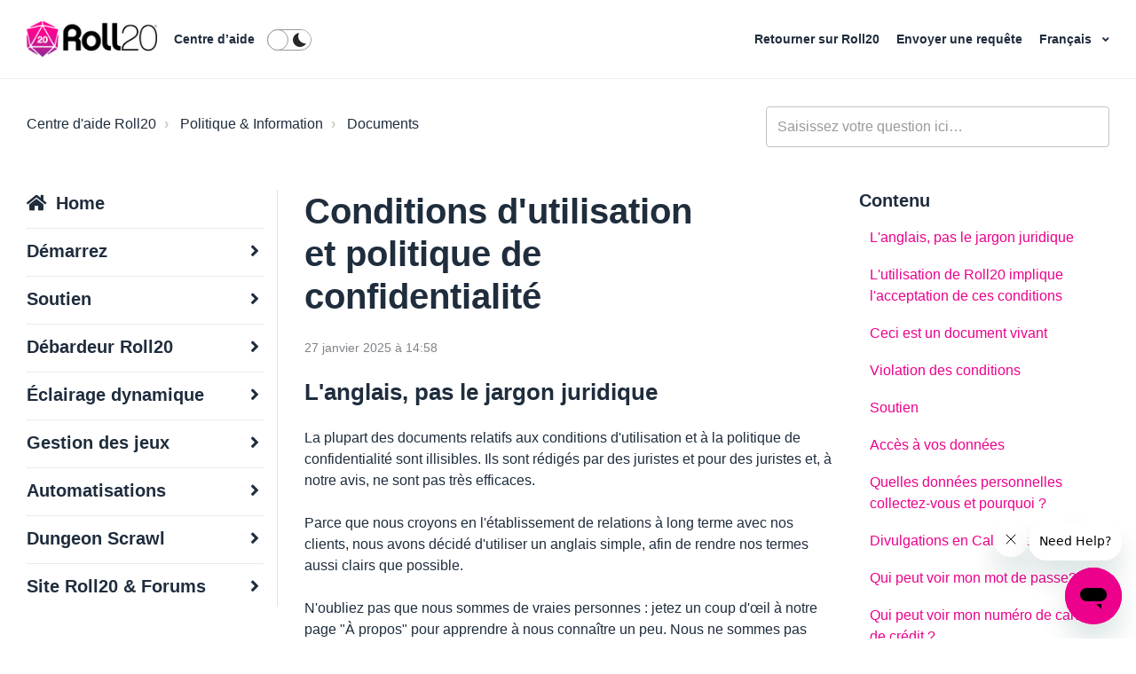

--- FILE ---
content_type: text/html; charset=utf-8
request_url: https://help.roll20.net/hc/fr/articles/360037770793-Conditions-d-utilisation-et-politique-de-confidentialit%C3%A9
body_size: 27312
content:
<!DOCTYPE html>
<html dir="ltr" lang="fr">
<head>
  <meta charset="utf-8" />
  <!-- v26848 -->


  <title>Conditions d&#39;utilisation et politique de confidentialité &ndash; Centre d&#39;aide Roll20</title>

  

  <meta name="description" content="L'anglais, pas le jargon juridique La plupart des documents relatifs aux conditions d'utilisation et à la politique de confidentialité..." /><meta property="og:image" content="https://help.roll20.net/hc/theming_assets/01HZPMFV3V295HH0ZDSS454HSG" />
<meta property="og:type" content="website" />
<meta property="og:site_name" content="Centre d'aide Roll20" />
<meta property="og:title" content="Conditions d'utilisation et politique de confidentialité" />
<meta property="og:description" content="L'anglais, pas le jargon juridique
La plupart des documents relatifs aux conditions d'utilisation et à la politique de confidentialité sont illisibles. Ils sont rédigés par des juristes et pour des..." />
<meta property="og:url" content="https://help.roll20.net/hc/fr/articles/360037770793-Conditions-d-utilisation-et-politique-de-confidentialit%C3%A9" />
<link rel="canonical" href="https://help.roll20.net/hc/fr/articles/360037770793-Conditions-d-utilisation-et-politique-de-confidentialit%C3%A9">
<link rel="alternate" hreflang="de" href="https://help.roll20.net/hc/de/articles/360037770793-Nutzungsbedingungen-und-Datenschutzbestimmungen">
<link rel="alternate" hreflang="en-us" href="https://help.roll20.net/hc/en-us/articles/360037770793-Terms-of-Service-and-Privacy-Policy">
<link rel="alternate" hreflang="es" href="https://help.roll20.net/hc/es/articles/360037770793-Condiciones-del-servicio-y-Pol%C3%ADtica-de-privacidad">
<link rel="alternate" hreflang="fr" href="https://help.roll20.net/hc/fr/articles/360037770793-Conditions-d-utilisation-et-politique-de-confidentialit%C3%A9">
<link rel="alternate" hreflang="it" href="https://help.roll20.net/hc/it/articles/360037770793-Termini-di-servizio-informativa-sulla-privacy">
<link rel="alternate" hreflang="ja" href="https://help.roll20.net/hc/ja/articles/360037770793-%E5%88%A9%E7%94%A8%E8%A6%8F%E7%B4%84%E3%81%A8%E3%83%97%E3%83%A9%E3%82%A4%E3%83%90%E3%82%B7%E3%83%BC%E3%83%9D%E3%83%AA%E3%82%B7%E3%83%BC">
<link rel="alternate" hreflang="ko" href="https://help.roll20.net/hc/ko/articles/360037770793-%EC%84%9C%EB%B9%84%EC%8A%A4-%EC%9D%B4%EC%9A%A9%EC%95%BD%EA%B4%80-%EB%B0%8F-%EA%B0%9C%EC%9D%B8%EC%A0%95%EB%B3%B4-%EB%B3%B4%ED%98%B8%EC%A0%95%EC%B1%85">
<link rel="alternate" hreflang="pt" href="https://help.roll20.net/hc/pt/articles/360037770793-Termos-de-servi%C3%A7o-e-pol%C3%ADtica-de-privacidade">
<link rel="alternate" hreflang="x-default" href="https://help.roll20.net/hc/en-us/articles/360037770793-Terms-of-Service-and-Privacy-Policy">

  <link rel="stylesheet" href="//static.zdassets.com/hc/assets/application-f34d73e002337ab267a13449ad9d7955.css" media="all" id="stylesheet" />
  <link rel="stylesheet" type="text/css" href="/hc/theming_assets/9475793/360003251513/style.css?digest=36625462067223">

  <link rel="icon" type="image/x-icon" href="/hc/theming_assets/01HZPMFV8054B55BNFQKS6RECT">

    

  <meta name="viewport" content="width=device-width, initial-scale=1.0" />




<link rel="stylesheet" href="//use.fontawesome.com/releases/v5.4.2/css/all.css">
<link rel="stylesheet" href="//cdn.jsdelivr.net/highlight.js/9.10.0/styles/github.min.css" />
<link rel="stylesheet" href="//cdn.jsdelivr.net/jquery.magnific-popup/1.0.0/magnific-popup.css" />
<link rel="stylesheet" href="/hc/theming_assets/01HZPMFNNF0PNE75WBD0YP5XNQ" />

<script src="//cdn.jsdelivr.net/npm/jquery@3.2"></script>
<script src="//cdn.jsdelivr.net/jquery.magnific-popup/1.0.0/jquery.magnific-popup.min.js"></script>
<script src="//cdn.jsdelivr.net/highlight.js/9.10.0/highlight.min.js"></script>
<script src="//cdnjs.cloudflare.com/ajax/libs/store.js/1.3.20/store.min.js"></script>
<script src="//cdnjs.cloudflare.com/ajax/libs/lz-string/1.4.4/lz-string.min.js"></script>

<script src="https://ajax.googleapis.com/ajax/libs/jquery/3.5.1/jquery.min.js"></script>

<script src="/hc/theming_assets/01HZPMFQXXH0EWMC9NVFCKBY6S"></script>
<script src="/hc/theming_assets/01HZPMFMYQC20GH889RMV1G3R6"></script>
<link rel="stylesheet" href="/hc/theming_assets/01HZPMFS0VBXGXEA61VBZPXYW2" />
<script src="/hc/theming_assets/01HZPMFRV62N1NP3GWDQZGNHRV"></script>
<script>
  window.LotusConfig = {};
  LotusConfig.css = {
    activeClass: 'is-active',
    hiddenClass: 'is-hidden',
    topbarLarge: 'topbar--large',
    topbarSmall: 'topbar--small',
    topbarNavActive: 'topbar__nav--filled',
    topbarScroll: 'topbar__nav--white'

  };
  LotusConfig.icons = {
    360003756533: "/hc/theming_assets/01KB33YBQJAG6JAY6VJY12JJC8",
    360003756633: "/hc/theming_assets/01KB33YCA66ZYNSKKNZ5VBBWK5",
  	360003756553: "/hc/theming_assets/01KB33Y41ZAZ0W85SS7QTKS6AS",
  	360003712734: "/hc/theming_assets/01KB33Y56NJHE2A6AQHV9QRJA6",
  	360003756593: "/hc/theming_assets/01KB33Y3E4XKBEB1WAGF7FKZP7",
  	36128115617047: "/hc/theming_assets/01KB33Y1YBYPHK4KPZJMT4TZ53",
  	16979413182999: "/hc/theming_assets/01KB33Y5RH1EBVJ41NZJ3JZC22",
  	360003757733: "/hc/theming_assets/01KB33Y84A95793E1FCQWCP5MW",
  	360003712754: "/hc/theming_assets/01KB33Y4KWS73ZZ22FJDV1VDTV",
  	360003712814: "/hc/theming_assets/01KB33Y7GPR9BN9PXZJMZSQAFS",
  	4411213253015: "/hc/theming_assets/01KB33Y9BX5H5FZ1CFEAD69TCC",
  	360003756473: "/hc/theming_assets/01KB33Y6Z11M4JZK9499ETW77D",
    360003756453: "/hc/theming_assets/01KB33YAK33CSS4KWR8R65NFMK"
  }
</script>


   <script>
    LotusConfig.sendBtn = 'Envoyer';
    LotusConfig.next = 'Suivant';
    LotusConfig.prev = 'Précédent';
    LotusConfig.tocTitle = 'Contenu';
   </script>
  
<script src=""></script>
<script src="/hc/theming_assets/01HZPMFNSWZKGB2HHBBT3NN650"></script>
<script src="/hc/theming_assets/01HZPMFRAPEZ32RSMEK404G5X1"></script>
<script src="/hc/theming_assets/01HZPMFNY92CYJ5QHJEPSBQ28Q"></script>
<script src="/hc/theming_assets/01HZPMFRQCMS0DNYZ3BT71Q5X0"></script>
<script src="/hc/theming_assets/01HZPMFQNE8W4YBDGDRMYMSGE9"></script>
<script src="/hc/theming_assets/01HZPMFQSBZ1K9BGZ890RJCMM9"></script>
<script src="/hc/theming_assets/01HZPMFRE7YM2Z56C42E4K17ER"></script>
<script src="/hc/theming_assets/01HZPMFNH0QZZM0Y8E8R436Z32"></script>
<script src="/hc/theming_assets/01HZPMFRKHED2ESFZNMTJV5P6R"></script>


<link rel="stylesheet" href="/hc/theming_assets/01HZPMFSE4MGMY4KH2C0PAQ0T3" />
<script src="/hc/theming_assets/01HZPMFTNFN5M2H5PDS2C5D73D"></script>
<script src="/hc/theming_assets/01HZPMFS992CXNYG84129J8SK8"></script>

<script src="/hc/theming_assets/01HZPMFNCJVPQCE3HYE4TEEG6H"></script>
<script src="/hc/theming_assets/01HZPMFN90WR5EQ5T4F6AG7914"></script>
<script src="/hc/theming_assets/01HZPMFQFDG1267XEAQEMM66Q9"></script>

<script id='tmpl_chatmessage_newroll' type='text/html'>
 
  <div class='message rollresult you'>

    <div class='row row--diceroll'>
      <div class='column column--sm-12'>
        <div class='formula'>
          <i class="fas fa-dice"></i>rolling <$! this.origRoll $>
        </div>
      </div>
      <div class='column column--sm-12'>
        <div class='formula-wrap'>
          <div class='formula formattedformula'>
            <$= this.htmlcontent.formula $>
          </div>
          <strong>
            =
          </strong>
          <div class='rolled'>
            <$! this.htmlcontent.total $>
          </div>
        </div>
      </div>
    </div>
  </div>
</script>
  
</head>
<body class="">
  
  
  

  <a class="skip-navigation" tabindex="1" href="#main-content">Aller au contenu principal</a>

<div class="layout">
  <div class="layout__head">
    <header class="topbar is-hidden topbar--image" data-topbar>
      <div class="topbar__nav container" data-topbar-nav>
        <div class="container-inner topbar__container-inner">
          <div class="topbar__inner">
            <div class="topbar__col topbar__col--left clearfix">
              <div class="logo-wrapper">
                <div class="logo">
                  <a title="Accueil" href="/hc/fr">
                    <img class="logo__main" src="/hc/theming_assets/01HZPMFTZAQSFBFJ00P9P044FZ" alt="Roll20 logo" aria-label="Roll20 logo" />
                    <img class="logo__secondary" src="/hc/theming_assets/01HZPMFV3V295HH0ZDSS454HSG" alt="Roll20 logo" aria-hidden="true" />
                  </a>
                </div>
              </div>
              <p class="help-center-name">
                <a class="topbar__link" title="Accueil" href="/hc/fr">
                  
                    Centre d’aide
                  
                </a>
              </p>
              <button type="button" role="button" aria-label="Ouvrir/Fermer le menu de navigation" class="lines-button x" data-toggle-menu>
                <span class="lines"></span></button>
              <span class="btn-search-toggle" role="button" aria-label="Search" data-toggle-search><span class="fas fa-search"></span></span>
                <label class="mode-switcher">
                  <input class="control" type="checkbox" data-mode-toggle />
                  <div class="peg"></div>
                  <div class="bg"></div>
                </label>
            </div>
            <div class="topbar__col topbar__menu">
              <div class="topbar__collapse" data-menu>
                <div class="topbar__controls clearfix">
                  <form role="search" class="search-box--small search-box--topbar" data-search="" action="/hc/fr/search" accept-charset="UTF-8" method="get"><input type="hidden" name="utf8" value="&#x2713;" autocomplete="off" /><input type="search" name="query" id="query" placeholder="general_-_help_center-hero_unit_search" aria-label="general_-_help_center-hero_unit_search" /></form>
                  <nav class="topbar__link-wrap">
                    
                      <a href="https://roll20.net/" class="topbar__link">
                        <i class="fas fa-globe"></i>
                        
                          Retourner sur Roll20
                        
                      </a>
                    
                    
                    <a class="topbar__link" href="/hc/fr/requests/new"><i class="fas fa-envelope"></i>   
                          Envoyer une requête
                        </a>
                    
                      <div class="dropdown language-selector" aria-haspopup="true">
                        <button class="dropdown-toggle topbar__link">
                          Français
                        </button>
                        <span class="dropdown-menu" role="menu">
                          
                            <a href="/hc/change_language/de?return_to=%2Fhc%2Fde%2Farticles%2F360037770793-Nutzungsbedingungen-und-Datenschutzbestimmungen" dir="ltr" rel="nofollow" role="menuitem">
                              Deutsch
                            </a>
                          
                            <a href="/hc/change_language/en-us?return_to=%2Fhc%2Fen-us%2Farticles%2F360037770793-Terms-of-Service-and-Privacy-Policy" dir="ltr" rel="nofollow" role="menuitem">
                              English (US)
                            </a>
                          
                            <a href="/hc/change_language/es?return_to=%2Fhc%2Fes%2Farticles%2F360037770793-Condiciones-del-servicio-y-Pol%25C3%25ADtica-de-privacidad" dir="ltr" rel="nofollow" role="menuitem">
                              Español
                            </a>
                          
                            <a href="/hc/change_language/it?return_to=%2Fhc%2Fit%2Farticles%2F360037770793-Termini-di-servizio-informativa-sulla-privacy" dir="ltr" rel="nofollow" role="menuitem">
                              Italiano
                            </a>
                          
                            <a href="/hc/change_language/ja?return_to=%2Fhc%2Fja%2Farticles%2F360037770793-%25E5%2588%25A9%25E7%2594%25A8%25E8%25A6%258F%25E7%25B4%2584%25E3%2581%25A8%25E3%2583%2597%25E3%2583%25A9%25E3%2582%25A4%25E3%2583%2590%25E3%2582%25B7%25E3%2583%25BC%25E3%2583%259D%25E3%2583%25AA%25E3%2582%25B7%25E3%2583%25BC" dir="ltr" rel="nofollow" role="menuitem">
                              日本語
                            </a>
                          
                            <a href="/hc/change_language/ko?return_to=%2Fhc%2Fko%2Farticles%2F360037770793-%25EC%2584%259C%25EB%25B9%2584%25EC%258A%25A4-%25EC%259D%25B4%25EC%259A%25A9%25EC%2595%25BD%25EA%25B4%2580-%25EB%25B0%258F-%25EA%25B0%259C%25EC%259D%25B8%25EC%25A0%2595%25EB%25B3%25B4-%25EB%25B3%25B4%25ED%2598%25B8%25EC%25A0%2595%25EC%25B1%2585" dir="ltr" rel="nofollow" role="menuitem">
                              한국어
                            </a>
                          
                            <a href="/hc/change_language/pt?return_to=%2Fhc%2Fpt%2Farticles%2F360037770793-Termos-de-servi%25C3%25A7o-e-pol%25C3%25ADtica-de-privacidade" dir="ltr" rel="nofollow" role="menuitem">
                              Português
                            </a>
                          
                        </span>
                      </div>
                    
                    
                      
                    
                  </nav>
                </div>
              </div>
            </div>
          </div>
        </div>
      </div>

      <div class="container">
        <div class="hero-unit is-hidden" data-hero-unit>
          <div class="container-inner search-box search-box--hero-unit" data-search-box aria-role="search">
            <div class="intro-title">
              
                Comment pouvons-nous vous porter assistance ?
              
            </div>
            <form role="search" class="search" data-search="" data-instant="true" autocomplete="off" action="/hc/fr/search" accept-charset="UTF-8" method="get"><input type="hidden" name="utf8" value="&#x2713;" autocomplete="off" /><input type="search" name="query" id="query" placeholder="general_-_help_center-hero_unit_search" autocomplete="off" aria-label="general_-_help_center-hero_unit_search" />
<input type="submit" name="commit" value="Rechercher" /></form>
          </div>
        </div>
      </div>
    </header>
  </div>
  <div class="layout__content">


  <main role="main">
    <div class="container article-page" data-article-page>
  <div class="container-inner">
    <div class="row clearfix">
  <div class="column column--sm-8">
    <ol class="breadcrumbs">
  
    <li title="Centre d&#39;aide Roll20">
      
        <a href="/hc/fr">Centre d&#39;aide Roll20</a>
      
    </li>
  
    <li title="Politique &amp; Information">
      
        <a href="/hc/fr/categories/360003756453-Politique-Information">Politique &amp; Information</a>
      
    </li>
  
    <li title="Documents">
      
        <a href="/hc/fr/sections/360008317014-Documents">Documents</a>
      
    </li>
  
</ol>

  </div>
  <div class="column column--sm-4">
    <form role="search" class="search-box--small" data-search="" action="/hc/fr/search" accept-charset="UTF-8" method="get"><input type="hidden" name="utf8" value="&#x2713;" autocomplete="off" /><input type="search" name="query" id="query" placeholder="general_-_help_center-hero_unit_search" aria-label="general_-_help_center-hero_unit_search" /></form>
  </div>
</div>


    <div class="row clearfix">
      <div class="column column--sm-3 article-left-column">
        <nav aria-role="navigation" data-sidenav class="sidenav-wrap"></nav>
      </div>
      <div class="column column--sm-6">
        <article class="article clearfix" itemscope
                 itemtype="http://schema.org/Article"
                 id="main-content">
          <header class="article-header">
            <h1 class="article__title" itemprop="name">
              
              Conditions d&#39;utilisation et politique de confidentialité
            </h1>

            

            <section class="article-meta">
              <div class="article-meta__col article-meta__col--main">
                <div class="entry-info ">
                  
                  <div class="entry-info__content">
                    
                    <div class="meta"><time datetime="2025-01-27T14:58:35Z" title="2025-01-27T14:58:35Z" data-datetime="calendar">27 janvier 2025 14:58</time></div>
                  </div>
                </div>
              </div>
            </section>    

          <div class="article__body" itemprop="articleBody" data-article>
            <div class="contentLayout2">
<div class="columnLayout single" data-layout="single">
<div class="cell normal" data-type="normal">
<div class="innerCell">
<h2 id="TermsofServiceandPrivacyPolicy-English,notLegalese"><strong>L'anglais, pas le jargon juridique</strong></h2>
<p>La plupart des documents relatifs aux conditions d'utilisation et à la politique de confidentialité sont illisibles. Ils sont rédigés par des juristes et pour des juristes et, à notre avis, ne sont pas très efficaces.</p>
<p>Parce que nous croyons en l'établissement de relations à long terme avec nos clients, nous avons décidé d'utiliser un anglais simple, afin de rendre nos termes aussi clairs que possible.</p>
<p>N'oubliez pas que nous sommes de vraies personnes : jetez un coup d'œil à notre page "À propos" pour apprendre à nous connaître un peu. Nous ne sommes pas parfaits, mais nous faisons de notre mieux, car votre réussite nous tient vraiment à cœur.</p>
<p>Lorsque vous lisez Roll20 ou "nous" ci-dessous, il s'agit de Roll20, LLC, ses sociétés affiliées et ses agents.</p>
<p>Si vous avez d'autres questions ou préoccupations concernant ce document, veuillez nous contacter par le biais de notre formulaire web <a href="https://help.roll20.net/hc/en-us/requests/new" target="_self"></a>.</p>
<hr>
</div>
</div>
</div>
<div class="columnLayout single" data-layout="single">
<div class="cell normal" data-type="normal">
<div class="innerCell">
<h2 id="TermsofServiceandPrivacyPolicy-UsingRoll20meansacceptingtheseterms"><strong><span class="mw-headline">L'utilisation de Roll20 implique l'acceptation de ces conditions</span></strong></h2>
<p>En accédant à Roll20 ou en l'utilisant de quelque manière que ce soit, que vous ayez créé votre propre compte Roll20 ou que vous soyez invité à consulter le contenu privé de quelqu'un sur Roll20 (par exemple en rejoignant un jeu en tant que joueur), ou que vous naviguiez simplement, vous acceptez et êtes lié par les conditions générales énoncées dans le présent document.</p>
<p>Si vous n'acceptez pas toutes les modalités et conditions contenues dans ce document, n'accédez pas à Roll20.</p>
<hr>
</div>
</div>
</div>
<div class="columnLayout single" data-layout="single">
<div class="cell normal" data-type="normal">
<div class="innerCell">
<h2 id="TermsofServiceandPrivacyPolicy-Thisisalivingdocument"><strong><span class="mw-headline">Ceci est un document vivant</span></strong></h2>
<p>Ceci est un document vivant. Avec votre aide, nous voulons en faire le meilleur de l'industrie.</p>
<p>Si vous lisez quelque chose qui vous dérange, ou si vous pensez à quelque chose qui devrait être ajouté, veuillez nous contacter ! Nous sommes tout ouïe ! Contactez-nous via notre formulaire web <a href="https://help.roll20.net/hc/en-us/requests/new" target="_blank" rel="noopener"></a>et nous discuterons ensemble.</p>
<p>Nous ne modifions pas ce document spécifiquement pour un client en particulier, mais si vos modifications s'appliquent à tous nos clients, nous serons heureux de les mettre à jour pour tous. Faites défiler jusqu'en bas pour voir l'historique à ce jour.</p>
<p>Nous améliorerons certainement ce document au fil du temps. En continuant à utiliser le site, vous accepterez implicitement les modifications que nous apportons.  Nous vous informerons de toute modification importante en publiant le document mis à jour sur ce site et en mettant à jour la section "Historique du document" ci-dessous.</p>
<p>Votre accès et votre utilisation de Roll20 sont toujours soumis à la version la plus récente de ce document.</p>
<hr>
</div>
</div>
</div>
<div class="columnLayout single" data-layout="single">
<div class="cell normal" data-type="normal">
<div class="innerCell">
<h2 id="TermsofServiceandPrivacyPolicy-BreachofTerms"><strong><span class="mw-headline">Violation des conditions</span></strong></h2>
</div>
</div>
</div>
<div class="columnLayout single" data-layout="single">
<div class="cell normal" data-type="normal">
<div class="innerCell">
<p>Si vous violez l'une quelconque des termes et conditions de ce document, votre autorisation d'accéder ou d'utiliser Roll20 prend automatiquement fin. Tout matériel téléchargé ou imprimé depuis Roll20 en violation des conditions d'utilisation doit être immédiatement détruit.</p>
<p>Nous pouvons bloquer, restreindre, désactiver, suspendre ou résilier votre accès à tout ou partie de Roll20 à tout moment et à notre seule discrétion, sans préavis ni responsabilité envers vous.</p>
<p>Si vous pensez que nous avons supprimé votre accès par erreur, faites-le nous savoir et nous vous expliquerons notre raisonnement. Nous proposons également un moyen rapide de restaurer l'accès sans perdre aucune de vos données.</p>
<div class="columnLayout single" data-layout="single">
<div class="cell normal" data-type="normal">
<div class="innerCell">
<div class="columnLayout single" data-layout="single">
<div class="cell normal" data-type="normal">
<div class="innerCell"><hr></div>
</div>
</div>
<div class="columnLayout single" data-layout="single">
<div class="cell normal" data-type="normal">
<div class="innerCell">
<h2 id="TermsofServiceandPrivacyPolicy-BreachofTerms"><span class="wysiwyg-font-size-large"><strong style="font-size: 1.5em;"><span class="mw-headline">Soutien</span></strong></span></h2>
</div>
</div>
</div>
</div>
</div>
</div>
<p>Le soutien de Roll20 est fourni via nos<u><a class="external-link" style="text-decoration: none;" href="https://app.roll20.net/forum/" rel="nofollow">Forums communautaires</a></u>. Nous fournissons également un site d'aide et de documentation<u><a class="external-link" href="https://help.roll20.net/"></a></u>avec des guides et des screencasts qui fournissent des instructions sur l'exécution de tâches courantes.</p>
<hr>
</div>
</div>
</div>
<div class="columnLayout single" data-layout="single">
<div class="cell normal" data-type="normal">
<div class="innerCell">
<h2 id="TermsofServiceandPrivacyPolicy-Accesstoyourdata"><strong><span class="mw-headline">Accès à vos données</span></strong></h2>
<h3 id="TermsofServiceandPrivacyPolicy-Whatpersonaldatadoyoucollectandwhy?"><strong><span class="mw-headline">Quelles données personnelles collectez-vous et pourquoi ?</span></strong></h3>
<p>Lorsque vous utilisez Roll20, nous pouvons vous demander de nous fournir certaines informations personnellement identifiables afin que nous puissions fournir et prendre en charge Roll20, ce qui comprend :</p>
<ul>
<li>Nom (y compris le nom d'affichage)</li>
<li>Adresse e-mail</li>
</ul>
<p>Nous ne collectons pas directement les informations de carte de crédit. <span class="inline-comment-marker" data-ref="9b1d6f71-f57d-4579-a266-f13a12c22a88">Voir</span><span class="inline-comment-marker" data-ref="9b1d6f71-f57d-4579-a266-f13a12c22a88"> </span><em><span class="inline-comment-marker" data-ref="9b1d6f71-f57d-4579-a266-f13a12c22a88">Qui peut voir mon numéro de carte de crédit ?</span></em><span class="inline-comment-marker" data-ref="9b1d6f71-f57d-4579-a266-f13a12c22a88"> </span><span class="inline-comment-marker" data-ref="9b1d6f71-f57d-4579-a266-f13a12c22a88">ci-dessous.</span></p>
<p>Nous utilisons les adresses e-mail de retour pour répondre aux e-mails que nous recevons. Ces adresses ne sont pas utilisées à d'autres fins et ne sont pas partagées avec des tiers.</p>
<p>Nous pouvons également collecter des informations que votre navigateur envoie automatiquement lorsque vous visitez le site Roll20 ou lorsque vous utilisez Roll20, telles que votre adresse IP, informations sur les cookies et les pages que vous visitez. Nous utilisons ces informations pour recueillir des statistiques générales sur votre utilisation et pour prévenir les abus.</p>
<p>Votre navigateur Internet doit être activé pour accepter les cookies de roll20.net afin que vous puissiez utiliser Roll20. La plupart des navigateurs sont initialement configurés pour accepter les cookies, mais vous pouvez modifier vos paramètres pour être averti lorsqu'un cookie est défini ou mis à jour, ou pour bloquer les cookies complètement. Pour plus d'informations sur les cookies, consultez le Unofficial Cookie FAQ sur <a href="cookiecentral.com" target="_self">cookiecentral.com</a>.  Vous pouvez choisir de refuser certaines publicités sur Internet grâce à l'outil de désinscription du Network Advertising Initiative (NAI) sur <a href="http://www.networkadvertising.org/choices" target="_self">http://www.networkadvertising.org/choices</a> et dans l'UE sur <a href="http://www.youronlinechoices.com/" target="_self">http://www.youronlinechoices.com/</a>.</p>
<p>Nous, et les fournisseurs tiers agissant en notre nom, utilisons des outils Web tels que les cookies propriétaires et tiers, les pixels de suivi et les techniques de script pour collecter et stocker des analyses et des statistiques anonymes sur Roll20 et son utilisation afin de l'améliorer.</p>
<hr>
</div>
</div>
</div>
<div class="columnLayout single" data-layout="single">
<div class="cell normal" data-type="normal">
<div class="innerCell">
<h3 id="h_01H9FTTPJDDCWHYGZX4XYC1299"> <strong>Divulgations en Californie</strong>
</h3>
<p>La California Consumer Privacy Act de 2018 (« CCPA ») nous oblige à fournir des informations supplémentaires relatives à la vie privée et des droits aux résidents de Californie.</p>
<p>La section ci-dessus <em>Quelles informations personnelles collectons-nous et pourquoi ?</em> répertorie les catégories d'informations personnelles que nous avons collectées et utilisées auprès des résidents de Californie au cours des 12 derniers mois.</p>
<p>La section ci-dessous <em>Comment mes données sont-elles partagées ?</em> répertorie les personnes avec lesquelles nous avons partagé des informations personnelles au cours des 12 derniers mois pour les raisons suivantes : 1) fournir et améliorer le site Roll20 et les produits ; 2) communiquer avec vous pour assurer le support Roll20, y compris avec les tickets d'assistance ; 3) pour le traitement des paiements ; 4) pour des raisons de sécurité et de conformité, y compris la surveillance des messages du forum, des journaux de discussion en ligne, des messages privés et des listes de souhaits ; et 5) pour répondre à nos obligations légales.</p>
<p>Les informations personnelles que nous collectons, utilisons et partageons correspondent aux catégories d'informations personnelles fournies en vertu du CCPA :</p>
<ul>
<li>Identifiants, y compris nom, nom d'utilisateur, adresse IP, adresse e-mail et numéro de compte;</li>
<li>Informations permettant d'identifier ou pouvant être associées à l'article sur les enregistrements des clients de Californie (Cal. Civ. Code § 1798.80(e));</li>
<li>Informations commerciales sur les produits Roll20 achetés</li>
<li>Informations sur l'activité Internet et réseau;</li>
<li>Inférences tirées de vos informations personnelles collectées reflétant vos préférences et votre profil.</li>
</ul>
<p>Sous réserve de certaines exceptions, les résidents de Californie ont le droit de : (i) demander l'accès à vos informations personnelles ; et (ii) demander la suppression de vos informations personnelles. Si vous souhaitez exercer vos droits au titre de l'ACCP, veuillez consulter notre formulaire web <a href="https://help.roll20.net/hc/requests/new"></a> ou nous contacter en mentionnant "CCPA Request" dans l'objet de votre courrier électronique à l'adresse suivante :</p>
<p>À l'attention du délégué à la protection des données</p>
<p>          Jeffrey Lamb</p>
<p>          <a href="mailto:team@roll20.net">team@roll20.net</a></p>
<p>Nous nous efforçons de répondre à toutes les demandes dans un délai de 10 jours. Pour protéger votre vie privée, il se peut que nous ayons besoin d'informations supplémentaires pour vérifier votre identité avant de répondre à votre demande. Nous ne ferons pas de discrimination à votre encontre pour avoir exercé l'un de vos droits au titre de la CCPA.</p>
<p>Nous accordons une grande importance à votre vie privée et à vos droits en tant que personne concernée. C'est pourquoi nous avons désigné le groupe Prighter et ses partenaires locaux comme notre représentant pour la protection de la vie privée et votre point de contact pour les régions suivantes :<br>Union européenne (UE)<br>Prighter vous offre un moyen facile d'exercer vos droits en matière de protection de la vie privée (par exemple, des demandes d'accès ou d'effacement de données à caractère personnel). Si vous souhaitez nous contacter par l'intermédiaire de notre représentant, Prighter, ou faire usage de vos droits en tant que personne concernée, veuillez consulter le site web suivant <a href="https://prighter.com/q/11872087840">: https://prighter.com/q/11872087840</a> </p>
<div class="columnLayout single" data-layout="single">
<div class="cell normal" data-type="normal">
<div class="innerCell"><hr></div>
</div>
</div>
<div class="columnLayout single" data-layout="single">
<div class="cell normal" data-type="normal">
<div class="innerCell">
<h3 id="h_01H9FTTPJDPX2QR6A1RPSRRBV2"><strong style="font-size: 1.2em;"><span class="mw-headline">Qui peut voir mon mot de passe?</span></strong></h3>
</div>
</div>
</div>
<p>Personne. Nous ne stockons jamais votre mot de passe en clair, de sorte que personne ne peut le lire.</p>
<p>Il est de votre seule responsabilité de préserver la confidentialité de votre courriel, de votre mot de passe et de toute autre information sensible. Si vous avez connaissance d'une utilisation non autorisée de votre compte ou de toute autre violation de la sécurité, vous devez en informer Roll20 immédiatement.</p>
<p>Si vous oubliez votre mot de passe, nous vous envoyons par courriel un lien sécurisé qui vous permet de le réinitialiser.</p>
<hr>
</div>
</div>
</div>
<div class="columnLayout single" data-layout="single">
<div class="cell normal" data-type="normal">
<div class="innerCell">
<h3 id="TermsofServiceandPrivacyPolicy-Whocanseemycreditcardnumber?"><strong><span class="mw-headline">Qui peut voir mon numéro de carte de crédit ?</span></strong></h3>
<p>Personne à Roll20. Nous utilisons le service de paiement très fiable et sécurisé <u><a class="external-link" style="text-decoration: none;" href="http://stripe.com/" rel="nofollow">Stripe</a></u>. Pour en savoir plus sur leurs mesures de sécurité, consultez le site<u><a class="external-link" style="text-decoration: none;" href="https://stripe.com/terms" rel="nofollow">Stripe Terms of Service</a></u>(en bref, ils cryptent vos informations de carte de crédit en utilisant des pratiques standard de l'industrie).</p>
<hr>
</div>
</div>
</div>
<div class="columnLayout single" data-layout="single">
<div class="cell normal" data-type="normal">
<div class="innerCell">
<h3 id="TermsofServiceandPrivacyPolicy-OurCommitmenttoChildren’sPrivacy"><strong><span class="mw-headline">Notre engagement en faveur de la protection de la vie privée des enfants</span></strong></h3>
<p>Protéger la vie privée des très jeunes est particulièrement important. C'est la raison pour laquelle les mineurs aux États-Unis de moins de 13 ans et les mineurs dans l'UE de moins de 16 ans ne peuvent pas utiliser Roll20. Si tu es un mineur, tu ne peux utiliser Roll20 qu'avec tes parents ou tuteurs. Nous ne collectons ni ne conservons jamais d'informations sur notre site Web concernant ceux que nous savons être des mineurs. Si nous apprenons qu'un mineur a fourni des informations personnelles sans vérification du consentement parental, nous supprimerons ces informations. </p>
<hr>
</div>
</div>
</div>
<div class="columnLayout single" data-layout="single">
<div class="cell normal" data-type="normal">
<div class="innerCell">
<h3 id="TermsofServiceandPrivacyPolicy-HowcanIaccessorcorrectmyinformation?"><strong><span class="mw-headline">Comment puis-je accéder à mes informations ou les corriger?</span></strong></h3>
<p><span class="mw-headline">Tu peux accéder à toutes les informations personnellement identifiables que nous collectons en ligne et que nous conservons en te connectant à Roll20 et en visitant la page Mon compte </span><u><a class="external-link" href="https://app.roll20.net/account/" rel="nofollow"></a></u>.</p>
<hr>
</div>
</div>
</div>
<div class="columnLayout single" data-layout="single">
<div class="cell normal" data-type="normal">
<div class="innerCell">
<h3 id="TermsofServiceandPrivacyPolicy-Whocanaccessmycampaignsandothercontent?"><strong><span class="mw-headline">Qui peut accéder à mes campagnes et autres contenus?</span></strong></h3>
<p>Par défaut, toutes les campagnes et autres éléments que vous créez ou téléchargez sur Roll20 sont privés. Cependant, si tu invites des joueurs à rejoindre ton jeu, ou choisis de partager tes campagnes avec d'autres utilisateurs de Roll20, ils auront accès à ces campagnes spécifiques et à tous les éléments utilisés dans ces campagnes. Tous les éléments que tu télécharges sur le marché Roll20 seront également rendus publics en vertu de la licence que tu sélectionnes lors de la soumission de l'élément.</p>
<hr>
</div>
</div>
</div>
<div class="columnLayout single" data-layout="single">
<div class="cell normal" data-type="normal">
<div class="innerCell">
<h3 id="TermsofServiceandPrivacyPolicy-WhataretheguidelinesOrrGroupfollowswhenaccessingmydata?"><strong><span class="mw-headline">Quelles sont les directives que Roll20 suit lors de l'accès à mes données ?</span></strong></h3>
<ul>
<li>Nous restreignons l'accès aux données des clients de Roll20 uniquement aux personnes qui en ont besoin.</li>
<li>Nous ne le faisons que en réponse à une question de support client ou pour examiner les problèmes affectant l'ensemble de l'application Roll20.</li>
<li>Nous le faisons uniquement pour déboguer et corriger le problème.</li>
<li>Nous ne faisons jamais de modifications à quoi que ce soit à moins qu'elles soient explicitement demandées par un utilisateur.</li>
<li>Nous ne partageons jamais, jamais ce que nous voyons avec d'autres clients ou avec le grand public.</li>
<li>Nous pourrons donner accès aux autorités américaines si elles en font la demande par écrit. Nous essayerons de ne pas le faire, mais nous n'avons pas les ressources pour lutter contre le gouvernement. Nous informerons également le propriétaire du compte autant que nous le pourrons si cela se produit.</li>
</ul>
<hr>
</div>
</div>
</div>
<div class="columnLayout single" data-layout="single">
<div class="cell normal" data-type="normal">
<div class="innerCell">
<h3 id="TermsofServiceandPrivacyPolicy-Howismydataprotectedfromanothercustomer’sdata?"><strong><span class="mw-headline">Comment mes données sont-elles protégées et sécurisées ?</span></strong></h3>
<p>Toutes les données de nos clients résident dans la même base de données. Nous utilisons les meilleures pratiques logicielles pour garantir que seules les personnes que vous désignez comme spectateurs de vos données peuvent y accéder. En d'autres termes, nous segmentons nos données client via un logiciel. Nous faisons de notre mieux et sommes très confiants que nous faisons du bon travail, mais comme toutes les autres applications web qui hébergent les données de leurs clients sur la même base de données, nous ne pouvons pas garantir qu'un pirate sophistiqué ne peut pas accéder aux données d'autres personnes. Si vous pensez que vos données ne sont plus sécurisées, veuillez nous contacter immédiatement.</p>
<hr>
</div>
</div>
</div>
<div class="columnLayout single" data-layout="single">
<div class="cell normal" data-type="normal">
<div class="innerCell">
<div class="columnLayout single" data-layout="single">
<div class="cell normal" data-type="normal">
<div class="innerCell">
<h3 id="h_01H9FTTPJD2HD7DJMZ7VFCQZ16"><span class="wysiwyg-font-size-large"><strong>Comment mes données sont-elles stockées?</strong></span></h3>
<p>Vos informations personnelles peuvent être transférées, stockées et traitées aux États-Unis ou dans tout autre pays où nous ou nos fournisseurs de services avons des installations.</p>
<p>Votre acceptation de la politique de confidentialité vaut consentement au transfert, à la conservation et au traitement de vos informations personnelles dans d'autres pays et avec les tiers avec lesquels nous partageons ces informations personnelles.</p>
<hr>
</div>
</div>
</div>
<div class="columnLayout single" data-layout="single">
<div class="cell normal" data-type="normal">
<div class="innerCell">
<h3 id="h_01H9FTTPJD1V1BEBMH5309KDDM"><span class="wysiwyg-font-size-large"><strong>Comment mes données sont-elles partagées?</strong></span></h3>
<div class="columnLayout single" data-layout="single">
<div class="cell normal" data-type="normal">
<div class="innerCell">
<p>Nous ne vendons, ne louons pas et n'échangeons pas vos informations personnelles avec d'autres personnes et ne l'avons pas fait au cours des 12 derniers mois. Nous partageons des informations personnelles avec d'autres personnes uniquement de la manière suivante : 1) si la loi l'exige, telle que la protection de nos droits et/ou biens, pour prévenir ou enquêter sur d'éventuels actes répréhensibles et pour protéger la sécurité personnelle des utilisateurs ou du public ; 2) avec nos fournisseurs de services tiers pour effectuer des tâches en notre nom, y compris l'hébergement, les bases de données, le réseau, le traitement des paiements et les services connexes pour soutenir Roll20 ; et 3) si nous vendons tout ou partie de notre entreprise, effectuons un transfert dans le cadre d'une fusion ou sommes impliqués dans une procédure de faillite. Si nous souhaitons partager vos informations personnelles à des fins autres que celles couvertes par cette politique de confidentialité, nous vous fournirons un avis expliquant ce nouveau partage et obtiendrons votre consentement (si applicable) avant de le faire.</p>
<div class="columnLayout single" data-layout="single">
<div class="cell normal" data-type="normal">
<div class="innerCell"><hr></div>
</div>
</div>
<div class="columnLayout single" data-layout="single">
<div class="cell normal" data-type="normal">
<div class="innerCell">
<h3 id="h_01H9FTTPJDGYNRQ69HY942NE2H"><strong style="font-size: 1.5em;"><span class="mw-headline">Droits de propriété intellectuelle</span></strong></h3>
</div>
</div>
</div>
</div>
</div>
</div>
</div>
</div>
</div>
<h3 id="TermsofServiceandPrivacyPolicy-WhoownsOrrGroupmaterials?"><strong><span class="mw-headline">Qui possède les documents Roll20 ?</span></strong></h3>
<p>Les documents Roll20 comprennent toutes les informations, données, documents (par exemple, livres blancs, communiqués de presse, fiches techniques, FAQ, etc.), communications, téléchargements, fichiers, texte, images, photographies, graphiques, vidéos, webcasts, publications, contenu, outils, ressources, logiciels, code, programmes et produits présents sur Roll20 et produits par Roll20.</p>
<p>Les matériaux Roll20 sont protégés par des droits d'auteur, des marques déposées, des brevets, des secrets commerciaux et tous les autres droits de propriété intellectuelle, et toute utilisation non autorisée des matériaux Roll20 peut violer ces lois et les Conditions d'utilisation.</p>
<p>Vous acceptez de ne pas copier, republier, encadrer, télécharger, transmettre, modifier, adapter, créer des œuvres dérivées, louer, prêter, vendre, céder, distribuer, afficher, exécuter, autoriser, concéder une sous-licence ou effectuer une ingénierie inverse du service Roll20 ou des matériaux Roll20, ou de toute partie de ceux-ci.</p>
<p>Vous acceptez de ne pas décompiler, désosser ou tenter autrement de découvrir le code source du logiciel. Toute copie ou redistribution du logiciel est interdite, y compris toute copie ou reproduction du logiciel sur tout autre serveur ou emplacement en vue de sa reproduction ultérieure, de sa redistribution ou de son utilisation sur une base de service bureau. Toute utilisation non autorisée, copie ou distribution du logiciel est expressément interdite par la loi et peut entraîner des sanctions civiles et pénales graves. Les contrevenants seront poursuivis dans toute la mesure permise par la loi.</p>
<p>Les marques de commerce, logos et marques de service affichés sur ce site sont la propriété de Roll20, LLC ou de tiers. Vous n'êtes pas autorisé à les utiliser sans le consentement écrit préalable de Roll20, LLC ou du tiers qui peut détenir les marques. Roll20 et le logo Roll20 sont des marques de commerce de Roll20, LLC.</p>
<ul>
<li>Les matériaux Roll20 ne peuvent être modifiés ou altérés de quelque manière que ce soit.</li>
<li>Les matériaux Roll20 sur Roll20 ne peuvent être distribués ou vendus, loués, concédés sous licence ou rendus disponibles à d'autres.</li>
<li>Vous ne pouvez pas supprimer les avis de droits d’auteur ou autres avis de propriété figurant dans les documents Roll20.</li>
<li>Vous ne pouvez pas copier ou distribuer des graphiques présents dans les documents Roll20 indépendamment de leur texte accompagnant.</li>
<li>Vous ne devez pas citer ou afficher les documents Roll20 ou leurs parties hors contexte.</li>
<li>Roll20 se réserve le droit de révoquer à tout moment l'autorisation d'afficher, de télécharger et d'imprimer les documents Roll20 disponibles sur Roll20, et toute utilisation de ce type doit cesser immédiatement sur avis de Roll20.</li>
<li>Les droits qui vous sont accordés constituent une licence et non un transfert de propriété.</li>
<li>Tous les documents Roll20 mis à disposition moyennant le paiement d'un frais ne peuvent être consultés, téléchargés et imprimés qu'après paiement dudit frais.</li>
</ul>
<hr>
</div>
</div>
</div>
<div class="columnLayout single" data-layout="single">
<div class="cell normal" data-type="normal">
<div class="innerCell">
<h3 id="TermsofServiceandPrivacyPolicy-WhoownstheIPofmycampaignsanduploadedcontent?"><strong><span class="mw-headline">À qui appartient la propriété intellectuelle de mes campagnes et du contenu que j'ai téléchargé ?</span></strong></h3>
<p>Roll20 ne revendique aucun droit de propriété intellectuelle sur les campagnes ou le contenu téléchargé sur Roll20.</p>
<p>Nous laissons à chaque utilisateur de Roll20 décider de qui devrait posséder la propriété intellectuelle des matériaux créés à l'aide de leur compte Roll20.</p>
<p>Le contenu que vous téléchargez sur la place de marché Roll20 reste la propriété intellectuelle du créateur d'origine et est soumis aux conditions supplémentaires de l'accord de licence utilisateur final de la place de marché  <u><a href="https://help.roll20.net/hc/articles/360037254294">(EULA)</a></u>.</p>
<p>Vous reconnaissez et acceptez que Roll20 n’assume aucune responsabilité de quelque nature que ce soit si la personne à qui vous avez accordé l'accès à votre contenu le modifie, le détruit, le corrompt, le copie ou le distribue, ou viole les conditions d'utilisation ou autres limitations que vous pouvez imposer à l'utilisation de votre contenu partagé.</p>
<p>Roll20 ne pré-filtre pas les documents utilisateur que les utilisateurs fournissent ou soumettent via Roll20; cependant, Roll20 peut supprimer tout document utilisateur affiché ou soumis à Roll20 pour quelque raison que ce soit, sans préavis et à sa seule discrétion. En publiant ou en soumettant vos documents utilisateur, vous déclarez et garantissez que vous possédez ou contrôlez autrement tous les droits de propriété intellectuelle et autres droits sur vos documents utilisateur, tels que décrits dans ces Conditions d'utilisation, y compris tous les droits nécessaires pour publier ou soumettre vos documents utilisateur.</p>
<p>De plus, en publiant ou en soumettant vos documents utilisateur contenant des images, des photographies, des images, des vidéos, des diffusions Web ou des contenus graphiques en tout ou en partie (« Images »), vous déclarez et garantissez: (a) que vous détenez les droits d'auteur sur ces Images, ou que vous avez obtenu toutes les licences nécessaires auprès des propriétaires des droits d'auteur de ces Images pour utiliser ces Images, ou des parties de celles-ci, conformément à votre utilisation avec Roll20 et comme par ailleurs autorisé par ces Conditions d'utilisation; (b) que vous avez les droits nécessaires pour accorder les licences et sous-licences décrites dans ces Conditions d'utilisation; et (c) que vous avez obtenu le consentement de toutes les personnes représentées dans ces Images pour utiliser les Images comme indiqué dans ces Conditions d'utilisation, y compris la distribution, la diffusion publique, la représentation publique et la reproduction de ces Images.</p>
<p>Vous êtes seul et entièrement responsable de tous vos documents utilisateur que vous publiez ou soumettez via Roll20. Vous assumez tous les risques associés à l'utilisation de vos documents utilisateur, y compris toute confiance accordée à l'exactitude, l'exhaustivité ou l'utilité de vos documents utilisateur. Roll20 ne garantit pas l'exactitude, l'intégrité ou la qualité de vos documents utilisateur. Vous reconnaissez et acceptez qu'en accédant ou en utilisant Roll20, vous pouvez être exposé à des documents utilisateur d'autres personnes qui peuvent être offensants, indécents ou autrement répréhensibles.</p>
<hr>
</div>
</div>
</div>
<div class="columnLayout single" data-layout="single">
<div class="cell normal" data-type="normal">
<div class="innerCell">
<h3 id="TermsofServiceandPrivacyPolicy-WhoownstheIPoftheimagesandsoundsthatIincludeinmycampaignsviatheArtLibrary,Marketplace,andJukeboxtools?"><strong><span class="mw-headline">Qui possède les droits de propriété intellectuelle des images et des sons que j'inclus dans mes campagnes via les outils de la Bibliothèque d'art, du Marketplace et du Jukebox ?</span></strong></h3>
<p>Les jetons, les tuiles de carte, les sons et autres éléments artistiques que vous incluez dans vos campagnes via les outils de la Bibliothèque d'art, du Marketplace et du Jukebox sont la propriété intellectuelle des fournisseurs des éléments. Pour plus d'informations sur les actifs inclus dans Roll20 et leurs fournisseurs, voir la page<u><a href="https://help.roll20.net/hc/articles/360037254354">Acknowledgements</a></u>et/ou la page de l'actif individuel sur le Marché. Nous avons concédé une licence pour l'utilisation de ces éléments afin de vous permettre de créer des œuvres non commerciales dans un cadre personnel. Si vous souhaitez redistribuer des campagnes que vous créez sur Roll20 et qui incluent des éléments provenant de l'un de ces fournisseurs en dehors de cet objectif prévu ou en dehors du service Roll20, vous devez contacter directement le fournisseur ou les fournisseurs pour obtenir une licence. Roll20 n'est pas responsable de votre utilisation des éléments de quelque manière que ce soit qui soit contraire aux droits des fournisseurs. En outre, les éléments inclus dans le Marketplace Roll20 sont soumis aux conditions supplémentaires de l'accord de licence utilisateur final (EULA) du Marketplace.</p>
<p>Les éléments artistiques que vous incluez dans votre campagne via la recherche web et les fonctionnalités Jukebox proviennent de différents sites Web de l'Internet. Nous faisons de notre mieux pour inclure uniquement des éléments que vous pouvez utiliser pour des œuvres non commerciales dans un cadre personnel, mais la licence de chaque élément peut varier. Nous fournissons un crédit, comprenant un lien cliquable, au-dessus de chaque élément artistique afin que vous puissiez savoir d'où il provient et dans quelles conditions il est publié. Vous êtes seul responsable de toute violation des droits d'autrui pouvant survenir en utilisant ces éléments dans vos documents sur Roll20.</p>
<p>L'art que tu inclus dans ta campagne via les fonctionnalités de recherche web et de Jukebox provient de divers sites web à travers Internet. Nous faisons de notre mieux pour inclure uniquement des ressources que tu peux utiliser pour des travaux non commerciaux dans un environnement personnel, mais la licence de chaque ressource peut varier. Nous fournissons un crédit, incluant un lien cliquable, au-dessus de chaque ressource d'art afin que tu puisses voir d'où elle provient et sous quelle licence elle est publiée. Tu es seul responsable de toute violation des droits d'autrui pouvant survenir en utilisant ces ressources dans tes documents sur Roll20.</p>
<hr>
</div>
</div>
</div>
<div class="columnLayout single" data-layout="single">
<div class="cell normal" data-type="normal">
<div class="innerCell">
<h2 id="TermsofServiceandPrivacyPolicy-Reliability"><strong><span class="mw-headline">Fiabilité</span></strong></h2>
<h3 id="TermsofServiceandPrivacyPolicy-DoyouguaranteethatRoll20willbeaccessibleatalltimes?"><strong><span class="mw-headline">Est-ce que tu garanties que Roll20 sera accessible en permanence ?</span></strong></h3>
<p>En bref, non. Comme toutes les autres applications basées sur le cloud, nous sommes vulnérables à l'instabilité inhérente à Internet.</p>
<p>Nous surveillons de près Roll20 et avons mis en place des alarmes automatisées pour être informés (via email et SMS) lorsque le service Roll20 est sous stress, afin de pouvoir résoudre le problème avant qu'il ne devienne un problème pouvant affecter l'accès des clients.</p>
<p>Tu peux toi-même vérifier notre performance sur ce point au cours des 30 derniers jours en consultant notre<u><a class="external-link" style="text-decoration: none;" href="http://status.roll20.net/" rel="nofollow">Page d'état</a></u>.</p>
<p>Vous reconnaissez et acceptez que Roll20 ne sera pas responsable de toute défaillance de stockage ou de récupération de vos matériaux sur Roll20 à tout moment.</p>
<hr>
</div>
</div>
</div>
<div class="columnLayout single" data-layout="single">
<div class="cell normal" data-type="normal">
<div class="innerCell">
<h2 id="TermsofServiceandPrivacyPolicy-PlayNiceClauses"><strong><span class="mw-headline">Clauses Jouez gentiment</span></strong></h2>
<h3 id="TermsofServiceandPrivacyPolicy-UseofRoll20"><strong><span class="mw-headline">Utilisation de Roll20</span></strong></h3>
<p>Vous acceptez de ne pas :</p>
<ul>
<li>Collecter, récolter, extraire ou participer à toute autre activité visant à obtenir des adresses e-mail, des numéros de téléphone, des informations personnelles ou toute autre information sur autrui.</li>
<li>Utiliser ou tenter d'accéder ou d'utiliser le compte utilisateur ou professionnel, le mot de passe, les données ou les systèmes informatiques ou les réseaux connectés à un serveur Roll20 appartenant à autrui, que ce soit par piratage, par extraction de mots de passe ou par tout autre moyen.</li>
<li>Accéder ou tenter d'accéder à tout matériel auquel vous n'êtes pas autorisé à accéder.</li>
<li>Mettre à disposition des fichiers contenant des matériaux dont vous ne possédez pas ou ne contrôlez pas tous les droits de propriété intellectuelle, les droits de la vie privée et de la publicité et tous les autres droits sur ces matériaux.</li>
<li>Utiliser tous les matériaux d'une manière qui enfreint les droits de propriété intellectuelle ou autres droits de toute partie.</li>
<li>Créer, faciliter ou participer à des jeux destinés principalement à diffuser des matériaux protégés par des droits d'auteur.</li>
<li>Perturber ou interférer avec la sécurité du service Roll20, les ressources matérielles de Roll20, les ressources système, les comptes, les mots de passe, les serveurs ou les réseaux connectés à Roll20 ou accessibles via Roll20 ou tout site affilié ou lié.</li>
<li>Transmettre des communications non sollicitées ou en quantité à tout détenteur de compte Roll20 ou à toute adresse e-mail de roll20.net ou affiliée.</li>
<li>Publier ou soumettre autrement tout logiciel, programme ou fichier qui est nuisible ou perturbateur pour l'équipement, le logiciel ou la propriété d'autrui, y compris tout fichier corrompu, bombe à retardement, cheval de Troie, virus et vers.</li>
<li>Créer une fausse identité dans le but de tromper les autres.</li>
<li>Télécharger tout matériel publié par un autre que vous savez, ou que vous devriez raisonnablement savoir, ne peut pas être reproduit, distribué, exécuté ou affiché légalement de cette manière.</li>
<li>Perturber, interférer ou empêcher tout autre utilisateur d'utiliser et de profiter du service Roll20 ou d'autres sites, ressources ou services affiliés ou liés.</li>
<li>Accéder à Roll20 ou l'utiliser d'une manière qui pourrait endommager, désactiver, surcharger ou entraver un serveur Roll20 ou le(s) réseau(x) connecté(s) à un serveur Roll20.</li>
<li>Violer toutes les lois ou réglementations applicables liées à l'accès ou à l'utilisation de Roll20, ou se livrer à toute activité interdite par les Conditions d'utilisation.</li>
<li>Publier ou soumettre autrement un sujet, un nom, un matériel ou des informations qui sont de la pornographie infantile, diffamatoires, excessivement violentes, harcelantes, inappropriées, indécentes, lascives, grossières, obscènes, racistes, illégales ou autrement répréhensibles.</li>
<li>Préparer, compiler, utiliser, télécharger ou copier tout répertoire d'utilisateur Roll20 ou toute autre information sur l'utilisateur ou l'utilisation, ou toute partie de celle-ci, ou transmettre, fournir ou distribuer de quelque manière que ce soit (que ce soit ou non contre rémunération) ledit répertoire ou ladite information à un tiers.</li>
<li>Participer à des chaînes de lettres, des concours, des courriers indésirables, des systèmes de pyramides, du spamming, des sondages ou tout autre message duplicatif ou non sollicité (commercial ou autre).</li>
<li>Violer les droits de Roll20 ou de tout tiers (y compris les droits à la vie privée et à la publicité) ou abuser, diffamer, harceler, traquer ou menacer autrui.</li>
<li>Commercialiser des biens ou services à des fins commerciales (y compris la publicité et les offres d'achat ou de vente de biens ou services), sauf autorisation expresse de Roll20.</li>
<li>Les documents et services fournis par des tiers sont régis par des accords distincts accompagnant ces documents et services. Roll20 n'offre aucune garantie et n'assume aucune responsabilité de quelque nature que ce soit à l'égard des services de tiers, y compris toute responsabilité découlant d'une incompatibilité entre un service de tiers, les documents Roll20, le service Roll20 ou un autre service de tiers. Vous convenez de ne pas tenir Roll20 responsable ou responsable des services de tiers.</li>
</ul>
<hr>
</div>
</div>
</div>
<div class="columnLayout single" data-layout="single">
<div class="cell normal" data-type="normal">
<div class="innerCell">
<h3 id="TermsofServiceandPrivacyPolicy-SpecialTreatmentforSpammers"><strong><span class="mw-headline">Traitement spécial pour les spammers</span></strong></h3>
<p>En cas d'accès ou d'utilisation de Roll20 ou d'autres personnes en relation avec la transmission de spam par courrier électronique non sollicité ou de messages en violation de ces conditions d'utilisation, vous reconnaissez et acceptez que Roll20 subirait un préjudice irréparable à ce titre et que les dommages-intérêts seraient une réparation insuffisante et inefficace ; vous acceptez donc que Roll20 soit en droit d'obtenir une injonction immédiate contre toute telle transmission (en plus de tous les autres recours disponibles en droit ou en équité). Roll20 peut bloquer, filtrer ou supprimer sans restriction les e-mails non sollicités.</p>
<hr>
</div>
</div>
</div>
<div class="columnLayout single" data-layout="single">
<div class="cell normal" data-type="normal">
<div class="innerCell">
<h3 id="TermsofServiceandPrivacyPolicy-RestrictionandTerminationofUse"><strong><span class="mw-headline">Restriction et résiliation de l'utilisation</span></strong></h3>
<p>Roll20 peut bloquer, restreindre, désactiver, suspendre ou résilier votre accès à tout ou partie de Roll20 à tout moment, à la seule discrétion de Roll20, sans préavis ni responsabilité envers vous.</p>
<hr>
</div>
</div>
</div>
<div class="columnLayout single" data-layout="single">
<div class="cell normal" data-type="normal">
<div class="innerCell">
<h3 id="TermsofServiceandPrivacyPolicy-NotificationofCopyrightInfringement(DMCAPolicy)"><strong><span class="mw-headline">Notification d'infraction au droit d'auteur (politique DMCA)</span></strong></h3>
<p>Roll20 résiliera, le cas échéant, les comptes des utilisateurs qui enfreignent les droits de propriété intellectuelle d'autrui. Roll20 examinera les avis d'infraction au droit d'auteur et prendra les mesures appropriées conformément à la Loi sur le droit d'auteur du millénaire numérique, titre 17, Code des États-Unis, section 512(c)(2) (« DMCA »).</p>
<p>Si vous pensez que votre travail a été utilisé ou copié d'une manière constituant une violation du droit d'auteur et qu'une telle violation se produit sur Roll20 ou sur des sites liés à partir de Roll20, veuillez fournir une notification écrite d'une prétendue violation du droit d'auteur au mandataire désigné de Roll20 (identifié ci-dessous), qui doit contenir les éléments suivants:</p>
<ul>
<li>Une signature physique ou électronique de la personne autorisée à agir au nom du propriétaire du droit d'auteur qui aurait été violé;</li>
<li>Une description de l'œuvre ou des œuvres protégées par le droit d'auteur que vous prétendez avoir été violées et identification du contenu de ces œuvres qui est prétendument contrefaisant et que vous demandez de supprimer ou d'accéder à désactiver;</li>
<li>Une description de l'emplacement du contenu que vous prétendez contrefaire sur Roll20;</li>
<li>Les informations suffisantes pour permettre à Roll20 de vous contacter, telles que votre adresse physique, votre numéro de téléphone et votre adresse e-mail;</li>
<li>Une déclaration de votre part selon laquelle vous croyez de bonne foi que l'utilisation du contenu identifié dans votre avis de la manière dont vous vous êtes plaint n'est pas autorisée par le propriétaire du droit d'auteur, son agent ou la loi;</li>
<li>Une déclaration de votre part selon laquelle les informations contenues dans votre avis sont exactes et que, sous peine de parjure, vous êtes le propriétaire du droit d'auteur ou autorisé à agir au nom du propriétaire du droit d'auteur.</li>
</ul>
<p>L'agent désigné de Roll20 pour la réception des notifications d'atteintes au droit d'auteur peut être contacté comme suit :</p>
<p>Par courrier : 2657 Windmill Parkway, Suite 630, Henderson, NV 89074</p>
<p>Par courrier électronique : Par le biais de notre formulaire web <a href="https://help.roll20.net/hc/en-us/requests/new" target="_blank" rel="noopener"></a>.<u></u></p>
<hr>
</div>
</div>
</div>
<div class="columnLayout single" data-layout="single">
<div class="cell normal" data-type="normal">
<div class="innerCell">
<h3 id="TermsofServiceandPrivacyPolicy-LinkstoThirdPartySites"><strong><span class="mw-headline">Liens vers des sites tiers</span></strong></h3>
<p>Roll20 peut inclure des liens qui vous conduiront vers d'autres sites tiers ou applications mobiles en dehors du service Roll20, tels que Facebook, Instagram, Twitter et Twitch. Les sites liés sont fournis par Roll20 pour votre commodité et l'inclusion des liens n'implique aucune approbation de Roll20 pour tout site lié. Roll20 n'a aucun contrôle sur les sites liés et vous reconnaissez donc et acceptez que Roll20 n'est pas responsable du contenu de tout site lié, de tout lien contenu dans un site lié ou de toute modification ou mise à jour d'un site lié. Vous reconnaissez en outre et acceptez que Roll20 n'est pas responsable de toute forme de transmission (par exemple, webdiffusion) provenant de tout site lié.</p>
<hr>
</div>
</div>
</div>
<div class="columnLayout single" data-layout="single">
<div class="cell normal" data-type="normal">
<div class="innerCell">
<h3 id="TermsofServiceandPrivacyPolicy-AdvertisementsandPromotions"><strong><span class="mw-headline">Publicités et Promotions</span></strong></h3>
<p>Roll20 peut diffuser des publicités et des promotions de tiers par l'intermédiaire de Roll20, de quelque manière ou mode que ce soit et dans quelque mesure que ce soit. Les partenaires publicitaires tiers peuvent collecter des informations vous concernant lorsque vous interagissez avec leur contenu, leur publicité ou leurs services. Vos communications, activités, relations et transactions commerciales avec des tiers faisant de la publicité ou de la promotion par l'intermédiaire de Roll20, y compris le paiement et la livraison de biens ou de services connexes, ainsi que toutes les autres conditions, garanties ou déclarations associées à ces transactions, ne concernent que vous et ces tiers. Vous reconnaissez et acceptez que Roll20 n'est pas responsable de toute perte ou de tout dommage de quelque nature que ce soit résultant de telles transactions ou de la présence de tels annonceurs non Roll20 sur Roll20.</p>
<hr>
</div>
</div>
</div>
<div class="columnLayout single" data-layout="single">
<div class="cell normal" data-type="normal">
<div class="innerCell">
<h3 id="TermsofServiceandPrivacyPolicy-WarrantiesandDisclaimers"><strong><span class="mw-headline">Garanties et clauses de non-responsabilité</span></strong></h3>
<p>Le service Roll20 et le matériel Roll20 sont fournis par Roll20 en vertu des présentes conditions de service " en l'état ", sans garantie d'aucune sorte, qu'elle soit expresse, implicite, statutaire ou autre, y compris, mais sans s'y limiter, les garanties implicites de titre, d'absence de contrefaçon, de qualité marchande ou d'adéquation à un usage particulier. Sans limiter ce qui précède, Roll20 ne garantit pas que</p>
<ul>
<li>le service Roll20 et les matériaux Roll20 répondront à vos exigences ;</li>
<li>le service Roll20 et le matériel Roll20 seront ininterrompus, opportuns, sûrs ou exempts d'erreurs ;</li>
<li>les résultats qui peuvent être obtenus par l'utilisation du service Roll20 et du matériel Roll20 seront efficaces, précis ou fiables ;</li>
<li>la qualité du site ou de tout service ou matériel acheté ou accessible par vous répondra à vos attentes ; et</li>
<li>toute erreur ou défaut dans le service Roll20 et le matériel Roll20 sera corrigé.</li>
</ul>
<p>Ce service Roll20 et les documents Roll20 peuvent inclure des erreurs techniques ou autres, des inexactitudes ou des erreurs typographiques. Roll20 peut modifier le site, le matériel et les services, y compris les prix et les descriptions de tout logiciel ou produit répertorié, à tout moment, à sa seule discrétion et sans préavis. Le service Roll20 et le matériel Roll20 peuvent être obsolètes, et Roll20 ne s'engage pas à mettre à jour le site, le matériel et les services.</p>
<p>Vous reconnaissez et acceptez que</p>
<ul>
<li>Roll20 ne contrôle pas, n'approuve pas et n'accepte pas la responsabilité de tout matériel ou service offert par des tiers, y compris des vendeurs tiers et des tiers accessibles par le biais de sites liés ;</li>
<li>Roll20 ne fait aucune déclaration et ne donne aucune garantie concernant ces tiers, leur matériel ou leurs services ;</li>
<li>les relations que vous pouvez avoir avec ces tiers se font à vos risques et périls ; et</li>
<li>Roll20 n'est pas responsable du matériel ou des services offerts par des tiers.</li>
</ul>
<p>Roll20 ne contrôle ni n'approuve le matériel trouvé dans les services et décline spécifiquement toute responsabilité à l'égard du site, des services et de toute action résultant de votre utilisation du service Roll20 et du matériel Roll20 et de votre participation à tout service. Les gestionnaires, les hôtes et les autres tiers ne sont pas des porte-parole autorisés de Roll20 et leurs opinions ne reflètent pas nécessairement celles de Roll20. Dans toute la mesure permise par la loi, Roll20 n'aura aucune responsabilité liée au matériel de l'utilisateur découlant des droits de propriété intellectuelle, de la diffamation, du respect de la vie privée, de la publicité, de l'obscénité ou d'autres lois. Roll20 décline également toute responsabilité en ce qui concerne l'utilisation abusive, la perte, la modification ou l'indisponibilité de tout matériel de l'utilisateur.</p>
<p>L'utilisation du service Roll20, des matériaux Roll20 ou le téléchargement ou toute autre utilisation de matériaux se fait à votre discrétion et à vos risques et périls et vous acceptez d'être seul responsable de tout dommage causé à votre système informatique, de toute perte de données ou de tout autre préjudice résultant de ces activités. Roll20 n'assume aucune responsabilité pour tout virus informatique ou autre code logiciel similaire téléchargé sur votre ordinateur à partir du site ou en relation avec tout service ou matériel. Aucun conseil ni aucune information, qu'ils soient oraux ou écrits, obtenus par vous auprès de Roll20 ou par le biais du site, des services ou des matériaux ne peuvent créer de garantie qui ne soit pas expressément énoncée dans les conditions de service. Roll20 ne sera pas responsable de toute perte que vous pourriez subir en raison de l'utilisation par une autre personne de votre mot de passe ou de votre compte en ce qui concerne le site ou tout service ou matériel, que ce soit avec ou sans votre connaissance.</p>
<p>Certains États ou juridictions n'autorisent pas l'exclusion des garanties implicites ou la limitation de la durée d'une garantie implicite, de sorte que les limitations ci-dessus peuvent ne pas s'appliquer à vous. Dans la mesure du possible, toute garantie implicite est limitée à quatre-vingt-dix (90) jours.</p>
<hr>
</div>
</div>
</div>
<div class="columnLayout single" data-layout="single">
<div class="cell normal" data-type="normal">
<div class="innerCell">
<h3 id="TermsofServiceandPrivacyPolicy-IndemnityandLiability"><strong><span class="mw-headline">Indemnisation et responsabilité</span></strong></h3>
<p>Vous acceptez d'indemniser et de dégager Roll20 et ses dirigeants, co-branders, autres partenaires et employés de toute réclamation ou demande, y compris les frais d'avocat raisonnables, faite par un tiers en raison de ou découlant de :</p>
<ul>
<li>votre matériel d'utilisateur et tout autre contenu (par exemple, les virus informatiques) que vous pouvez soumettre, afficher ou transmettre par l'intermédiaire de Roll20, y compris l'utilisation par un tiers de ce matériel d'utilisateur ou de ce contenu (par exemple, la confiance accordée à l'exactitude, à l'exhaustivité ou à l'utilité de votre matériel d'utilisateur) ;</li>
<li>votre accès à Roll20 ou votre utilisation de Roll20 (y compris toute utilisation par vos employés, sous-traitants ou agents et toute utilisation de vos numéros de compte, noms d'utilisateur et mots de passe, qu'ils soient ou non effectivement ou expressément autorisés par vous, en relation avec Roll20) ;</li>
<li>votre connexion à Roll20 ;</li>
<li>votre violation des conditions de service ;</li>
<li>les actions de tout membre de votre groupe de travail, y compris les utilisateurs non connectés auxquels vous avez accordé l'accès à vos campagnes Roll20 ;</li>
<li>votre violation des droits de propriété intellectuelle d'un tiers lors de l'utilisation d'un logiciel mis à disposition sur Roll20 ;</li>
<li>votre violation des droits d'un tiers ;</li>
<li>votre accès ou votre utilisation des sites liés et vos connexions à ceux-ci ; ou</li>
<li>toute transaction entre vous et des tiers faisant de la publicité ou de la promotion par l'intermédiaire de Roll20.</li>
</ul>
<hr>
</div>
</div>
</div>
<div class="columnLayout single" data-layout="single">
<div class="cell normal" data-type="normal">
<div class="innerCell">
<h3 id="TermsofServiceandPrivacyPolicy-InternationalUsers"><strong><span class="mw-headline">Utilisateurs internationaux</span></strong></h3>
<p>Le service Roll20 est accessible à partir de pays du monde entier et peut contenir des références à des produits, services et programmes Roll20 qui ne sont pas disponibles dans votre pays. Ces références n'impliquent pas que Roll20 ait l'intention d'annoncer ces produits, services ou programmes dans votre pays. Le site est contrôlé, exploité et administré par Roll20, LLC et ses sociétés affiliées à partir de leurs bureaux situés aux États-Unis d'Amérique. Roll20 ne fait aucune déclaration selon laquelle le service Roll20 et les matériaux Roll20 sont appropriés ou disponibles pour une utilisation dans d'autres lieux en dehors des États-Unis, et l'accès au site à partir de territoires où le site, les services ou les matériaux sont illégaux est interdit.</p>
<p>Si vous résidez dans l'Union européenne, vous disposez de certains droits en vertu du règlement européen sur la protection des données ("GDPR"), notamment :</p>
<ul>
<li>Le droit d'être informé des informations personnelles que nous collectons et de la manière dont nous traitons et utilisons ces données ;</li>
<li>Le droit de demander l'accès à vos informations personnelles ;</li>
<li>Le droit de demander que les informations personnelles inexactes soient rectifiées ou complétées si elles sont incomplètes ;</li>
<li>Le droit de demander l'effacement de vos données personnelles ;</li>
<li>Le droit de restreindre notre traitement ou notre utilisation de vos informations personnelles ;</li>
<li>Le droit d'obtenir et de réutiliser vos informations personnelles à vos propres fins ;</li>
<li>Le droit de s'opposer à ce que nous traitions ou transférions vos informations personnelles ;</li>
<li>le droit de retirer votre consentement à l'utilisation de vos informations personnelles ; et</li>
</ul>
<p>Vous avez le droit de déposer une plainte auprès d'une autorité de contrôle en vertu du GDPR.</p>
<p>Sous réserve de certaines exceptions, les résidents de l'UE ont le droit d'exercer leurs droits en vertu du GDPR. Si vous souhaitez exercer vos droits en vertu du GDPR, veuillez consulter : notre formulaire web <a href="https://help.roll20.net/hc/requests/new"></a>ou nous contacter par courrier électronique en indiquant "GDPR Request" dans l'objet de votre courrier électronique à l'adresse suivante :</p>
<p>          A l'attention du délégué à la protection des données</p>
<p>          Jeffrey Lamb</p>
<p>          team@roll20.net </p>
<p>Nous nous efforçons de répondre à toutes les demandes dans un délai de 10 jours. Pour protéger votre vie privée, nous pouvons avoir besoin d'informations supplémentaires afin de vérifier votre identité avant de répondre à votre demande.</p>
<p>L'exportation et la réexportation du logiciel Roll20 sont régies par les Export Administration Regulations des États-Unis, et ce logiciel ne peut être exporté ou réexporté vers Cuba, l'Iran, la Libye, la Corée du Nord, le Soudan, la Syrie ou tout autre pays vers lequel les États-Unis imposent un embargo sur les marchandises. En outre, le logiciel ne peut être distribué aux personnes figurant sur le tableau des ordres de refus, la liste des entités ou la liste des ressortissants spécialement désignés.</p>
<p>En téléchargeant le logiciel, vous certifiez que vous n'êtes pas un ressortissant de Cuba, de l'Iran, de la Libye, de la Corée du Nord, du Soudan, de la Syrie ou de tout autre pays vers lequel les États-Unis imposent un embargo sur les marchandises, et que vous n'êtes pas une personne figurant sur le tableau des ordres de refus, sur la liste des entités ou sur la liste des ressortissants spécialement désignés.</p>
<p>Tous les logiciels, produits et publications de Roll20 sont de nature commerciale. Le logiciel et la documentation disponibles sur ce site sont des "articles commerciaux", tels que définis dans le 48 C.F.R. §2.101, consistant en un "logiciel informatique commercial" et une "documentation de logiciel informatique commercial", tels que ces termes sont utilisés dans le 48 C.F.R. §12.212 ou 48 C.F.R. §227.7202, le cas échéant. Conformément au 48 C.F.R. §12.212 ou 48 C.F.R. §§227.7202-1 à 227.7202-4, selon le cas, le logiciel informatique commercial et la documentation du logiciel informatique commercial sont concédés sous licence aux utilisateurs américains. Les utilisateurs finaux gouvernementaux (A) uniquement en tant qu'articles commerciaux et (B) avec les seuls droits accordés à tous les autres utilisateurs conformément aux conditions de service et à l'accord de licence applicable.</p>
</div>
</div>
</div>
<div class="columnLayout single" data-layout="single">
<div class="cell normal" data-type="normal">
<div class="innerCell">
<h3 id="TermsofServiceandPrivacyPolicy-DataRetention"><strong><span class="mw-headline">Conservation des données</span></strong></h3>
<p>Afin de vous fournir nos services, nous conserverons vos informations pendant toute la durée de votre adhésion au service Roll20, à moins que vous ne nous demandiez de les supprimer.</p>
<hr>
</div>
</div>
</div>
<div class="columnLayout single" data-layout="single">
<div class="cell normal" data-type="normal">
<div class="innerCell">
<h3 id="TermsofServiceandPrivacyPolicy-LimitationofLiability"><strong><span class="mw-headline">Limitation de responsabilité</span></strong></h3>
<p>En aucun cas Roll20, ses dirigeants, administrateurs, employés, partenaires ou fournisseurs ne peuvent être tenus responsables envers vous ou un tiers de dommages ou pertes spéciaux, punitifs, accessoires, indirects ou consécutifs de quelque nature que ce soit, ou de dommages ou pertes quelconques, y compris ceux résultant de la perte d'utilisation, de données ou de profits, qu'ils soient ou non prévisibles ou que Roll20 ait été informé de la possibilité de tels dommages ou pertes, et sur toute théorie de responsabilité, y compris la rupture de contrat ou de garantie, la négligence ou toute autre action délictuelle, ou toute autre réclamation découlant de ou en rapport avec les produits :</p>
<ul>
<li>l'accès ou l'utilisation, ou l'impossibilité d'accéder ou d'utiliser le service Roll20 ou les matériaux Roll20 ;</li>
<li>les déclarations ou actions d'un tiers sur ou via le site, les services ou le matériel ;</li>
<li>toute relation avec des vendeurs ou d'autres tiers ;</li>
<li>tout accès non autorisé à vos transmissions, à votre matériel d'utilisateur ou à d'autres données, ou toute modification de ceux-ci ;</li>
<li>toute information envoyée ou reçue ou non envoyée ou reçue ;</li>
<li>tout défaut de stockage ou perte de données, de fichiers, de matériels ou d'autres contenus ;</li>
<li>les services disponibles qui sont retardés ou interrompus ;</li>
<li>tout site web référencé ou lié à ce site ; ou</li>
<li>l'accès à un site lié, son utilisation ou l'impossibilité d'y accéder ou de l'utiliser.</li>
</ul>
<p>Certaines juridictions interdisent l'exclusion ou la limitation de la responsabilité pour les dommages consécutifs ou accidentels. Par conséquent, les limitations et exclusions énoncées ci-dessus peuvent ne pas s'appliquer à vous.</p>
<hr>
</div>
</div>
</div>
<div class="columnLayout single" data-layout="single">
<div class="cell normal" data-type="normal">
<div class="innerCell">
<h2 id="TermsofServiceandPrivacyPolicy-GoverningLawandJurisdiction"><strong><span class="mw-headline">Droit applicable et juridiction</span></strong></h2>
<p>Le service Roll20 (à l'exclusion des sites liés) est contrôlé par Roll20, LLC depuis ses bureaux situés dans l'État du Kansas, aux États-Unis d'Amérique. En accédant à Roll20, vous acceptez que toutes les questions relatives à votre accès à Roll20 ou à son utilisation soient régies par les statuts et les lois de l'État du Kansas, sans tenir compte des principes de conflit de lois. Les parties rejettent spécifiquement la responsabilité de l'U.N. Convention sur les contrats de vente internationale de marchandises. Vous acceptez également de vous soumettre à la juridiction personnelle exclusive de la Cour supérieure du comté de Sedgwick et du tribunal de district des États-Unis pour le 18e district judiciaire du Kansas en ce qui concerne ces questions.</p>
<hr>
</div>
</div>
</div>
<div class="columnLayout single" data-layout="single">
<div class="cell normal" data-type="normal">
<div class="innerCell">
<h2 id="TermsofServiceandPrivacyPolicy-General"><strong><span class="mw-headline">Général</span></strong></h2>
<p>Les conditions de service et les autres règles, lignes directrices, licences et clauses de non-responsabilité publiées par l'intermédiaire de Roll20 ou en rapport avec les matériaux et services constituent l'intégralité de l'accord entre Roll20 et vous en ce qui concerne votre accès ou votre utilisation du service et des matériaux Roll20 et remplacent tout accord antérieur entre vous et Roll20 sur ce sujet (y compris les versions antérieures des conditions de service). Nonobstant ce qui précède, dans la mesure où des conditions énoncées dans les conditions de service contredisent expressément des conditions d'un accord écrit entre vous et Roll20 concernant l'utilisation de services ou de matériels spécifiques (y compris des conditions de service spécifiques à un service et des licences spécifiques à un logiciel) (" accord exécuté "), ces conditions contradictoires énoncées dans l'accord exécuté prévaudront. Vous pouvez également être soumis à des conditions générales supplémentaires qui peuvent s'appliquer lorsque vous utilisez d'autres services de Roll20, du contenu de tiers ou des logiciels de tiers. Vous ne pouvez pas céder ou transférer de quelque manière que ce soit les conditions de service ou tout droit accordé en vertu des présentes sans l'accord écrit préalable de Roll20. Si, pour quelque raison que ce soit, un tribunal compétent estime qu'une disposition des conditions de service, ou une partie de celle-ci, est inapplicable, cette disposition sera appliquée dans toute la mesure du possible de manière à réaliser l'intention des parties telle qu'elle ressort de cette disposition, et le reste des conditions de service restera en vigueur et de plein effet. Le fait que Roll20 n'applique pas ou n'exerce pas une disposition des conditions de service ou un droit connexe ne constitue pas une renonciation à ce droit ou à cette disposition. Les titres de section utilisés dans les conditions de service le sont uniquement pour des raisons de commodité et n'ont aucun effet juridique ou contractuel.</p>
<hr>
</div>
</div>
</div>
<div class="columnLayout single" data-layout="single">
<div class="cell normal" data-type="normal">
<div class="innerCell">
<div class="columnLayout single" data-layout="single">
<div class="cell normal" data-type="normal">
<div class="innerCell">
<h2 id="TermsofServiceandPrivacyPolicy-DocumentHistory"><strong><span class="mw-headline">Termes d'essai gratuit &amp; Conditions</span></strong></h2>
<p><span style="font-weight: 400;">L'accord d'essai gratuit ("l'essai") se poursuivra jusqu'à votre annulation. Vous ne serez pas facturé lors de l'inscription à un essai, mais l'essai se convertira automatiquement en un abonnement payant renouvelable jusqu'à votre annulation de l'abonnement. La période d'essai commence lorsque vous acceptez l'accord d'essai gratuit et soumettez vos informations de paiement sur la page d'abonnement. L'essai dure 14 jours. Vous serez automatiquement facturé à la fin de l'essai selon les conditions tarifaires ci-dessous, sauf si vous annulez avant la fin de l'essai.</span></p>
<p><strong>Exigences</strong></p>
<p><span style="font-weight: 400;">Pour vous inscrire à votre essai, votre compte doit disposer d'une méthode de paiement actuelle et valide, telle que le crédit Roll20, une carte de crédit ou PayPal.</span></p>
<p><strong>Éligibilité</strong></p>
<p><span style="font-weight: 400;">Vous n'êtes pas éligible pour un essai si vous êtes actuellement ou avez déjà été abonné à Roll20, si vous avez déjà participé à une période d'essai sur Roll20 ou si vous êtes résident du Vermont.</span></p>
<p><strong>Annulation</strong></p>
<p><span style="font-weight: 400;">Vous pouvez annuler votre essai à tout moment en accédant à la page d'abonnement et en sélectionnant l'abonnement gratuit.</span></p>
<p><strong>Tarification</strong></p>
<p><span style="font-weight: 400;">À la fin de la période d'essai, vous serez facturé en fonction de votre niveau d'abonnement d'essai sélectionné (Plus ou Pro) et de la période de renouvellement (mensuelle ou annuelle).</span></p>
<div class="columnLayout single" data-layout="single">
<div class="cell normal" data-type="normal">
<div class="innerCell"><hr></div>
</div>
</div>
<h2 id="01HAA8MXQ4K56EWJEDDK81NV56"><strong><span class="mw-headline">Dungeon Scrawl</span></strong></h2>
<p><span class="mw-headline">Les abonnés à Dungeon Scrawl Pro peuvent utiliser les cartes créées par Dungeon Scrawl commercialement, avec la réserve que certaines des images incluses dans le programme ont des licences non commerciales. Les licences de packs d'éléments sont affichées dans le panneau d'images en haut à gauche.</span></p>
<p>Vous pouvez souscrire à un abonnement à Dungeon Scrawl Pro via l'application Dungeon Scrawl en cliquant sur le bouton "S'inscrire" en haut à droite de l'interface. </p>
<div class="columnLayout single" data-layout="single">
<div class="cell normal" data-type="normal">
<div class="innerCell"><hr></div>
</div>
</div>
<div class="columnLayout single" data-layout="single">
<div class="cell normal" data-type="normal">
<h2 id="h_01H9FTTPJD6CAV46T8WQ7YZMBX" class="innerCell"><strong style="font-size: 1.5em;"><span class="mw-headline">Historique du document</span></strong></h2>
</div>
</div>
</div>
</div>
</div>
<p>2024, 25 septembre : Mise à jour pour refléter le nouveau représentant de l'UE en matière de protection de la vie privée</p>
<p>14 septembre 2023: Mise à jour pour inclure Dungeon Scrawl</p>
<p>2023, 19 avril : Nom de l'entreprise mis à jour en "Roll20, LLC"</p>
<p>2022, 10 mai : Conditions de la version d'essai gratuite ajoutées &amp;</p>
<p>2020, 2 juillet : Conformité CCPA.</p>
<p><span class="mw-headline">2019, 27 novembre : Déplacement du document vers le nouveau service d'assistance. Contenu inchangé.</span></p>
<p><span class="mw-headline">2019, 6 juin : Déplacement du document vers le nouveau Wiki. Contenu inchangé.</span></p>
<p>2018, 11 septembre : Conformité et clarification GDPR.</p>
<p>2015, 17 juillet : Précision du district judiciaire dans la clause de droit applicable.</p>
<p>2013, 15 avril : Déplacement du document vers le nouveau Wiki. Contenu inchangé.</p>
<p>2012, AVR 7e : Publié ce document pour la première fois.</p>
<p>2012, AVR 21e : Déplacé le document vers le site d'aide. Contenu inchangé.</p>
<p>2012, <span class="mw-headline">JUN </span>12 : Mise à jour du document pour refléter le nouvel outil Marketplace</p>
<p>2012, SEPT 6e : Petites corrections de fautes de frappe et de mise en forme</p>
<p>2012, SEPT 13e : Document mis à jour pour refléter le nouveau nom de la société, "The Orr Group, LLC". Ce sont toujours les mêmes personnes, juste un peu plus officiel maintenant.</p>
<p>Inspiré par (mais sans aucun lien juridique avec) les conditions d'utilisation de Balsamiq Mockups &amp; Privacy Policy.</p>
</div>
</div>
</div>
<div class="columnLayout single" data-layout="single">
<div class="cell normal" data-type="normal">
<div class="innerCell">
<div class="details"> </div>
</div>
</div>
</div>
</div>
          </div>

          <div class="article__attachments">
            
          </div>

        </article>

        <footer class="article-footer clearfix">
          
            <div class="article-vote">
              <span
                    class="article-vote-question">Cet article vous a-t-il été utile ?</span>
              <div class="article-vote-controls">
                <button type="button" class="btn fas fa-check article-vote-controls__item" data-helper="vote" data-item="article" data-type="up" data-id="360037770793" data-upvote-count="16500" data-vote-count="17972" data-vote-sum="15028" data-vote-url="/hc/fr/articles/360037770793/vote" data-value="null" data-label="Utilisateurs qui ont trouvé cela utile : 16500 sur 17972" data-selected-class="article-vote-controls__item--voted" aria-label="Cet article m’a été utile" aria-pressed="false">Oui</button>
                <button type="button" class="btn fas fa-times article-vote-controls__item" data-helper="vote" data-item="article" data-type="down" data-id="360037770793" data-upvote-count="16500" data-vote-count="17972" data-vote-sum="15028" data-vote-url="/hc/fr/articles/360037770793/vote" data-value="null" data-label="Utilisateurs qui ont trouvé cela utile : 16500 sur 17972" data-selected-class="article-vote-controls__item--voted" aria-label="Cet article ne m’a pas été utile" aria-pressed="false">Non</button>
                
              </div>
              <small class="article-vote-count">
                <span class="article-vote-label" data-helper="vote" data-item="article" data-type="label" data-id="360037770793" data-upvote-count="16500" data-vote-count="17972" data-vote-sum="15028" data-vote-url="/hc/fr/articles/360037770793/vote" data-value="null" data-label="Utilisateurs qui ont trouvé cela utile : 16500 sur 17972">Utilisateurs qui ont trouvé cela utile : 16500 sur 17972</span>
              </small>
            </div>
          
        </footer>

        <div data-prevnext></div>

        

        
      </div>
      <div class="column column--sm-3">
        <div data-toc></div>
      </div>
    </div>
  </div>
</div>
  </main>

  </div>
<div class="layout__footer">
  <footer class="footer">
    <div class="footer__wrapper container">
      <section class="footer-submit-ticket is-hidden" data-footer-submit-ticket>
        <div class="h1 footer-submit-ticket__title">
          
            Vous ne trouvez pas ce que vous cherchez ?
          
        </div>
        <div class="h4 footer-submit-ticket__subtitle">
          
            Nous sommes là pour vous aider !
          
        </div>
        <a class="btn btn--primary footer-submit-ticket__btn" href="/hc/fr/requests/new">
                          Envoyer une requête
                        </a>
      </section>
      
    </div>

    <div class="container">
      <div class="container-inner">
        <div class="about-roll20__inner py-6">
            <div class="row clearfix">
              <div class="column column--xs-12 offset-1">
                <div class="row clearfix">
                  <!--<div class="column column--xs-6 column--md-4 column--lg-3 column--xxl-2 order-1 order-lg-0 pt-5 pt-lg-0 footer-logo-wrap">
                    <div class="logo">
                      <img class="logo__main img-fluid" src="/hc/theming_assets/01HZPMFTZAQSFBFJ00P9P044FZ" alt="Roll20 logo" aria-label="Roll20 logo"/>
                      <img class="logo__secondary img-fluid" src="/hc/theming_assets/01HZPMFV3V295HH0ZDSS454HSG" alt="Roll20 logo" aria-hidden="true"/>
                    </div>
                  </div>
                  <div class="column column--12 column--lg-9 column--xxl-8 order-0 order-lg-1">
                    <p class="m-0" aria-label="About Roll20">The Roll20 team is dedicated to enabling gamers to unite across any distance via our easy-to-use gaming tools. This means we strive to lessen the technical burden on the participants, facilitate the formation of new gaming groups, and to make barriers to entry as few as possible when gathering around a table for camaraderie.  To accomplish these goals we seek to create a service that is sustainable and will be a resource to the gaming community as long as it is needed.</p>
                  </div>-->
                </div>
              </div>
            </div>
          </div>
            <hr class="m-0">
          <div class="footer__social-content py-4">
            <!--<div class="footer__social-icons row flex-column flex-md-row align-items-center justify-content-between">
              <ul class="nav justify-content-center justify-content-md-start mt-3 mt-md-0">
                <li class="nav-item">
                  <a href="https://www.facebook.com/pages/Roll20/439774126041559" target="_blank" class="nav-link" title="Roll20 on Facebook">
                    <i class="fab fa-facebook-f"></i>
                  </a>
                </li>
                <li class="nav-item">
                  <a href="https://twitter.com/roll20app" target="_blank" class="nav-link" title="Roll20 on Twitter">
                    <i class="fab fa-twitter"></i>
                  </a>
                </li>
                <li class="nav-item">
                  <a href="https://www.youtube.com/channel/UCHC1kWACzA7G6D2fqkqsRDg" target="_blank" class="nav-link" title="Roll20 on YouTube">
                    <i class="fab fa-youtube"></i>
                  </a>
                </li>
                <li class="nav-item">
                  <a href="http://twitch.tv/roll20app" target="_blank" class="nav-link" title="Roll20 on Twitch">
                    <i class="fab fa-twitch"></i>
                  </a>
                </li>
                <li class="nav-item">
                  <a href="https://www.instagram.com/roll20app/" target="_blank" class="nav-link" title="Roll20 on Instagram">
                    <i class="fab fa-instagram"></i>
                  </a>
                </li>
                <li class="nav-item">
                  <a href="https://www.linkedin.com/company/roll20/" target="_blank" class="nav-link" title="Roll20 on LinkedIn">
                    <i class="fab fa-linkedin-in"></i>
                  </a>
                </li>
              </ul>-->
              <!--<ul class="nav justify-content-start justify-content-md-end mt-3 mt-md-0">
                <li class="nav-item">
                  <a href="https://apps.apple.com/us/app/roll20-for-ipad/id944989026" target="_blank" class="nav-link" title="Download the Roll20 App on The App Store">
                    <img src="https://roll20.net/v3/assets/img/icons/download-on-the-app-store.png" alt="App Store logo" width="104" height="35">
                  </a>
                </li>
                <li class="nav-item">
                  <a href="https://play.google.com/store/apps/details?id=net.roll20.playerappandroid&amp;hl=en" target="_blank" class="nav-link" title="Download the Roll20 App on Google Play">
                    <img src="https://roll20.net/v3/assets/img/icons/get-it-on-google-play.png" alt="Google Play logo" width="120" height="35">
                  </a>
                </li>
              </ul>-->
            </div>
        </div>
        <div class="footer__copyright py-3">
            <div class="footer__copyright-inner">
              <div class="row">
                <!--<div class="column column--12 column--lg-8 text-center text-lg-left order-1 order-lg-0">
                  <span class="d-block d-md-inline">© 2021 The Orr Group, LLC. All rights reserved.</span>
                  <span class="d-block d-xl-inline">
                    Terms of Use  |  Privacy Policy | <a href="https://roll20.zendesk.com/hc/en-us/articles/360037770793-Terms-of-Service-and-Privacy-Policy#Notification_of_Copyright_Infringement_.28DMCA_Policy.29" target="_blank">DMCA</a><!-- | <a href="" target="_blank">Sitemap</a>
                  </span>
                  <span class="d-block">
                  Roll20® is a Registered Trademark of The Orr Group, LLC. All rights reserved.
                  </span>
                </div>
                <div class="column column--12 column--lg-4 text-center text-lg-right order-0 order-lg-1 mb-3 mb-lg-0">
                  <a href="https://roll20.net/help" target="_blank">Support</a> | <a href="https://roll20.zendesk.com/hc/en-us/requests/new" target="_blank">Contact Us</a>
                </div>-->
              </div> 
            </div>
        </div>
      </div>
    </div>

  </footer>
</div>
</div>


  <div hidden data-lt-i18n-dictionary>
    <div data-lt-i18n="search_placeholder">Saisissez votre question ici…</div>
  </div>

  <script>
    var $ltDictionary = $('[data-lt-i18n-dictionary]');
    $('[role="search"] input[type="search"]').each(function (index, element) {
      $(element).attr('placeholder', $ltDictionary.find('[data-lt-i18n="search_placeholder"]').html());
    });
  </script>




  <!-- / -->

  
  <script src="//static.zdassets.com/hc/assets/fr.9c34299558014f9801ff.js"></script>
  

  <script type="text/javascript">
  /*

    Greetings sourcecode lurker!

    This is for internal Zendesk and legacy usage,
    we don't support or guarantee any of these values
    so please don't build stuff on top of them.

  */

  HelpCenter = {};
  HelpCenter.account = {"subdomain":"roll20","environment":"production","name":"Roll20 Helpdesk"};
  HelpCenter.user = {"identifier":"da39a3ee5e6b4b0d3255bfef95601890afd80709","email":null,"name":"","role":"anonymous","avatar_url":"https://assets.zendesk.com/hc/assets/default_avatar.png","is_admin":false,"organizations":[],"groups":[]};
  HelpCenter.internal = {"asset_url":"//static.zdassets.com/hc/assets/","web_widget_asset_composer_url":"https://static.zdassets.com/ekr/snippet.js","current_session":{"locale":"fr","csrf_token":null,"shared_csrf_token":null},"usage_tracking":{"event":"article_viewed","data":"[base64]--a3d37300ae37538f298a0b71b23e4330873d98c0","url":"https://help.roll20.net/hc/activity"},"current_record_id":"360037770793","current_record_url":"/hc/fr/articles/360037770793-Conditions-d-utilisation-et-politique-de-confidentialit%C3%A9","current_record_title":"Conditions d'utilisation et politique de confidentialité","current_text_direction":"ltr","current_brand_id":360003251513,"current_brand_name":"Roll20 Helpdesk","current_brand_url":"https://roll20.zendesk.com","current_brand_active":true,"current_path":"/hc/fr/articles/360037770793-Conditions-d-utilisation-et-politique-de-confidentialit%C3%A9","show_autocomplete_breadcrumbs":true,"user_info_changing_enabled":false,"has_user_profiles_enabled":false,"has_end_user_attachments":true,"user_aliases_enabled":false,"has_anonymous_kb_voting":true,"has_multi_language_help_center":true,"show_at_mentions":false,"embeddables_config":{"embeddables_web_widget":true,"embeddables_help_center_auth_enabled":false,"embeddables_connect_ipms":false},"answer_bot_subdomain":"static","gather_plan_state":"subscribed","has_article_verification":true,"has_gather":true,"has_ckeditor":false,"has_community_enabled":false,"has_community_badges":true,"has_community_post_content_tagging":false,"has_gather_content_tags":true,"has_guide_content_tags":true,"has_user_segments":true,"has_answer_bot_web_form_enabled":true,"has_garden_modals":false,"theming_cookie_key":"hc-da39a3ee5e6b4b0d3255bfef95601890afd80709-2-preview","is_preview":false,"has_search_settings_in_plan":true,"theming_api_version":2,"theming_settings":{"toggle_translations":true,"prev":"general_-_help_center-previous_extension","next":"general_-_help_center-next_extension","toc_title":"general_-_help_center-table_of_contents","dc_community":"general_-_help_center-dynamic_elements_-_community","dc_request":"general_-_help_center-dynamic_elements_-_send_a_request","dc_sign_in":"general_-_help_center-dynamic_elements_-_sign_in","dc_send":"general_-_help_center-dynamic_elements_-_send","body_bg":"rgba(255, 255, 255, 1)","brand_primary":"rgba(236, 0, 140, 1)","brand_secondary":"rgba(112, 44, 145, 1)","text_color":"#1F2D3D","link_color":"rgba(236, 0, 140, 1)","font_size_base":"16px","font_family_base":"'Helvetica Neue', Arial, Helvetica, sans-serif","line_height_base":"1.5","hero_show_image":"yes","hero_homepage_image":"/hc/theming_assets/01HZPMFTTXSR6RYVVWT7MK0H57","hero_unit_mask_bg":"#000","hero_unit_mask_opacity":"0","hero_title":"general_-_help_center-hero_unit_title","search_placeholder":"general_-_help_center-hero_unit_search","button_color_1":"rgba(236, 0, 140, 1)","logo_main":"/hc/theming_assets/01HZPMFTZAQSFBFJ00P9P044FZ","logo":"/hc/theming_assets/01HZPMFV3V295HH0ZDSS454HSG","logo_height":"40px","favicon":"/hc/theming_assets/01HZPMFV8054B55BNFQKS6RECT","border_radius_base":"4px","toggle_custom_blocks":true,"toggle_promoted_articles":true,"toggle_category_list":true,"custom_block_1_type":"custom","custom_block_1_icon":"/hc/theming_assets/01HZPMFVC5SY1ETEFZ3NDDAM22","custom_block_1_title":"roll20_helpdesk_-_help_center-custom_block_1_-_title","custom_block_1_description":"roll20_helpdesk_-_help_center-custom_block_1_-_description","custom_block_1_url":"roll20_helpdesk_-_help_center-custom_block_1_-_link","custom_block_2_type":"custom","custom_block_2_icon":"/hc/theming_assets/01HZPMFVFZEMYMHNW23P6Y8JRT","custom_block_2_title":"roll20_helpdesk_-_help_center-custom_block_2_-_title","custom_block_2_description":"roll20_helpdesk_-_help_center-custom_block_2_-_description","custom_block_2_url":"roll20_helpdesk_-_help_center-custom_block_2_-_link","custom_block_3_type":"custom","custom_block_3_icon":"/hc/theming_assets/01HZPMFVMDNTNR914Z307F5JTW","custom_block_3_title":"roll20_helpdesk_-_help_center-custom_block_3_-_title","custom_block_3_description":"roll20_helpdesk_-_help_center-custom_block_3_-_description","custom_block_3_url":"roll20_helpdesk_-_help_center-custom_block_3_-_link","custom_block_4_type":"custom","custom_block_4_icon":"/hc/theming_assets/01HZPMFVRC9VAE87K8F8C4PN6Z","custom_block_4_title":"roll20_helpdesk_-_help_center-custom_block_4_-_title","custom_block_4_description":"roll20_helpdesk_-_help_center-custom_block_4_-_description","custom_block_4_url":"roll20_helpdesk_-_help_center-custom_block_4_-_link","brand_info":"#54B8EC","brand_success":"#00853C","brand_warning":"#FFAB00","brand_danger":"#F71B13","topbar_text_color":"#fff","topbar_link_color":"#fff","topbar_button_color":"#fff","help_center_title":"roll20_helpdesk_-_help_center-top_bar_-_help_center_title","toggle_custom_link":true,"topbar_custom_link_title":"roll20_helpdesk_-_help_center-top_bar_-_custom_link_title","topbar_custom_link_url":"roll20_helpdesk_-_help_center-top_bar_-_custom_link_url","toggle_signin_button":false,"footer_text_color":"#222","footer_link_color":"#276FD0","footer_social_link_color":"#222","footer_submit_ticket_title":"general_-_help_center-footer_-_submit_ticket_title","footer_submit_ticket_subtitle":"general_-_help_center-footer_-_submit_ticket_subtitle","toggle_facebook_icon":false,"facebook_url":"","toggle_twitter_icon":false,"twitter_url":"","toggle_youtube_icon":false,"youtube_url":"","toggle_linkedin_icon":false,"linkedin_url":"","toggle_instagram_icon":false,"instagram_url":"","toggle_pinterest_icon":false,"pinterest_url":"","show_article_author":false,"show_article_comments":false,"show_follow_article":false,"show_follow_section":false,"show_follow_community_post":false,"show_follow_community_topic":false,"body_bg_dark":"rgba(30, 21, 35, 1)","topbar_bg_dark":"rgba(0, 0, 0, 1)","brand_primary_dark":"rgba(236, 0, 140, 1)","text_color_dark":"rgba(255, 255, 255, 1)","link_color_dark":"rgba(191, 148, 212, 1)","hero_homepage_image_dark":"/hc/theming_assets/01HZPMFVY69HTH7H75ABX01KC0","hero_unit_mask_bg_dark":"#000","hero_unit_mask_opacity_dark":"0.8"},"has_pci_credit_card_custom_field":true,"help_center_restricted":false,"is_assuming_someone_else":false,"flash_messages":[],"user_photo_editing_enabled":true,"user_preferred_locale":"en-us","base_locale":"fr","login_url":"https://roll20.zendesk.com/access?brand_id=360003251513\u0026return_to=https%3A%2F%2Fhelp.roll20.net%2Fhc%2Ffr%2Farticles%2F360037770793-Conditions-d-utilisation-et-politique-de-confidentialit%25C3%25A9","has_alternate_templates":true,"has_custom_statuses_enabled":true,"has_hc_generative_answers_setting_enabled":true,"has_generative_search_with_zgpt_enabled":false,"has_suggested_initial_questions_enabled":false,"has_guide_service_catalog":true,"has_service_catalog_search_poc":false,"has_service_catalog_itam":false,"has_csat_reverse_2_scale_in_mobile":false,"has_knowledge_navigation":false,"has_unified_navigation":false,"has_unified_navigation_eap_access":false,"has_csat_bet365_branding":false,"version":"v26848","dev_mode":false};
</script>

  
  
  <script src="//static.zdassets.com/hc/assets/hc_enduser-be182e02d9d03985cf4f06a89a977e3d.js"></script>
  <script type="text/javascript" src="/hc/theming_assets/9475793/360003251513/script.js?digest=36625462067223"></script>
  
</body>
</html>

--- FILE ---
content_type: text/css; charset=utf-8
request_url: https://help.roll20.net/hc/theming_assets/9475793/360003251513/style.css?digest=36625462067223
body_size: 111403
content:
/* Components */
/*! normalize.css v8.0.1 | MIT License | github.com/necolas/normalize.css */
/* Document
   ========================================================================== */
/**
 * 1. Correct the line height in all browsers.
 * 2. Prevent adjustments of font size after orientation changes in iOS.
 */
html {
  line-height: 1.15; /* 1 */
  -webkit-text-size-adjust: 100%; /* 2 */
}
/* Sections
   ========================================================================== */
/**
 * Remove the margin in all browsers.
 */
body {
  margin: 0;
}
/**
 * Render the `main` element consistently in IE.
 */
main {
  display: block;
}
/**
 * Correct the font size and margin on `h1` elements within `section` and
 * `article` contexts in Chrome, Firefox, and Safari.
 */
h1 {
  margin: 0.67em 0;
  font-size: 2em;
}
/* Grouping content
   ========================================================================== */
/**
 * 1. Add the correct box sizing in Firefox.
 * 2. Show the overflow in Edge and IE.
 */
hr {
  height: 0; /* 1 */
  box-sizing: content-box; /* 1 */
  overflow: visible; /* 2 */
}
/**
 * 1. Correct the inheritance and scaling of font size in all browsers.
 * 2. Correct the odd `em` font sizing in all browsers.
 */
pre {
  font-family: monospace; /* 1 */
  font-size: 1em; /* 2 */
}
/* Text-level semantics
   ========================================================================== */
/**
 * Remove the gray background on active links in IE 10.
 */
a {
  background-color: transparent;
}
/**
 * 1. Remove the bottom border in Chrome 57-
 * 2. Add the correct text decoration in Chrome, Edge, IE, Opera, and Safari.
 */
abbr[title] {
  text-decoration: underline; /* 2 */
  -webkit-text-decoration: underline dotted;
          text-decoration: underline dotted; /* 2 */
  border-bottom: none; /* 1 */
}
/**
 * Add the correct font weight in Chrome, Edge, and Safari.
 */
b,
strong {
  font-weight: bolder;
}
/**
 * 1. Correct the inheritance and scaling of font size in all browsers.
 * 2. Correct the odd `em` font sizing in all browsers.
 */
code,
kbd,
samp {
  font-family: monospace; /* 1 */
  font-size: 1em; /* 2 */
}
/**
 * Add the correct font size in all browsers.
 */
small {
  font-size: 80%;
}
/**
 * Prevent `sub` and `sup` elements from affecting the line height in
 * all browsers.
 */
sub,
sup {
  position: relative;
  font-size: 75%;
  line-height: 0;
  vertical-align: baseline;
}
sub {
  bottom: -0.25em;
}
sup {
  top: -0.5em;
}
/* Embedded content
   ========================================================================== */
/**
 * Remove the border on images inside links in IE 10.
 */
img {
  border-style: none;
}
/* Forms
   ========================================================================== */
/**
 * 1. Change the font styles in all browsers.
 * 2. Remove the margin in Firefox and Safari.
 */
button,
input,
optgroup,
select,
textarea {
  margin: 0; /* 2 */
  font-family: inherit; /* 1 */
  font-size: 100%; /* 1 */
  line-height: 1.15; /* 1 */
}
/**
 * Show the overflow in IE.
 * 1. Show the overflow in Edge.
 */
button,
input {
  /* 1 */
  overflow: visible;
}
/**
 * Remove the inheritance of text transform in Edge, Firefox, and IE.
 * 1. Remove the inheritance of text transform in Firefox.
 */
button,
select {
  /* 1 */
  text-transform: none;
}
/**
 * Correct the inability to style clickable types in iOS and Safari.
 */
button,
[type="button"],
[type="reset"],
[type="submit"] {
  -webkit-appearance: button;
}
/**
 * Remove the inner border and padding in Firefox.
 */
button::-moz-focus-inner,
[type="button"]::-moz-focus-inner,
[type="reset"]::-moz-focus-inner,
[type="submit"]::-moz-focus-inner {
  padding: 0;
  border-style: none;
}
/**
 * Restore the focus styles unset by the previous rule.
 */
button:-moz-focusring,
[type="button"]:-moz-focusring,
[type="reset"]:-moz-focusring,
[type="submit"]:-moz-focusring {
  outline: 1px dotted ButtonText;
}
/**
 * Correct the padding in Firefox.
 */
fieldset {
  padding: 0.35em 0.75em 0.625em;
}
/**
 * 1. Correct the text wrapping in Edge and IE.
 * 2. Correct the color inheritance from `fieldset` elements in IE.
 * 3. Remove the padding so developers are not caught out when they zero out
 *    `fieldset` elements in all browsers.
 */
legend {
  display: table; /* 1 */
  max-width: 100%; /* 1 */
  box-sizing: border-box; /* 1 */
  padding: 0; /* 3 */
  color: inherit; /* 2 */
  white-space: normal; /* 1 */
}
/**
 * Add the correct vertical alignment in Chrome, Firefox, and Opera.
 */
progress {
  vertical-align: baseline;
}
/**
 * Remove the default vertical scrollbar in IE 10+.
 */
textarea {
  overflow: auto;
}
/**
 * 1. Add the correct box sizing in IE 10.
 * 2. Remove the padding in IE 10.
 */
[type="checkbox"],
[type="radio"] {
  box-sizing: border-box; /* 1 */
  padding: 0; /* 2 */
}
/**
 * Correct the cursor style of increment and decrement buttons in Chrome.
 */
[type="number"]::-webkit-inner-spin-button,
[type="number"]::-webkit-outer-spin-button {
  height: auto;
}
/**
 * 1. Correct the odd appearance in Chrome and Safari.
 * 2. Correct the outline style in Safari.
 */
[type="search"] {
  outline-offset: -2px; /* 2 */
  -webkit-appearance: textfield; /* 1 */
}
/**
 * Remove the inner padding in Chrome and Safari on macOS.
 */
[type="search"]::-webkit-search-decoration {
  -webkit-appearance: none;
}
/**
 * 1. Correct the inability to style clickable types in iOS and Safari.
 * 2. Change font properties to `inherit` in Safari.
 */
::-webkit-file-upload-button {
  font: inherit; /* 2 */
  -webkit-appearance: button; /* 1 */
}
/* Interactive
   ========================================================================== */
/*
 * Add the correct display in Edge, IE 10+, and Firefox.
 */
details {
  display: block;
}
/*
 * Add the correct display in all browsers.
 */
summary {
  display: list-item;
}
/* Misc
   ========================================================================== */
/**
 * Add the correct display in IE 10+.
 */
template {
  display: none;
}
/**
 * Add the correct display in IE 10.
 */
[hidden] {
  display: none;
}
/* Reset the box-sizing */
*,
  *:before,
  *:after {
    box-sizing: border-box;
  }
html,
body {
  height: 100%;
}
/* Body reset */
html {
  -webkit-tap-highlight-color: rgba(0, 0, 0, 0);
}
body {
  font-family: 'Helvetica Neue', Arial, Helvetica, sans-serif;
  font-size: 16px;
  line-height: 1.5;
  color: #1F2D3D;
  background-color: rgba(255, 255, 255, 1);
  text-rendering: optimizeLegibility;
  -webkit-font-smoothing: antialiased;
}
/* Reset fonts for relevant elements */
input,
button,
select,
textarea {
  font-family: inherit;
  font-size: inherit;
  line-height: inherit;
}
/* Links */
a {
  color: rgba(236, 0, 140, 1);
  text-decoration: none;
}
a:hover,
  a:focus {
    color: #a0005f;
    text-decoration: none;
  }
a.disabled {
    color: #818a91;
    cursor: default;
  }
figure {
  margin: 0;
}
img {
  max-width: 100%;
  height: auto;
  vertical-align: middle;
}
hr {
  display: block;
  height: 1px;
  padding: 0;
  margin: 1em 0;
  border: 0;
  border-top: 1px solid #eee;
}
/*
  Remove the gap between audio, canvas, iframes,
  images, videos and the bottom of their containers:
  https://github.com/h5bp/html5-boilerplate/issues/440
*/
audio,
canvas,
iframe,
img,
svg,
video {
  vertical-align: middle;
}
/* Headings */
h1,
h2,
h3,
h4,
h5,
h6,
.h1,
.h2,
.h3,
.h4,
.h5,
.h6 {
  font-family: inherit;
  font-weight: bold;
  line-height: 1.2;
  color: inherit;
}
h1 {
  margin: 0 0 calc(16px * 1.5);
}
h2 {
  margin: 0 0 calc(16px * 1.5);
}
h3 {
  margin: 0 0 calc(16px * 1.5);
}
h4 {
  margin: 0 0 calc(16px * 1.5);
}
h5 {
  margin: 0 0 calc(16px * 1.5);
}
h6 {
  margin: 0 0 calc(16px * 1.5);
}
.h1 {
  margin: 0 0 calc(16px * 1.5);
}
.h2 {
  margin: 0 0 calc(16px * 1.5);
}
.h3 {
  margin: 0 0 calc(16px * 1.5);
}
.h4 {
  margin: 0 0 calc(16px * 1.5);
}
.h5 {
  margin: 0 0 calc(16px * 1.5);
}
.h6 {
  margin: 0 0 calc(16px * 1.5);
}
p {
  margin: 0 0 calc(16px * 1.5);
}
ul {
  margin: 0 0 calc(16px * 1.5);
}
ol {
  margin: 0 0 calc(16px * 1.5);
}
h1 {
  font-size: calc(16px * 2.5);
}
.h1 {
  font-size: calc(16px * 2.5);
}
h2 {
  font-size: calc(16px * 1.75 - 2px);
}
.h2 {
  font-size: calc(16px * 1.75 - 2px);
}
h3 {
  font-size: calc(16px * 1.5);
}
.h3 {
  font-size: calc(16px * 1.5);
}
h4 {
  font-size: calc(16px * 1.25);
}
.h4 {
  font-size: calc(16px * 1.25);
}
h5 {
  font-size: calc(16px * 1.1);
}
.h5 {
  font-size: calc(16px * 1.1);
}
h6 {
  font-size: calc(16px * 1);
}
.h6 {
  font-size: calc(16px * 1);
}
b {
  font-weight: 600;
}
strong {
  font-weight: 600;
}
small,
.small {
  font-size: 80%;
  font-weight: normal;
  line-height: 1;
}
/* Description Lists */
dl {
  margin-top: 0;
  margin-bottom: calc(16px * 1.5);
}
dt {
  margin-bottom: calc(16px * 1.5 / 2);
  line-height: 1.5;
}
dd {
  margin-bottom: calc(16px * 1.5 / 2);
  line-height: 1.5;
}
dt {
  font-weight: bold;
}
dd {
  margin-left: 0; /* Undo browser default */
}
.dl-horizontal:before,
  .dl-horizontal:after {
    display: table;
    content: "";
  }
.dl-horizontal:after {
    clear: both;
  }
.dl-horizontal dt {
    overflow: hidden;
    text-overflow: ellipsis;
    white-space: nowrap;
  }
@media (min-width: 768px) {
.dl-horizontal dt {
      float: left;
      width: 30%;
      padding-right: 15px;
      clear: both
  }
    }
@media (min-width: 768px) {
.dl-horizontal dd {
      float: right;
      width: 70%
  }
    }
/* Abbreviations and acronyms */
abbr[title] {
  cursor: help;
  border-bottom: 1px dotted #818a91;
}
abbr[data-original-title] {
  cursor: help;
  border-bottom: 1px dotted #818a91;
}
/* Blockquotes */
blockquote {
  padding: calc(16px * 1.5 / 2)
    calc(16px * 1.5);
  margin: 0 0 calc(16px * 1.5);
  font-family: Georgia, "Times New Roman", Times, serif;
  font-style: italic;
  background-color: #f6f7f8;
  border-left: 5px solid #eee;
}
blockquote.is-colored {
    border-left: 5px solid rgba(236, 0, 140, 1);
  }
blockquote p:last-child, blockquote ul:last-child, blockquote ol:last-child {
      margin-bottom: 0;
    }
/* Code */
code {
  padding: 20px !important;
  border-radius: 4px !important;
}
/* Addresses */
address {
  margin-bottom: calc(16px * 1.5);
  font-style: normal;
  line-height: 1.5;
}
.clearfix:before,
  .clearfix:after {
    display: table;
    content: "";
  }
.clearfix:after {
    clear: both;
  }
.sr-only {
  position: absolute;
  width: 1px;
  height: 1px;
  padding: 0;
  margin: -1px;
  overflow: hidden;
  clip: rect(0, 0, 0, 0);
  border: 0;
}
.list-unstyled {
  padding-left: 0;
  list-style: none;
}
.is-hidden,
.hidden {
  display: none !important;
}
.powered-by-zendesk {
  display: none;
}
.visibility-hidden,
.recent-activity-accessibility-label,
.pagination-first-text,
.pagination-last-text {
  position: absolute;
  width: 1px;
  height: 1px;
  padding: 0;
  margin: -1px;
  overflow: hidden;
  clip: rect(0 0 0 0);
  white-space: nowrap;
  border: 0;
  -webkit-clip-path: inset(50%);
  clip-path: inset(50%);
}
/********
Forms
--------------------------------------------------
Normalize non-controls

Restyle and baseline non-control form elements.
*********/
fieldset {
  min-width: 0;
  padding: 0;
  margin: 0;
  border: 0;
}
legend {
  display: block;
  width: 100%;
  padding: 0;
  margin-bottom: calc(16px * 1.5);
  font-size: calc(16px * 1.5);
  line-height: inherit;
  color: #373a3c;
  border: 0;
  border-bottom: 1px solid #e5e5e5;
}
label {
  display: inline-block;
  max-width: 100%;
  margin-bottom: calc(16px * 1.5 / 2);
  font-weight: 600;
}
/********
Normalize form controls

While most of our form styles require extra classes, some basic normalization
is required to ensure optimum display with or without those classes to better
address browser inconsistencies.
*********/
/* Override content-box in Normalize (* isn't specific enough) */
input[type="search"] {
  box-sizing: border-box;
}
/* Position radios and checkboxes better */
input[type="radio"],
input[type="checkbox"] {
  margin: 4px 0 0;
  margin-top: 1px;
  line-height: normal;
}
/* Set the height of file controls to match text inputs */
input[type="file"] {
  display: block;
}
/* Make range inputs behave like textual form controls */
input[type="range"] {
  display: block;
  width: 100%;
}
/* Make multiple select elements height not fixed */
select[multiple],
select[size] {
  height: auto;
}
/* Focus for file, radio, and checkbox */
input[type="file"]:focus,
input[type="radio"]:focus,
input[type="checkbox"]:focus {
  outline: thin dotted;
  outline: 5px auto -webkit-focus-ring-color;
  outline-offset: -2px;
}
/* Adjust output element */
output {
  display: block;
  padding-top: 7px;
  font-size: 16px;
  line-height: 1.5;
  color: #666;
}
/********
Common form controls

Shared size and type resets for form controls. Apply `.form-control` to any
of the following form controls:
********/
select {
  display: block;
  width: 100%;
  height: auto;
  padding: calc(12px / 2)
    12px;
  font-size: 16px;
  line-height: 1.5;
  color: #666;
  background-color: #fff;
  background-image: none;
  border: 1px solid #bdc2c5;
  border-radius: 4px;
  transition: border-color ease-in-out 0.15s, box-shadow ease-in-out 0.15s;
}
textarea {
  display: block;
  width: 100%;
  height: auto;
  padding: calc(12px / 2)
    12px;
  font-size: 16px;
  line-height: 1.5;
  color: #666;
  background-color: #fff;
  background-image: none;
  border: 1px solid #bdc2c5;
  border-radius: 4px;
  transition: border-color ease-in-out 0.15s, box-shadow ease-in-out 0.15s;
}
input[type="text"] {
  display: block;
  width: 100%;
  height: auto;
  padding: calc(12px / 2)
    12px;
  font-size: 16px;
  line-height: 1.5;
  color: #666;
  background-color: #fff;
  background-image: none;
  border: 1px solid #bdc2c5;
  border-radius: 4px;
  transition: border-color ease-in-out 0.15s, box-shadow ease-in-out 0.15s;
}
input[type="password"] {
  display: block;
  width: 100%;
  height: auto;
  padding: calc(12px / 2)
    12px;
  font-size: 16px;
  line-height: 1.5;
  color: #666;
  background-color: #fff;
  background-image: none;
  border: 1px solid #bdc2c5;
  border-radius: 4px;
  transition: border-color ease-in-out 0.15s, box-shadow ease-in-out 0.15s;
}
input[type="datetime"] {
  display: block;
  width: 100%;
  height: auto;
  padding: calc(12px / 2)
    12px;
  font-size: 16px;
  line-height: 1.5;
  color: #666;
  background-color: #fff;
  background-image: none;
  border: 1px solid #bdc2c5;
  border-radius: 4px;
  transition: border-color ease-in-out 0.15s, box-shadow ease-in-out 0.15s;
}
input[type="datetime-local"] {
  display: block;
  width: 100%;
  height: auto;
  padding: calc(12px / 2)
    12px;
  font-size: 16px;
  line-height: 1.5;
  color: #666;
  background-color: #fff;
  background-image: none;
  border: 1px solid #bdc2c5;
  border-radius: 4px;
  transition: border-color ease-in-out 0.15s, box-shadow ease-in-out 0.15s;
}
input[type="date"] {
  display: block;
  width: 100%;
  height: auto;
  padding: calc(12px / 2)
    12px;
  font-size: 16px;
  line-height: 1.5;
  color: #666;
  background-color: #fff;
  background-image: none;
  border: 1px solid #bdc2c5;
  border-radius: 4px;
  transition: border-color ease-in-out 0.15s, box-shadow ease-in-out 0.15s;
}
input[type="month"] {
  display: block;
  width: 100%;
  height: auto;
  padding: calc(12px / 2)
    12px;
  font-size: 16px;
  line-height: 1.5;
  color: #666;
  background-color: #fff;
  background-image: none;
  border: 1px solid #bdc2c5;
  border-radius: 4px;
  transition: border-color ease-in-out 0.15s, box-shadow ease-in-out 0.15s;
}
input[type="time"] {
  display: block;
  width: 100%;
  height: auto;
  padding: calc(12px / 2)
    12px;
  font-size: 16px;
  line-height: 1.5;
  color: #666;
  background-color: #fff;
  background-image: none;
  border: 1px solid #bdc2c5;
  border-radius: 4px;
  transition: border-color ease-in-out 0.15s, box-shadow ease-in-out 0.15s;
}
input[type="week"] {
  display: block;
  width: 100%;
  height: auto;
  padding: calc(12px / 2)
    12px;
  font-size: 16px;
  line-height: 1.5;
  color: #666;
  background-color: #fff;
  background-image: none;
  border: 1px solid #bdc2c5;
  border-radius: 4px;
  transition: border-color ease-in-out 0.15s, box-shadow ease-in-out 0.15s;
}
input[type="number"] {
  display: block;
  width: 100%;
  height: auto;
  padding: calc(12px / 2)
    12px;
  font-size: 16px;
  line-height: 1.5;
  color: #666;
  background-color: #fff;
  background-image: none;
  border: 1px solid #bdc2c5;
  border-radius: 4px;
  transition: border-color ease-in-out 0.15s, box-shadow ease-in-out 0.15s;
}
input[type="email"] {
  display: block;
  width: 100%;
  height: auto;
  padding: calc(12px / 2)
    12px;
  font-size: 16px;
  line-height: 1.5;
  color: #666;
  background-color: #fff;
  background-image: none;
  border: 1px solid #bdc2c5;
  border-radius: 4px;
  transition: border-color ease-in-out 0.15s, box-shadow ease-in-out 0.15s;
}
input[type="url"] {
  display: block;
  width: 100%;
  height: auto;
  padding: calc(12px / 2)
    12px;
  font-size: 16px;
  line-height: 1.5;
  color: #666;
  background-color: #fff;
  background-image: none;
  border: 1px solid #bdc2c5;
  border-radius: 4px;
  transition: border-color ease-in-out 0.15s, box-shadow ease-in-out 0.15s;
}
input[type="search"] {
  display: block;
  width: 100%;
  height: auto;
  padding: calc(12px / 2)
    12px;
  font-size: 16px;
  line-height: 1.5;
  color: #666;
  background-color: #fff;
  background-image: none;
  border: 1px solid #bdc2c5;
  border-radius: 4px;
  transition: border-color ease-in-out 0.15s, box-shadow ease-in-out 0.15s;
}
input[type="tel"] {
  display: block;
  width: 100%;
  height: auto;
  padding: calc(12px / 2)
    12px;
  font-size: 16px;
  line-height: 1.5;
  color: #666;
  background-color: #fff;
  background-image: none;
  border: 1px solid #bdc2c5;
  border-radius: 4px;
  transition: border-color ease-in-out 0.15s, box-shadow ease-in-out 0.15s;
}
input[type="color"] {
  display: block;
  width: 100%;
  height: auto;
  padding: calc(12px / 2)
    12px;
  font-size: 16px;
  line-height: 1.5;
  color: #666;
  background-color: #fff;
  background-image: none;
  border: 1px solid #bdc2c5;
  border-radius: 4px;
  transition: border-color ease-in-out 0.15s, box-shadow ease-in-out 0.15s;
}
.nesty-input {
  display: block;
  width: 100%;
  height: auto;
  padding: calc(12px / 2)
    12px;
  font-size: 16px;
  line-height: 1.5;
  color: #666;
  background-color: #fff;
  background-image: none;
  border: 1px solid #bdc2c5;
  border-radius: 4px;
  transition: border-color ease-in-out 0.15s, box-shadow ease-in-out 0.15s;
}
select:focus {
    border-color: #9ed5e7;
    outline: 0;
  }
textarea:focus {
    border-color: #9ed5e7;
    outline: 0;
  }
input[type="text"]:focus {
    border-color: #9ed5e7;
    outline: 0;
  }
input[type="password"]:focus {
    border-color: #9ed5e7;
    outline: 0;
  }
input[type="datetime"]:focus {
    border-color: #9ed5e7;
    outline: 0;
  }
input[type="datetime-local"]:focus {
    border-color: #9ed5e7;
    outline: 0;
  }
input[type="date"]:focus {
    border-color: #9ed5e7;
    outline: 0;
  }
input[type="month"]:focus {
    border-color: #9ed5e7;
    outline: 0;
  }
input[type="time"]:focus {
    border-color: #9ed5e7;
    outline: 0;
  }
input[type="week"]:focus {
    border-color: #9ed5e7;
    outline: 0;
  }
input[type="number"]:focus {
    border-color: #9ed5e7;
    outline: 0;
  }
input[type="email"]:focus {
    border-color: #9ed5e7;
    outline: 0;
  }
input[type="url"]:focus {
    border-color: #9ed5e7;
    outline: 0;
  }
input[type="search"]:focus {
    border-color: #9ed5e7;
    outline: 0;
  }
input[type="tel"]:focus {
    border-color: #9ed5e7;
    outline: 0;
  }
input[type="color"]:focus {
    border-color: #9ed5e7;
    outline: 0;
  }
.nesty-input:focus {
    border-color: #9ed5e7;
    outline: 0;
  }
select::-moz-placeholder, textarea::-moz-placeholder, input[type="text"]::-moz-placeholder, input[type="password"]::-moz-placeholder, input[type="datetime"]::-moz-placeholder, input[type="datetime-local"]::-moz-placeholder, input[type="date"]::-moz-placeholder, input[type="month"]::-moz-placeholder, input[type="time"]::-moz-placeholder, input[type="week"]::-moz-placeholder, input[type="number"]::-moz-placeholder, input[type="email"]::-moz-placeholder, input[type="url"]::-moz-placeholder, input[type="search"]::-moz-placeholder, input[type="tel"]::-moz-placeholder, input[type="color"]::-moz-placeholder, .nesty-input::-moz-placeholder {
    color: #999;
    opacity: 1;
  }
select:-ms-input-placeholder, textarea:-ms-input-placeholder, input[type="text"]:-ms-input-placeholder, input[type="password"]:-ms-input-placeholder, input[type="datetime"]:-ms-input-placeholder, input[type="datetime-local"]:-ms-input-placeholder, input[type="date"]:-ms-input-placeholder, input[type="month"]:-ms-input-placeholder, input[type="time"]:-ms-input-placeholder, input[type="week"]:-ms-input-placeholder, input[type="number"]:-ms-input-placeholder, input[type="email"]:-ms-input-placeholder, input[type="url"]:-ms-input-placeholder, input[type="search"]:-ms-input-placeholder, input[type="tel"]:-ms-input-placeholder, input[type="color"]:-ms-input-placeholder, .nesty-input:-ms-input-placeholder {
    color: #999;
  }
select::-webkit-input-placeholder, textarea::-webkit-input-placeholder, input[type="text"]::-webkit-input-placeholder, input[type="password"]::-webkit-input-placeholder, input[type="datetime"]::-webkit-input-placeholder, input[type="datetime-local"]::-webkit-input-placeholder, input[type="date"]::-webkit-input-placeholder, input[type="month"]::-webkit-input-placeholder, input[type="time"]::-webkit-input-placeholder, input[type="week"]::-webkit-input-placeholder, input[type="number"]::-webkit-input-placeholder, input[type="email"]::-webkit-input-placeholder, input[type="url"]::-webkit-input-placeholder, input[type="search"]::-webkit-input-placeholder, input[type="tel"]::-webkit-input-placeholder, input[type="color"]::-webkit-input-placeholder, .nesty-input::-webkit-input-placeholder {
    color: #999;
  }
select {
  height: calc(16px * 1.5 + 14px);
}
textarea {
  height: 102px;
  resize: vertical;
}
/********
Search inputs in iOS

This overrides the extra rounded corners on search inputs in iOS so that our
`.form-control` class can properly style them. Note that this cannot simply
be added to `.form-control` as it's not specific enough. For details, see
https://github.com/twbs/bootstrap/issues/11586.
*******/
input[type="search"] {
  -webkit-appearance: none;
}
/********
Special styles for iOS temporal inputs

In Mobile Safari, setting `display: block` on temporal inputs causes the
text within the input to become vertically misaligned. As a workaround, we
set a pixel line-height that matches the given height of the input, but only
for Safari.
*******/
@media screen and (-webkit-min-device-pixel-ratio: 0) {
  input[type="date"] {
    line-height: calc(16px * 1.5 + 14px);
  }
  input[type="time"] {
    line-height: calc(16px * 1.5 + 14px);
  }
  input[type="datetime-local"] {
    line-height: calc(16px * 1.5 + 14px);
  }
  input[type="month"] {
    line-height: calc(16px * 1.5 + 14px);
  }
}
/********
Form groups

Designed to help with the organization and spacing of vertical forms. For
horizontal forms, use the predefined grid classes.
*******/
.form-field {
  margin-bottom: calc(16px * 1.5);
}
.form-field p {
    display: block;
    margin-top: 10px;
    margin-bottom: 15px;
    font-size: 90%;
    color: #4a6b92;
  }
.form-field.required > label:after {
    margin-left: 2px;
    color: #F71B13;
    content: "*";
  }
.form-field.boolean {
  position: relative;
  padding-left: 20px;
}
.form-field.boolean input[type="checkbox"] {
    position: absolute;
    top: 5px;
    left: 0;
  }
.form-field.boolean label {
    min-height: calc(16px * 1.5);
    margin-bottom: 0;
    cursor: pointer;
  }
/********
Apply same disabled cursor tweak as for inputs
Some special care is needed because <label>s don't inherit their parent's `cursor`.

Note: Neither radios nor checkboxes can be readonly.
*******/
input[type="radio"][disabled],
  input[type="radio"].disabled,
  fieldset[disabled] input[type="radio"],
  input[type="checkbox"][disabled],
  input[type="checkbox"].disabled,
  fieldset[disabled] input[type="checkbox"] {
    cursor: not-allowed;
  }
/********
Help text

Apply to any element you wish to create light text for placement immediately
below a form control. Use for general help, formatting, or instructional text.
********/
.help-block {
  display: block;
  margin-top: 10px;
  margin-bottom: 15px;
  font-size: 90%;
  color: #4a6b92;
}
.btn,
input[type="submit"],
.section-subscribe [role="button"],
.section-subscribe [type="button"],
.article-subscribe [role="button"],
.article-subscribe [type="button"],
.post-subscribe,
.community-follow button,
.requests-table-toolbar .organization-subscribe button,
.subscriptions-subscribe button,
.edit-profile-button a,
.pagination-next-link,
.pagination-prev-link,
.pagination-first-link,
.pagination-last-link {
  display: inline-block;
  padding: 8px 16px;
  margin-bottom: 0;
  font-size: 14px;
  font-weight: 400;
  line-height: 1.5;
  text-align: center;
  text-transform: none;
  white-space: nowrap;
  vertical-align: middle;
  cursor: pointer;
  -webkit-user-select: none;
     -moz-user-select: none;
      -ms-user-select: none;
          user-select: none;
  background-color: transparent;
  background-image: none;
  border: 1px solid transparent;
  border-radius: 4px;
  transition: all 0.3s ease;
  touch-action: manipulation;
}
.btn:focus, .btn:active:focus, input[type="submit"]:focus, input[type="submit"]:active:focus, .section-subscribe [role="button"]:focus, .section-subscribe [role="button"]:active:focus, .section-subscribe [type="button"]:focus, .section-subscribe [type="button"]:active:focus, .article-subscribe [role="button"]:focus, .article-subscribe [role="button"]:active:focus, .article-subscribe [type="button"]:focus, .article-subscribe [type="button"]:active:focus, .post-subscribe:focus, .post-subscribe:active:focus, .community-follow button:focus, .community-follow button:active:focus, .requests-table-toolbar .organization-subscribe button:focus, .requests-table-toolbar .organization-subscribe button:active:focus, .subscriptions-subscribe button:focus, .subscriptions-subscribe button:active:focus, .edit-profile-button a:focus, .edit-profile-button a:active:focus, .pagination-next-link:focus, .pagination-next-link:active:focus, .pagination-prev-link:focus, .pagination-prev-link:active:focus, .pagination-first-link:focus, .pagination-first-link:active:focus, .pagination-last-link:focus, .pagination-last-link:active:focus {
      outline: thin dotted;
      outline: 5px auto -webkit-focus-ring-color;
      outline-offset: -2px;
    }
.btn:hover,
  .btn:focus,
  input[type="submit"]:hover,
  input[type="submit"]:focus,
  .section-subscribe [role="button"]:hover,
  .section-subscribe [role="button"]:focus,
  .section-subscribe [type="button"]:hover,
  .section-subscribe [type="button"]:focus,
  .article-subscribe [role="button"]:hover,
  .article-subscribe [role="button"]:focus,
  .article-subscribe [type="button"]:hover,
  .article-subscribe [type="button"]:focus,
  .post-subscribe:hover,
  .post-subscribe:focus,
  .community-follow button:hover,
  .community-follow button:focus,
  .requests-table-toolbar .organization-subscribe button:hover,
  .requests-table-toolbar .organization-subscribe button:focus,
  .subscriptions-subscribe button:hover,
  .subscriptions-subscribe button:focus,
  .edit-profile-button a:hover,
  .edit-profile-button a:focus,
  .pagination-next-link:hover,
  .pagination-next-link:focus,
  .pagination-prev-link:hover,
  .pagination-prev-link:focus,
  .pagination-first-link:hover,
  .pagination-first-link:focus,
  .pagination-last-link:hover,
  .pagination-last-link:focus {
    color: #fff;
    text-decoration: none;
  }
.btn:active, input[type="submit"]:active, .section-subscribe [role="button"]:active, .section-subscribe [type="button"]:active, .article-subscribe [role="button"]:active, .article-subscribe [type="button"]:active, .post-subscribe:active, .community-follow button:active, .requests-table-toolbar .organization-subscribe button:active, .subscriptions-subscribe button:active, .edit-profile-button a:active, .pagination-next-link:active, .pagination-prev-link:active, .pagination-first-link:active, .pagination-last-link:active {
    outline: none;
    box-shadow: inset 0 3px 5px rgba(0, 0, 0, 0.125);
  }
.btn--default,
.community-follow button,
.requests-table-toolbar .organization-subscribe button,
.subscriptions-subscribe button,
.edit-profile-button a,
.pagination-next-link,
.pagination-prev-link,
.pagination-first-link,
.pagination-last-link,
.post-subscribe {
  color: rgba(236, 0, 140, 1);

  border-color: rgba(236, 0, 140, 1);
}
.btn--default:hover,
  .btn--default:focus,
  .btn--default:active,
  .community-follow button:hover,
  .community-follow button:focus,
  .community-follow button:active,
  .requests-table-toolbar .organization-subscribe button:hover,
  .requests-table-toolbar .organization-subscribe button:focus,
  .requests-table-toolbar .organization-subscribe button:active,
  .subscriptions-subscribe button:hover,
  .subscriptions-subscribe button:focus,
  .subscriptions-subscribe button:active,
  .edit-profile-button a:hover,
  .edit-profile-button a:focus,
  .edit-profile-button a:active,
  .pagination-next-link:hover,
  .pagination-next-link:focus,
  .pagination-next-link:active,
  .pagination-prev-link:hover,
  .pagination-prev-link:focus,
  .pagination-prev-link:active,
  .pagination-first-link:hover,
  .pagination-first-link:focus,
  .pagination-first-link:active,
  .pagination-last-link:hover,
  .pagination-last-link:focus,
  .pagination-last-link:active,
  .post-subscribe:hover,
  .post-subscribe:focus,
  .post-subscribe:active {
    color: #fff;
    background-color: #ff2aa8;
    border-color: #ff2aa8;
  }
.btn--primary,
input[type="submit"],
.edit-profile-button a,
.section-subscribe [role="button"],
.section-subscribe [type="button"],
.article-subscribe [role="button"],
.article-subscribe [type="button"] {
  color: #fff;
  background-color: rgba(236, 0, 140, 1);
  border-color: rgba(236, 0, 140, 1);
}
.btn--primary:hover,
  .btn--primary:focus,
  .btn--primary:active,
  input[type="submit"]:hover,
  input[type="submit"]:focus,
  input[type="submit"]:active,
  .edit-profile-button a:hover,
  .edit-profile-button a:focus,
  .edit-profile-button a:active,
  .section-subscribe [role="button"]:hover,
  .section-subscribe [role="button"]:focus,
  .section-subscribe [role="button"]:active,
  .section-subscribe [type="button"]:hover,
  .section-subscribe [type="button"]:focus,
  .section-subscribe [type="button"]:active,
  .article-subscribe [role="button"]:hover,
  .article-subscribe [role="button"]:focus,
  .article-subscribe [role="button"]:active,
  .article-subscribe [type="button"]:hover,
  .article-subscribe [type="button"]:focus,
  .article-subscribe [type="button"]:active {
    color: #fff;
    background-color: #ff2aa8;
    border-color: #ff2aa8;
  }
.btn--topbar {
  border: 1px solid currentColor;
  border-radius: 100px;
}
.btn--topbar:hover {
    opacity: 1;
  }
.btn--topbar:active {
    box-shadow: none;
  }
@media (min-width: 768px) {
.btn--topbar {
    display: inline-block;
    margin-bottom: 0;
    vertical-align: top
}
  }
.topbar--small .btn--topbar {
  color: #fff;
  background-color: transparent;
  border-color: #fff;
}
.topbar--small .btn--topbar:hover,
  .topbar--small .btn--topbar:focus,
  .topbar--small .btn--topbar:active {
    color: #e0e0e0;
    background-color: darken(transparent, 10%);
    border-color: #e0e0e0;
  }
@media (max-width: 767px) {
.btn--topbar {
    display: block;
    width: 100%;
    margin-bottom: calc(16px * 1.5 / 2)
}
  }
.btn--sidebar-toggle {
  margin-bottom: calc(16px * 1.5);
}
.my-activities-items__body button {
  padding: calc(12px / 2)
    12px;
}
.btn .fa {
  margin-right: 4px;
}
.container {
  padding-right: 15px;
  padding-left: 15px;
}
@media (min-width: 768px) {
.container {
    padding-right: calc(15px * 2);
    padding-left: calc(15px * 2)
}
  }
.container--grey {
  background-color: #f6f7f8;
}
.container-inner {
  max-width: 1380px;
  margin: 0 auto;
}
/* Tables */
table {
  background-color: transparent;
}
caption {
  padding-top: 12px;
  padding-bottom: 12px;
  color: #818a91;
  text-align: left;
}
th {
  text-align: left;
}
/* Baseline styles */
.table {
  width: 100%;
  max-width: 100%;
  margin-bottom: calc(16px * 1.5);
}
.table th,
  .table td {
    padding: 12px;
    vertical-align: top;
  }
.table td {
    border-top: 1px solid #ddd;
  }
.table thead th {
    vertical-align: bottom;
  }
.table tbody + tbody {
    border-top: 1px solid #ddd;
  }
.table .table {
    background-color: #fff;
  }
.table--color-header th {
    color: #fff;
    background-color: rgba(236, 0, 140, 1);
  }
.table--striped th,
  .table--striped td,
  .table--striped thead th {
    border-color: #fff;
  }
.table--striped tbody tr:nth-child(odd) {
    color: inherit;
    background-color: #eee;
  }
.table--hover tbody tr:hover {
    color: inherit;
    background-color: #eee;
  }
.table--bordered {
  border: 1px solid #d3d6d8;
}
.table--bordered td {
    border-left: 1px solid #d3d6d8;
  }
.table--bordered th {
    border-left: 1px solid #d3d6d8;
  }
/***********
Responsive tables

Wrap your tables in `.table-responsive` and we'll make them mobile friendly
by enabling horizontal scrolling. Only applies <768px. Everything above that
will display normally.
************/
.table-responsive {
  min-height: 0.01%; /* Workaround for IE9 bug (see https://github.com/twbs/bootstrap/issues/14837) */
  overflow-x: auto;
}
@media screen and (max-width: 767px) {
.table-responsive {
    width: 100%;
    margin-bottom: calc(16px * 1.5 * 0.75);
    overflow-y: hidden;
    border: 1px solid #ddd;
    -ms-overflow-style: -ms-autohiding-scrollbar
}

    .table-responsive > .table {
      margin-bottom: 0;
    }
          .table-responsive > .table > thead > tr > th,
          .table-responsive > .table > thead > tr > td,
          .table-responsive > .table > tbody > tr > th,
          .table-responsive > .table > tbody > tr > td,
          .table-responsive > .table > tfoot > tr > th,
          .table-responsive > .table > tfoot > tr > td {
            white-space: nowrap;
          }
  }
.row {
  margin-right: calc(15px * -1);
  margin-left: calc(15px * -1);
}
.column {
  position: relative;
  float: left;
  width: 100%;
  min-height: 1px;
  padding-right: 15px;
  padding-left: 15px;
}
.column--xs-1 {
  width: 8.33333%;
}
.column--xs-2 {
  width: 16.66667%;
}
.column--xs-3 {
  width: 25%;
}
.column--xs-4 {
  width: 33.33333%;
}
.column--xs-5 {
  width: 41.66667%;
}
.column--xs-6 {
  width: 50%;
}
.column--xs-7 {
  width: 58.33333%;
}
.column--xs-8 {
  width: 66.66667%;
}
.column--xs-9 {
  width: 75%;
}
.column--xs-10 {
  width: 83.33333%;
}
.column--xs-11 {
  width: 91.66667%;
}
.column--xs-12 {
  width: 100%;
}
.column--xs-offset-0 {
  margin-left: 0%;
}
.column--xs-offset-1 {
  margin-left: 8.33333%;
}
.column--xs-offset-2 {
  margin-left: 16.66667%;
}
.column--xs-offset-3 {
  margin-left: 25%;
}
.column--xs-offset-4 {
  margin-left: 33.33333%;
}
.column--xs-offset-5 {
  margin-left: 41.66667%;
}
.column--xs-offset-6 {
  margin-left: 50%;
}
.column--xs-offset-7 {
  margin-left: 58.33333%;
}
.column--xs-offset-8 {
  margin-left: 66.66667%;
}
.column--xs-offset-9 {
  margin-left: 75%;
}
.column--xs-offset-10 {
  margin-left: 83.33333%;
}
.column--xs-offset-11 {
  margin-left: 91.66667%;
}
.column--xs-offset-12 {
  margin-left: 100%;
}
@media (min-width: 768px) {
  .column--sm-1 {
    width: 8.33333%;
  }

  .column--sm-2 {
    width: 16.66667%;
  }

  .column--sm-3 {
    width: 25%;
  }

  .column--sm-4 {
    width: 33.33333%;
  }

  .column--sm-5 {
    width: 41.66667%;
  }

  .column--sm-6 {
    width: 50%;
  }

  .column--sm-7 {
    width: 58.33333%;
  }

  .column--sm-8 {
    width: 66.66667%;
  }

  .column--sm-9 {
    width: 75%;
  }

  .column--sm-10 {
    width: 83.33333%;
  }

  .column--sm-11 {
    width: 91.66667%;
  }

  .column--sm-12 {
    width: 100%;
  }

  .column--sm-offset-0 {
    margin-left: 0%;
  }

  .column--sm-offset-1 {
    margin-left: 8.33333%;
  }

  .column--sm-offset-2 {
    margin-left: 16.66667%;
  }

  .column--sm-offset-3 {
    margin-left: 25%;
  }

  .column--sm-offset-4 {
    margin-left: 33.33333%;
  }

  .column--sm-offset-5 {
    margin-left: 41.66667%;
  }

  .column--sm-offset-6 {
    margin-left: 50%;
  }

  .column--sm-offset-7 {
    margin-left: 58.33333%;
  }

  .column--sm-offset-8 {
    margin-left: 66.66667%;
  }

  .column--sm-offset-9 {
    margin-left: 75%;
  }

  .column--sm-offset-10 {
    margin-left: 83.33333%;
  }

  .column--sm-offset-11 {
    margin-left: 91.66667%;
  }

  .column--sm-offset-12 {
    margin-left: 100%;
  }
}
@media (min-width: 992px) {
  .column--md-1 {
    width: 8.33333%;
  }

  .column--md-2 {
    width: 16.66667%;
  }

  .column--md-3 {
    width: 25%;
  }

  .column--md-4 {
    width: 33.33333%;
  }

  .column--md-5 {
    width: 41.66667%;
  }

  .column--md-6 {
    width: 50%;
  }

  .column--md-7 {
    width: 58.33333%;
  }

  .column--md-8 {
    width: 66.66667%;
  }

  .column--md-9 {
    width: 75%;
  }

  .column--md-10 {
    width: 83.33333%;
  }

  .column--md-11 {
    width: 91.66667%;
  }

  .column--md-12 {
    width: 100%;
  }

  .column--md-offset-1 {
    margin-left: 8.33333%;
  }

  .column--md-offset-2 {
    margin-left: 16.66667%;
  }

  .column--md-offset-3 {
    margin-left: 25%;
  }

  .column--md-offset-4 {
    margin-left: 33.33333%;
  }

  .column--md-offset-5 {
    margin-left: 41.66667%;
  }

  .column--md-offset-6 {
    margin-left: 50%;
  }

  .column--md-offset-7 {
    margin-left: 58.33333%;
  }

  .column--md-offset-8 {
    margin-left: 66.66667%;
  }

  .column--md-offset-9 {
    margin-left: 75%;
  }

  .column--md-offset-10 {
    margin-left: 83.33333%;
  }

  .column--md-offset-11 {
    margin-left: 91.66667%;
  }

  .column--md-offset-12 {
    margin-left: 100%;
  }
}
@media (min-width: 1200px) {
  .column--lg-1 {
    width: 8.33333%;
  }

  .column--lg-2 {
    width: 16.66667%;
  }

  .column--lg-3 {
    width: 25%;
  }

  .column--lg-4 {
    width: 33.33333%;
  }

  .column--lg-5 {
    width: 41.66667%;
  }

  .column--lg-6 {
    width: 50%;
  }

  .column--lg-7 {
    width: 58.33333%;
  }

  .column--lg-8 {
    width: 66.66667%;
  }

  .column--lg-9 {
    width: 75%;
  }

  .column--lg-10 {
    width: 83.33333%;
  }

  .column--lg-11 {
    width: 91.66667%;
  }

  .column--lg-12 {
    width: 100%;
  }

  .column--lg-pull-0 {
    right: auto;
  }

  .column--lg-pull-1 {
    right: 8.33333%;
  }

  .column--lg-pull-2 {
    right: 16.66667%;
  }

  .column--lg-pull-3 {
    right: 25%;
  }

  .column--lg-pull-4 {
    right: 33.33333%;
  }

  .column--lg-pull-5 {
    right: 41.66667%;
  }

  .column--lg-pull-6 {
    right: 50%;
  }

  .column--lg-pull-7 {
    right: 58.33333%;
  }

  .column--lg-pull-8 {
    right: 66.66667%;
  }

  .column--lg-pull-9 {
    right: 75%;
  }

  .column--lg-pull-10 {
    right: 83.33333%;
  }

  .column--lg-pull-11 {
    right: 91.66667%;
  }

  .column--lg-pull-12 {
    right: 100%;
  }

  .column--lg-push-0 {
    left: auto;
  }

  .column--lg-push-1 {
    left: 8.33333%;
  }

  .column--lg-push-2 {
    left: 16.66667%;
  }

  .column--lg-push-3 {
    left: 25%;
  }

  .column--lg-push-4 {
    left: 33.33333%;
  }

  .column--lg-push-5 {
    left: 41.66667%;
  }

  .column--lg-push-6 {
    left: 50%;
  }

  .column--lg-push-7 {
    left: 58.33333%;
  }

  .column--lg-push-8 {
    left: 66.66667%;
  }

  .column--lg-push-9 {
    left: 75%;
  }

  .column--lg-push-10 {
    left: 83.33333%;
  }

  .column--lg-push-11 {
    left: 91.66667%;
  }

  .column--lg-push-12 {
    left: 100%;
  }

  .column--lg-offset-0 {
    margin-left: 0%;
  }

  .column--lg-offset-1 {
    margin-left: 8.33333%;
  }

  .column--lg-offset-2 {
    margin-left: 16.66667%;
  }

  .column--lg-offset-3 {
    margin-left: 25%;
  }

  .column--lg-offset-4 {
    margin-left: 33.33333%;
  }

  .column--lg-offset-5 {
    margin-left: 41.66667%;
  }

  .column--lg-offset-6 {
    margin-left: 50%;
  }

  .column--lg-offset-7 {
    margin-left: 58.33333%;
  }

  .column--lg-offset-8 {
    margin-left: 66.66667%;
  }

  .column--lg-offset-9 {
    margin-left: 75%;
  }

  .column--lg-offset-10 {
    margin-left: 83.33333%;
  }

  .column--lg-offset-11 {
    margin-left: 91.66667%;
  }

  .column--lg-offset-12 {
    margin-left: 100%;
  }
}
.layout {
  min-height: 100%;
  background-color: #fff;
}
.layout__content {
  width: 100%;
  min-height: calc(100vh - 490px);

  padding-top: calc(16px * 1.5 * 4);
}
.layout__content:after {
    display: block;
    height: 0;
    font-weight: 900;
    visibility: hidden;
    content: "\00a0";
  }
.layout__head {
  position: relative;
  z-index: 100;
}
@media (min-width: 768px) {
  .layout__content {
    padding-top: calc(16px * 1.5 * 5);
  }
}
.layout__header,
.layout__footer {
  flex: none;
}
.meta {
  font-size: 14px;
  color: #808488;
}
.meta__item {
  display: inline-block;
  margin-right: calc(12px / 2);
}
.meta__item + .meta__item:before {
    position: relative;
    top: -2px;
    margin-right: calc(12px / 1.75);
    font-size: 8px;
    font-weight: 900;
    content: "\2022";
  }
.meta--profile {
  margin-bottom: 0;
}
.lines-button {
  position: relative;
  display: inline-block;
  width: 45px;
  height: 45px;
  padding: 7.5px;
  margin-top: 4px;
  margin-bottom: 0;
  font-size: calc(16px - 5px);
  font-weight: 700;
  line-height: 1.5;
  text-align: center;
  text-transform: none;
  white-space: nowrap;
  vertical-align: middle;
  cursor: pointer;
  -webkit-user-select: none;
     -moz-user-select: none;
      -ms-user-select: none;
          user-select: none;
  background-color: transparent !important;
  border: 0;
  border-radius: 4px;
  transition: all 0.3s ease;
  touch-action: manipulation;
}
.lines-button:focus, .lines-button:active:focus {
      outline: thin dotted;
      outline: 5px auto -webkit-focus-ring-color;
      outline-offset: -2px;
    }
.lines-button:hover,
  .lines-button:focus {
    color: #fff;
    text-decoration: none;
  }
.lines-button:active {
    outline: none;
    box-shadow: inset 0 3px 5px rgba(0, 0, 0, 0.125);
  }
@media (max-width: 767px) {
.lines-button {
    float: right
}
  }
@media (min-width: 768px) {
.lines-button {
    display: none
}
  }
.lines-button:hover {
    opacity: 1;
  }
.lines-button:active {
    outline: 0;
    box-shadow: none;
    transition: none;
  }
.lines-button:focus {
    outline: 0;
  }
.lines-button.is-active .lines {
      background-color: transparent !important;
    }
/* common to all three-liners */
.lines {
  position: absolute;
  top: calc(50% - 1px);
  left: calc(50% - 15px);
  display: inline-block;
  width: 30px;
  height: 2px;
  background: #fff;
  border-radius: 2px;
  transition: 0.3s;
}
.lines:before,
  .lines:after {
    position: absolute;
    left: 0;
    display: inline-block;
    width: 30px;
    height: 2px;
    content: "";
    background: #fff;
    border-radius: 2px;
    transition: 0.3s;
    transform-origin: 2px center;
  }
.lines:before {
    top: 8px;
  }
.lines:after {
    top: -8px;
  }
.lines--sidebar {
  position: relative;
  top: -5px;
  left: 0;
  margin: 0 calc(16px * 1.5 / 3) 0 0;
}
.lines--sidebar,
  .lines--sidebar:before,
  .lines--sidebar:after {
    width: 16px;
    height: 1px;
  }
.lines--sidebar:before {
    top: -5px;
  }
.lines--sidebar:after {
    top: 5px;
  }
.topbar--small .lines {
  background-color: #1F2D3D;
}
.topbar--small .lines:before,
  .topbar--small .lines:after {
    background-color: #1F2D3D;
  }
.lines-button.is-active {
  transform: scale3d(0.8, 0.8, 0.8);
}
.lines-button.is-active .lines {
    background: transparent;
  }
.lines-button.is-active .lines:before,
    .lines-button.is-active .lines:after {
      top: 0;
      width: 30px;
      transform-origin: 50% 50%;
    }
.lines-button.is-active .lines:before {
      transform: rotate3d(0, 0, 1, 45deg);
    }
.lines-button.is-active .lines:after {
      transform: rotate3d(0, 0, 1, -45deg);
    }
.logo-wrapper {
  display: inline-block;
  vertical-align: middle;
}
@media (max-width: 767px) {
.logo-wrapper {
    margin-top: 5px
}
  }
.logo img:not(.img-fluid) {
    max-height: 40px !important;
  }
.logo svg {
    width: auto;
    height: 40px;
  }
.logo__secondary {
  display: none;
}
.topbar__nav--white .logo__main,
.topbar__nav--filled .logo__main,
.topbar--small .logo__main {
  display: none;
}
.topbar__nav--white .logo__secondary,
.topbar__nav--filled .logo__secondary,
.topbar--small .logo__secondary {
  display: block;
}
.breadcrumbs {
  padding: 8px 0 0;
  margin-bottom: calc(16px * 1.5);
  list-style: none;
  background-color: transparent;
}
.breadcrumbs > li {
    display: inline-block;
    color: #818a91;
  }
.breadcrumbs > li + li:before {
      padding: 0 5px;
      font-weight: 900;
      color: #ccc;
      content: "›\00a0";
    }
.breadcrumbs > li a {
      color: #1F2D3D;
    }
.breadcrumbs > li:last-child a {
      color: #1F2D3D;
    }
.breadcrumbs--search-results {
  padding: 0;
  margin-bottom: calc(16px * 1.5 / 2);
  font-size: calc(16px * 0.85);
}
.help-center-name {
  display: inline-block;
  margin: 0 0 0 15px;
  vertical-align: middle;
}
@media (max-width: 767px) {
.help-center-name {
    display: none
}
  }
.hero-unit {
  position: relative;
  z-index: 3;
  padding: calc(140px + 2%) 15px 5%;
  overflow: hidden;
  transform: translate3d(0, 0, 0);
}
@media (max-width: 767px) {
.hero-unit {
    padding-top: 120px
}
  }
.home-page {
  margin-top: calc(16px * 1.5 * -5);
}
.home-page__section {
  padding-top: calc(16px * 1.5 * 2);
  padding-bottom: calc(16px * 1.5 * 2);
}
@media (min-width: 768px) {
.home-page__section {
    padding-top: calc(16px * 1.5 * 4);
    padding-bottom: calc(16px * 1.5 * 4)
}
  }
.avatar {
  position: relative;
  display: inline-block;
}
.avatar--agent:before {
  position: absolute;
  right: -4px;
  bottom: -4px;
  display: flex;
  width: 20px;
  height: 20px;
  font-family: "Font Awesome 5 Free";
  font-size: 8px;
  font-style: normal;
  font-weight: 900;
  line-height: 1;
  color: #fff;
  content: "\f007";
  background-color: rgba(112, 44, 145, 1);
  border: 2px solid rgba(255, 255, 255, 1);
  border-radius: 100%;
  -webkit-font-smoothing: antialiased;
  -moz-osx-font-smoothing: grayscale;
  align-items: center;
  justify-content: center;
}
.user-avatar {
  border-radius: 100%;
}
.user-avatar--default {
  width: 56px;
  height: 56px;
}
.user-avatar--topbar {
  width: 30px;
  height: 30px;
}
.search {
  position: relative;
}
.search:before {
    position: absolute;
    top: 50%;
    left: 10px;
    width: 24px;
    height: 24px;
    content: "";
    background: url(data:image/svg+xml,%3Csvg%20xmlns%3D%22http%3A//www.w3.org/2000/svg%22%20width%3D%2223%22%20height%3D%2224%22%20viewBox%3D%220%200%2023%2024%22%3E%0A%20%20%20%20%20%20%20%20%20%20%20%20%20%20%20%20%20%20%20%20%20%20%3Cg%20fill%3D%22none%22%20fill-rule%3D%22evenodd%22%20transform%3D%22translate%28-6%20-2%29%22%3E%0A%20%20%20%20%20%20%20%20%20%20%20%20%20%20%20%20%20%20%20%20%20%20%20%20%3Ccircle%20cx%3D%2219.889%22%20cy%3D%2211.611%22%20r%3D%228%22%20stroke%3D%22%23BDBDBD%22%20stroke-width%3D%222%22%20transform%3D%22rotate%2845%2019.89%2011.61%29%22%3E%3C/circle%3E%0A%20%20%20%20%20%20%20%20%20%20%20%20%20%20%20%20%20%20%20%20%20%20%20%20%3Cpath%20fill%3D%22%23BDBDBD%22%20fill-rule%3D%22nonzero%22%20d%3D%22M9.34328327%2C15.6566781%20L11.3432833%2C15.6566781%20L11.3432833%2C25.6606781%20C11.3432833%2C26.2106781%2010.8992833%2C26.6566781%2010.3432833%2C26.6566781%20C9.79128327%2C26.6566781%209.34328327%2C26.2116781%209.34328327%2C25.6606781%20L9.34328327%2C15.6566781%20Z%22%20transform%3D%22rotate%2845%2010.343%2021.157%29%22%3E%3C/path%3E%0A%20%20%20%20%20%20%20%20%20%20%20%20%20%20%20%20%20%20%20%20%20%20%3C/g%3E%0A%20%20%20%20%20%20%20%20%20%20%20%20%20%20%20%20%20%20%20%20%3C/svg%3E)
      no-repeat;
    transform: translateY(-50%);
  }
.searchbox-suggestions ul {
    padding-left: 0;
    margin-bottom: calc(16px * 1.5);
    list-style: none;
  }
.searchbox-suggestions li {
    margin-bottom: calc(16px * 1.5 / 3);
  }
input[type="search"]:focus {
  border-color: #eee;
}
.search-results-column a {
    color: rgba(236, 0, 140, 1);
  }
.search-box {
  position: relative;
}
.search-box #query {
    padding: 10px 12px 10px 35px;
    transition: border 0.3s ease;
  }
.search-box--hero-unit {
  z-index: 2;
  max-width: 720px;
  margin: 0 auto;
  transition: top 0.3s ease;
}
.search-box--hero-unit .search {
    display: flex;
  }
.search-box--hero-unit .search:before {
    left: 20px;
  }
.search-box--hero-unit #query {
    height: 50px;
    padding: 0 55px;
    background-color: #fff;
    border-color: #fff;
    transition: border 0.3s ease, background-color 0.3s ease;
  }
.search-box--hero-unit #query:focus {
      background-color: #fff;
    }
.search-box--hero-unit input[type="submit"] {
    display: inline-block;
    height: 50px;
    padding-right: calc(12px + 4);
    padding-left: calc(12px + 4);
    margin-left: 20px;
    font-size: 16px;
    color: #fff;
    text-transform: capitalize;
    background-color: #702c91;
    border-color: #702c91;
    border-radius: 4px;
    flex-shrink: 0;
  }
.search-box--hero-unit input[type="submit"]:hover,
    .search-box--hero-unit input[type="submit"]:focus,
    .search-box--hero-unit input[type="submit"]:active {
      color: #fff;
      background-color: #943ac0;
      border-color: #943ac0;
    }
.search-box--hero-unit input[type="submit"]:active {
      background-image: none;
    }
.search-box--hero-unit input[type="submit"]:hover {
      color: #fff;
    }
@media (max-width: 991px) {
.search-box--hero-unit input[type="submit"] {
      display: none
  }
    }
@media (min-width: 768px) {
.search-box--hero-unit input[type="submit"] {
      padding-right: 38px;
      padding-left: 38px
  }
    }
.search-box--small {
  margin-bottom: calc(16px * 1.5 * 2);
}
.search-box--small #query {
    padding: 10px 12px;
  }
@media (max-width: 767px) {
.search-box--small {
    margin-bottom: calc(16px * 1.5)
}
  }
.search-results-page {
  margin-bottom: calc(16px * 1.5 * 2);
}
@media (max-width: 767px) {
.search-results-page {
    margin-bottom: calc(16px * 1.5)
}
  }
.search-results-count {
  font-size: calc(16px * 1.25);
}
.search-result {
  margin-bottom: calc(16px * 1.5);
  border-bottom: 1px solid #eee;
}
.search-result__title {
  margin-bottom: calc(16px * 1.5 / 2);
  font-weight: 600;
}
.search-result__description {
  margin-bottom: calc(16px * 1.5 / 2);
  font-size: calc(16px * 0.85);
}
.search-result__description:empty {
    display: none;
  }
.search-result__description em {
    padding: 0 3px;
    font-style: normal;
    font-weight: 600;
    background-color: #fff3ca;
    border-radius: 3px;
  }
.search-result__meta {
  margin-bottom: calc(16px * 1.5 / 2);
}
.search-result-votes {
  display: inline-block;
  padding: 2px 4px;
  font-size: calc(16px * 0.85);
  color: #fff;
  background-color: rgba(236, 0, 140, 1);
  border-radius: 4px;
}
/* ==========================================================================
  Search Results Filters
   ========================================================================== */
.search-results-filters {
  padding: 16px;
  font-size: calc(16px - 2px);
  border: 1px solid #eee;
  border-radius: 4px;
}
@media (max-width: 767px) {
.search-results-filters {
    margin-bottom: calc(16px * 1.5 * 2)
}
  }
.search-results-filter + .search-results-filter {
  margin-top: 24px;
}
@media (min-width: 768px) {
.search-results-filter + .search-results-filter {
    margin-top: 32px
}
  }
.search-results-filter__title {
  margin-bottom: 0;
  margin-left: 8px;
  font-weight: 600;
}
@media (max-width: 767px) {
.search-results-filter__title {
    position: relative;
    font-size: calc(16px * 1);
    cursor: pointer
}
  }
@media (max-width: 767px) {
  .search-results-filter__title:after {
    position: absolute;
    top: 50%;
    right: 0;
    display: block;
    margin-left: 5px;
    font-family: "Font Awesome 5 Free";
    font-weight: 900;
    line-height: 1.5;
    color: inherit;
    content: "\f107";
    transition: all 0.3s ease;
    transform: translateY(-50%);
  }

  .search-results-filter__title.is-active:after {
    transform: translateY(-50%) rotate(-180deg);
  }
}
.search-results-filter__list {
  margin-top: 24px;
  margin-bottom: 0;
}
@media (max-width: 767px) {
.search-results-filter__list {
    display: none
}
  }
@media (min-width: 768px) {
.search-results-filter__list {
    display: block !important
}
  }
.search-results-filter__item {
  display: block;
  margin-bottom: 4px;
}
.search-results-filter__item.is-active .search-results-filter__link {
  color: #fff;
  background-color: rgba(236, 0, 140, 1);
  border-color: rgba(236, 0, 140, 1);
}
.search-results-filter__item--subfilter:nth-child(n + 7) {
  display: none;
}
.search-result__subfilters--all .search-results-filter__item:nth-child(n + 7) {
    display: block;
  }
.search-result__subfilters--all .search-result__show-more {
    display: none !important;
  }
.search-results-filter__link {
  display: block;
  padding: 6px 8px;
  color: #1F2D3D;
  text-decoration: none;
  border: $border_width solid transparent;
  border-radius: 4px;
  transition: all 0.3s ease;
}
.search-results-filter__link:hover {
    background-color: #f6f7f8;
    border-color: #f6f7f8;
  }
.search-results-filter__link:focus {
    background-color: #f6f7f8;
    border-color: #f6f7f8;
  }
.search-results-filter__link:active {
    background-color: #f6f7f8;
    border-color: #f6f7f8;
  }
.search-results-filter__link:active {
    background-image: none;
    outline: none;
    box-shadow: inset 0 3px 5px rgba(0, 0, 0, 0.125);
  }
.search-results-filter__count {
  opacity: 0.6;
}
.search-result__show-more {
  padding: 0;
  margin-left: 8px;
  color: rgba(236, 0, 140, 1);
  background-color: transparent;
  border: 0;
}
.block-list-title {
  text-align: center;
}
@media (min-width: 768px) {
.block-list-title {
    margin-bottom: calc(16px * 1.5 * 1.5)
}
  }
.block-list {
  padding-left: 0;
  margin-bottom: 0;
  list-style: none;
}
@media (min-width: 768px) {
.block-list {
    display: flex;
    flex-wrap: wrap;
    justify-content: center;
}
  }
.block-list-title {
  font-size: 41px;
}
@media (max-width: 767px) {
.block-list-title {
    font-size: 28px
}
  }
.block-list-item {
  position: relative;
  padding-top: 15px;
  padding-bottom: 15px;
  margin-bottom: 0;
}
.block-list-item__link {
  position: relative;
  display: block;
  padding: 24px;
  padding-left: calc(16px * 1.5 * 3.5);
  font-weight: 400;
  color: rgba(236, 0, 140, 1);
  text-align: left;
  vertical-align: middle;
  background-color: #fff;
  border-radius: 8px;
  transition: all 0.3s ease;
}
.block-list-item__link .meta {
    font-size: 16px;
  }
.block-list-item__link:active,
  .block-list-item__link:focus,
  .block-list-item__link:hover {
    text-decoration: none;
    background-color: #e8eaed;
  }
@media (min-width: 768px) {
.block-list-item__link {
    height: 100%
}
  }
.block-list-item__link .meta {
    margin-bottom: 0;
  }
.block-list-item__title {
  margin-bottom: 0;
  font-size: 16px;
  font-weight: 600;
  color: #1F2D3D;
  text-transform: uppercase;
}
.block-list-item__icon {
  position: absolute;
  top: 50%;
  left: 24px;
  height: 40px;
  margin-top: -20px;
}
.block-list-item__icon img,
  .block-list-item__icon svg {
    width: auto;
    height: 100%;
  }
@media (min-width: 768px) {
.category-page {
    margin-bottom: calc(16px * 1.5 * 2)
}
  }
.category-description:empty {
    display: none;
  }
.category-tree-item {
  padding-top: calc(16px * 1.5);
  border-top: 1px solid #eee;
}
.category-tree-item:nth-child(odd) {
    background-color: #f6f7f8;
  }
.category-tree-item:last-child {
    border-bottom: 1px solid #eee;
  }
@media (min-width: 768px) {
.category-tree-item {
    padding-top: calc(16px * 1.5 * 3);
    padding-bottom: calc(16px * 1.5 * 2)
}
  }
.category-tree-item__title {
  font-size: 41px;
  text-align: center;
}
@media (min-width: 768px) {
.category-tree-item__title {
    margin-bottom: calc(16px * 1.5 * 1.5)
}
  }
.category-tree-item__sections {
  margin-right: 0;
  margin-left: 0;
}
@media (min-width: 768px) {
      .category-tree-item__sections .section:nth-child(2n + 1) {
        clear: left;
      }
    }
@media (min-width: 768px) {
      .category-tree-item__sections .section:nth-child(2n + 1) {
        clear: none;
      }

      .category-tree-item__sections .section:nth-child(3n + 1) {
        clear: left;
      }
    }
.category-tree-item__title-link {
  color: inherit;
}
.section-page {
  margin-bottom: calc(16px * 1.5 * 2);
}
.section {
  margin-bottom: calc(16px * 1.5);
}
.section__title {
  margin-bottom: calc(16px * 1.5 / 1.5);
  font-size: 16px;
  font-weight: 600;
  text-transform: uppercase;
}
.section__title-link {
  color: #666;
}
.section-header {
  position: relative;
}
@media (min-width: 768px) {
.section-subscribe {
    position: absolute;
    top: 2px;
    right: 0
}
  }
.section-subscribe .dropdown-toggle:after {
      display: none;
    }
.section-subscribe .dropdown-menu {
    right: 0;
    left: initial;
  }
.section-title {
  text-align: center;
}
@media (min-width: 768px) {
      .section-tree .section:nth-child(2n + 1) {
        clear: left;
      }
    }
@media (min-width: 992px) {
      .section-tree .section:nth-child(2n + 1) {
        clear: none;
      }

      .section-tree .section:nth-child(3n + 1) {
        clear: left;
      }
    }
.section-list {
  padding-left: 0;
  margin-right: 0;
  margin-bottom: calc(16px * 1.5);
  margin-left: 0;
  list-style: none;
}
@media (min-width: 768px) {
.section-list {
    display: flex;
    margin-right: calc(15px * -2);
    margin-bottom: 76px;
    margin-left: calc(15px * -2);
    flex-wrap: wrap
}
  }
.section-list-item {
  position: relative;
  margin-bottom: calc(16px * 1.5);
}
@media (min-width: 768px) {
.section-list-item {
    min-height: 120px
}
  }
.section-list-item__link {
  display: block;
  padding: 22px 20px;
  font-weight: 400;
  color: rgba(236, 0, 140, 1);
  text-align: left;
  vertical-align: middle;
  background-color: #fff;
  border-radius: 8px;
  box-shadow: 0 0 20px 5px rgba(62, 60, 98, 0.08);
  transition: all 0.3s ease;
}
.section-list-item__link:active,
  .section-list-item__link:focus,
  .section-list-item__link:hover {
    text-decoration: none;
    background-color: rgba(236, 0, 140, 1);
  }
.section-list-item__link:active .section-list-item__title, .section-list-item__link:focus .section-list-item__title, .section-list-item__link:hover .section-list-item__title {
      color: #fff;
    }
.section-list-item__link:active .meta, .section-list-item__link:focus .meta, .section-list-item__link:hover .meta {
      color: #fff;
    }
@media (min-width: 768px) {
.section-list-item__link {
    height: 100%
}
  }
.section-list-item__title {
  margin-bottom: 8px;
  font-weight: 600;
}
.section-list-compact {
  padding-left: 0;
  margin-bottom: 0;
  list-style: none;
}
.section-list-compact__item {
  position: relative;
  padding-left: 20px;
  margin-bottom: calc(16px * 1.5 / 2);
}
.section-list-compact__item span {
  position: absolute;
  top: 8px;
  left: -3px;
  font-size: 10px;
  color: #FFAB00;
  vertical-align: middle;
}
.article-page {
  margin-bottom: calc(16px * 1.5 * 2);
}
.article {
  position: relative;
}
.article__title {
  font-size: calc(16px * 1.5);
}
@media (min-width: 992px) {
.article__title {
    font-size: calc(16px * 1.75 - 2px)
}
  }
@media (min-width: 1200px) {
.article__title {
    float: left;
    width: 80%;
    font-size: calc(16px * 2.5)
}
  }
.article-header:before,
  .article-header:after {
    display: table;
    content: "";
  }
.article-header:after {
    clear: both;
  }
.article-header__button {
  margin-bottom: calc(16px * 1.5);
}
@media (min-width: 1200px) {
.article-header__button {
    float: right;
    width: 20%;
    text-align: right;
    vertical-align: top
}
  }
.article-meta {
  display: table;
  width: 100%;
  margin-bottom: calc(16px * 1.5);
}
.article-meta__col {
  display: table-cell;
  vertical-align: top;
}
.article-meta__col--main {
  width: 100%;
  padding-right: 12px;
}
.article__body {
  margin-bottom: calc(16px * 1.5);
  word-break: break-word;
}
.article__body h2 {
    font-size: calc(16px * 1.75 - 2px);
    font-weight: bold;
    line-height: 1.2;
  }
.article__body .wysiwyg-font-size-x-large {
    font-size: calc(16px * 1.75 - 2px);
    font-weight: 400;
    line-height: 1.2;
  }
.article__body .wysiwyg-font-size-large {
    font-size: calc(16px * 1.5);
    font-weight: 600;
    line-height: 1.2;
  }
.article__body .wysiwyg-font-size-medium {
    font-size: calc(16px * 1.25);
    font-weight: 600;
    line-height: 1.2;
  }
.article__body .wysiwyg-font-size-small {
    font-size: calc(16px * 0.85);
  }
.article__body ul,
  .article__body ol {
    padding-left: 20px;
  }
.article__body ul ul {
      margin-top: calc(16px * 1.5 / 2);
    }
.article__body ul ol {
      margin-top: calc(16px * 1.5 / 2);
    }
.article__body ol ul {
      margin-top: calc(16px * 1.5 / 2);
    }
.article__body ol ol {
      margin-top: calc(16px * 1.5 / 2);
    }
.article__body ul li {
      margin-bottom: calc(16px * 1.5 / 2);
    }
.article__body ol li {
      margin-bottom: calc(16px * 1.5 / 2);
    }
.article__body th, .article__body td {
    word-break: keep-all;
  }
.article__body pre {
    white-space: break-spaces;
  }
@media (max-width: 767px) {
.article__body iframe {
      width: 100%!important
  }
    }
.article-vote {
  position: relative;
  padding: calc(16px * 1.5) 12px;
  border: 1px solid #f1f1f1;
  border-radius: 4px;
  text-align: center;
}
.btn.article-vote-controls__item {
  width: 82px;
  color: #1F2D3D;
  background-color: #f1f1f1;
  border-color: #f1f1f1;
  font-family: 'Helvetica Neue', Arial, Helvetica, sans-serif;
  font-size: 14px;
  font-weight: 400;
}
.btn.article-vote-controls__item:before {
    margin-right: 10px;
    font-size: 14px;
    font-weight: 900;
    font-family: "Font Awesome 5 Free";
  }
.btn.article-vote-controls__item:after {
    display: inline-block;
    content: attr(title);
    font-weight: 400;
  }
.article-vote-controls__item:hover {
  color: #0a0f14;
  background-color: #b9b9b9;
}
.article-vote-controls__item:focus {
  color: #0a0f14;
  background-color: #b9b9b9;
}
.article-vote-controls__item:active {
  color: #0a0f14;
  background-color: #b9b9b9;
}
.article-vote-controls__item--voted,
.article-vote-controls__item--voted:active,
.article-vote-controls__item--voted:focus {
  color: #fff;
  background-color: rgba(236, 0, 140, 1);
}
.article-vote-question {
  width: 100%;
  font-weight: bold;
}
.article-vote-controls {
  margin: 10px 0;
  white-space: nowrap;
}
@media (max-width: 767px) {
  .article-vote-question {
    display: block;
    margin-bottom: calc(16px * 1.5 / 2);
  }

  .article-vote-controls {
    display: block;
    margin-bottom: calc(16px * 1.5 / 2);
  }
}
.article-vote-count {
  display: block;
  font-size: calc((16px * 0.75) - 2);
  color: #979797;
}
.article__share {
  margin-bottom: calc(16px * 1.5);
}
.article__share ul {
    margin-top: 0;
  }
.article-footer {
  margin-bottom: calc(16px * 1.5);
}
.article__attachments {
  margin-bottom: calc(16px * 1.5);
}
.article-more-questions {
  margin-bottom: calc(16px * 1.5);
  clear: both;
}
.article-more-questions:empty {
    display: none;
  }
.article-more-questions a {
    white-space: nowrap;
  }
@media (max-width: 767px) {
.article-sidebar {
    padding-top: calc(16px * 1.5);
    border-top: 1px solid #eee
}
  }
.toc-enabled .container-inner {
  max-width: 1380px;
}
.article-list {
  padding-left: 0;
  list-style: none;
}
.article-list-item {
  position: relative;
  padding-left: 20px;
  margin-bottom: calc(16px * 1.5 / 2);
}
.article-list-item:before {
    position: absolute;
    top: 8px;
    left: 0;
    width: 0;
    height: 0;
    content: "";
    border-color: transparent transparent transparent #FFAB00;
    border-style: solid;
    border-width: 5px 0 5px 6px;
  }
.article-list-item__link {
  font-size: 16px;
  color: rgba(236, 0, 140, 1);
}
.article-list-item--is-promoted span {
  position: absolute;
  top: 8px;
  left: -3px;
  font-size: 10px;
  color: #FFAB00;
  vertical-align: middle;
}
.article-list-item--is-promoted:before {
  display: none;
}
@media (min-width: 768px) {
.article-list--section {
    -moz-column-count: 3;
         column-count: 3;
    -moz-column-gap: calc(15px * 3);
         column-gap: calc(15px * 3)
}
  }
/* ==========================================================================
  Comment Form
  ========================================================================== */
.comment-form {
  position: relative;
  margin-bottom: 24px;
}
@media (min-width: 768px) {
.comment-form {
    padding-left: 72px
}
  }
.comment-form__avatar {
  position: absolute;
  top: 0;
  left: 0;
}
@media (max-width: 767px) {
.comment-form__avatar {
    display: none
}
  }
.comment-form__attachments {
  margin-bottom: 24px;
}
.comment-form__mark-as-solved {
  position: relative;
}
.comment-form__ccs {
  margin-bottom: 0;
}
.comment-form__ccs + textarea {
    margin-top: 0;
    border-top-left-radius: 0;
    border-top-right-radius: 0;
  }
.comment-form__ccs ul[data-hc-pills-container] {
    margin: 0 0 calc(1px * -1);
    border: 1px solid #bdc2c5;
    border-radius: 4px 4px 0 0;
  }
.comment-form__ccs ul[data-hc-pills-container][data-hc-focus="true"] {
    position: relative;
    z-index: 2;
    border-color: #9ed5e7;
  }
.comment-form__body {
  margin-bottom: 16px;
}
/* ==========================================================================
  Comment Sorter
  ========================================================================== */
.comment-sorter {
  padding-bottom: 24px;
  margin-bottom: 24px;
  border-bottom: 1px solid #eee;
}
@media (min-width: 768px) {
.comment-sorter {
    display: table;
    width: 100%
}
  }
@media (min-width: 768px) {
.comment-sorter__col {
    display: table-cell;
    vertical-align: middle
}
  }
@media (max-width: 767px) {
.comment-sorter__col--main {
    margin-bottom: 12px
}
  }
@media (min-width: 768px) {
.comment-sorter__col--main {
    padding-right: 16px
}
  }
@media (min-width: 768px) {
.comment-sorter__col--filters {
    text-align: right
}
  }
.comment-sorter__item.is-active {
    font-weight: 600;
  }
.comment-sorter__item + .comment-sorter__item:before {
    margin: 0 6px;
    font-size: 10px;
    font-weight: 900;
    content: "\2022";
  }
/* ==========================================================================
  Comment
  ========================================================================== */
.comment {
  padding-bottom: 24px;
  margin-bottom: 24px;
  border-bottom: 1px solid #eee;
}
.comment__inner {
  position: relative;
  display: flex;
  justify-content: space-between;
}
.comment__header {
  position: relative;
  margin-bottom: 24px;
}
.comment__content {
  flex-grow: 1;
}
.comment__voting-and-actions {
  margin-left: 16px;
  flex-shrink: 0;
}
.comment__official-heading {
  position: absolute;
  top: 0;
  right: 36px;
  width: auto;
  padding: 2px 8px;
  font-size: calc(16px * 0.85);
  color: #fff;
  background-color: rgba(236, 0, 140, 1);
  border-radius: 0 0 4px 4px;
}
.comment--official .comment__inner {
  position: relative;
  padding: 24px;
  border: 1px solid rgba(236, 0, 140, 1);
  border-radius: 4px;
}
.comment__body {
  margin-bottom: 24px;
  word-break: break-word;
}
.comment__body ul {
    list-style: disc;
  }
.comment__body ul,
  .comment__body ol {
    padding-left: 20px;
  }
.comment__body ul ul,
    .comment__body ul ol,
    .comment__body ol ul,
    .comment__body ol ol {
      margin-top: 12px;
    }
.comment__body ul li, .comment__body ol li {
      margin-bottom: 12px;
    }
@media (max-width: 767px) {
.comment__body [dir="auto"] {
      margin-bottom: 0
  }
    }
@media (max-width: 767px) {
.comment__body {
    margin-bottom: 0
}
  }
.comment__actions {
  padding-top: 8px;
}
.comment__actions button {
  display: flex;
  margin-right: auto;
  margin-left: auto;
  cursor: pointer;
  background-color: transparent;
  border: none;
  -webkit-appearance: none;
     -moz-appearance: none;
          appearance: none;
  align-items: center;
  justify-content: center;
}
/* Comment List */
.comments {
  margin-bottom: 48px;
}
.comments__callout {
  font-size: calc(16px * 0.85);
  color: #808488;
}
.comments__callout:empty {
    display: none;
  }
.comments__list {
  padding-left: 0;
  list-style: none;
}
.comment-list-header {
  padding-bottom: calc(16px * 1.5 / 2);
  margin-bottom: calc(16px * 1.5);
  border-bottom: 1px solid #eee;
}
.comment-list-heading {
  margin-bottom: 0;
  font-size: calc(16px * 1.1);
  font-weight: 600;
}
.share {
  padding-left: 0;
  white-space: nowrap;
  list-style: none;
}
.share li {
  position: relative;
  display: inline-block;
  margin-bottom: 5px;
  vertical-align: top;
}
.share a {
  display: block;
  width: 30px;
  height: 30px;
  overflow: hidden;
  line-height: 30px;
  background-color: #eee;
  border-color: #eee;
  border-radius: 4px;
  touch-action: manipulation;
}
.share a:before {
    position: relative;
    display: inline-block;
    width: 100%;
    font-family: "Font Awesome 5 Brands";
    text-align: center;
  }
.share-facebook {
  color: #3d5b95;
  background-color: #eee;
  border-color: #eee;
}
.share-facebook:hover {
    color: #2b406a;
    background-color: #d5d5d5;
    border-color: #cfcfcf;
  }
.share-facebook:focus {
    color: #2b406a;
    background-color: #d5d5d5;
    border-color: #cfcfcf;
  }
.share-facebook:active {
    color: #2b406a;
    background-color: #d5d5d5;
    border-color: #cfcfcf;
  }
.share-facebook:active {
    background-image: none;
  }
.share-facebook:before {
    font-weight: 900;
    content: "\f09a";
  }
.share-twitter {
  color: #24aadd;
  background-color: #eee;
  border-color: #eee;
}
.share-twitter:hover {
    color: #1a82a9;
    background-color: #d5d5d5;
    border-color: #cfcfcf;
  }
.share-twitter:focus {
    color: #1a82a9;
    background-color: #d5d5d5;
    border-color: #cfcfcf;
  }
.share-twitter:active {
    color: #1a82a9;
    background-color: #d5d5d5;
    border-color: #cfcfcf;
  }
.share-twitter:active {
    background-image: none;
  }
.share-twitter:before {
    font-weight: 900;
    content: "\f099";
  }
.share-linkedin {
  color: #0976b4;
  background-color: #eee;
  border-color: #eee;
}
.share-linkedin:hover {
    color: #06507a;
    background-color: #d5d5d5;
    border-color: #cfcfcf;
  }
.share-linkedin:focus {
    color: #06507a;
    background-color: #d5d5d5;
    border-color: #cfcfcf;
  }
.share-linkedin:active {
    color: #06507a;
    background-color: #d5d5d5;
    border-color: #cfcfcf;
  }
.share-linkedin:active {
    background-image: none;
  }
.share-linkedin:before {
    font-weight: 900;
    content: "\f0e1";
  }
.share-googleplus {
  color: #d23e30;
  background-color: #eee;
  border-color: #eee;
}
.share-googleplus:hover {
    color: #a22e23;
    background-color: #d5d5d5;
    border-color: #cfcfcf;
  }
.share-googleplus:focus {
    color: #a22e23;
    background-color: #d5d5d5;
    border-color: #cfcfcf;
  }
.share-googleplus:active {
    color: #a22e23;
    background-color: #d5d5d5;
    border-color: #cfcfcf;
  }
.share-googleplus:active {
    background-image: none;
  }
.share-googleplus:before {
    font-weight: 900;
    content: "\f0d5";
  }
.my-activities-header {
  margin-bottom: calc(16px * 1.5);
}
.my-activities-items {
  margin-bottom: calc(16px * 1.5 * 2);
}
@media (min-width: 768px) {
.my-activities-items {
    display: table;
    width: 100%
}
  }
.my-activities-items__head {
  display: none;
  color: #808488;
}
@media (min-width: 768px) {
.my-activities-items__head {
    display: table-header-group;
    font-size: calc(16px * 0.85);
    font-weight: 600;
    text-transform: uppercase
}
  }
@media (min-width: 768px) {
.my-activities-items__body {
    display: table-row-group
}
  }
@media (min-width: 768px) {
.my-activities-items__row {
    display: table-row
}
  }
@media (min-width: 768px) {
.my-activities-items__col {
    display: table-cell;
    padding-top: calc(16px * 1.5 / 2);
    padding-bottom: calc(16px * 1.5 / 2);
    border-bottom: 1px solid #eee
}

    .my-activities-items__col + .my-activities-items__col {
      padding-left: 12px;
    }
  }
@media (max-width: 767px) {
.my-activities-items__request-id {
    display: inline
}
  }
@media (min-width: 768px) {
.my-activities-items__request-id {
    display: none
}
  }
.my-activities-menu ul {
    padding-left: 0;
    list-style: none;
  }
.my-activities-menu__items {
  margin-bottom: 0;
}
.my-activities-menu__item {
  margin-bottom: 0;
}
.my-activities-menu__item a {
    display: block;
  }
@media (min-width: 480px) {
.my-activities-menu__item {
    float: left
}
  }
@media (min-width: 480px) {
  .my-activities-menu__item + .my-activities-menu__item {
    margin-left: 12px;
  }
}
.my-activities-menu--main {
  padding-bottom: calc(16px * 1.5);
  margin-bottom: calc(16px * 1.5);
  border-bottom: 1px solid #eee;
}
.my-activities-menu--main .my-activities-menu__item {
    padding: 6px 12px;
    background-color: #eee;
    border-radius: 4px;
  }
@media (max-width: 479px) {
.my-activities-menu--main .my-activities-menu__item {
      margin-bottom: calc(16px * 1.5 / 3)
  }
    }
.my-activities-menu--main .my-activities-menu__item.is-active {
      font-weight: 600;
      color: #1F2D3D;
    }
.my-activities-menu--sub {
  margin-bottom: calc(16px * 1.5);
}
.my-activities-menu--sub .my-activities-menu__item.is-active {
      font-weight: 600;
    }
.my-activities-menu--sub .my-activities-menu__item a {
      display: inline-block;
    }
@media (min-width: 480px) {
    .my-activities-menu--sub .my-activities-menu__item + .my-activities-menu__item:before {
      position: relative;
      top: -2px;
      margin-right: calc(12px / 1.75);
      font-size: 8px;
      font-weight: 900;
      content: "\2022";
    }
  }
.my-activities-item__icon {
  margin-right: calc(16px * 1.5 / 6);
}
@media (max-width: 767px) {
.my-activities-item {
    padding: calc(16px * 1.5 / 2)
      12px;
    margin-bottom: calc(16px * 1.5);
    border: 1px solid #eee;
    border-radius: 4px
}
  }
.my-activities-item__meta {
  font-size: 14px;
  color: #808488;
}
@media (max-width: 767px) {
.my-activities-item__meta {
    display: inline-block;
    margin-right: calc(12px / 2)
}

    .my-activities-item__meta + .my-activities-item__meta:before {
      position: relative;
      top: -2px;
      margin-right: calc(12px / 2);
      font-size: 10px;
      font-weight: 900;
      content: "\2022";
    }
  }
.my-activities-item__meta--btn {
  width: 110px;
}
.my-activities-item__title {
  font-weight: 400;
}
@media (max-width: 767px) {
.my-activities-item__title {
    font-size: calc(16px * 1.25)
}
  }
@media (max-width: 767px) {
.my-activities-item__icon {
    display: inline-block
}
  }
@media (min-width: 768px) {
.my-activities-item__icon {
    display: none
}
  }
.request-table-toolbar {
  padding-top: 12px;
  padding-bottom: calc(12px / 2);
  margin-bottom: calc(16px * 1.5);
  background-color: #f9f9f9;
  border-radius: 4px;
}
@media (min-width: 768px) {
.request-table-toolbar {
    padding-top: calc(12px / 2);
    padding-bottom: 12px
}
  }
.request-table-toolbar label {
    font-size: calc(16px * 0.85);
    text-transform: uppercase;
  }
@media (min-width: 768px) {
.request-table-filters {
    display: table;
    width: 100%
}
  }
.request-table-filters__item {
  padding-right: 12px;
  padding-left: 12px;
}
@media (max-width: 767px) {
.request-table-filters__item {
    margin-bottom: calc(16px * 1.5 / 2)
}
  }
@media (min-width: 768px) {
.request-table-filters__item {
    display: table-cell;
    width: 33%;
    vertical-align: bottom
}
  }
.request-table-organization {
  display: table;
  width: 100%;
}
.request-table-organization__col {
  display: table-cell;
  vertical-align: middle;
}
.request-table-organization__col--main {
  width: 100%;
}
.request-table-organization__col--button {
  padding-left: calc(12px / 2);
}
.request-table-organization__col--button [role="button"] {
    height: calc(16px * 1.5 + 14);
    padding-top: 0;
    padding-bottom: 0;
    line-height: calc(16px * 1.5 + 14);
  }
.request-table-organization__col--button [type="button"] {
    height: calc(16px * 1.5 + 14);
    padding-top: 0;
    padding-bottom: 0;
    line-height: calc(16px * 1.5 + 14);
  }
.requests-sort-symbol {
  display: inline-block;
  font-size: 0;
  vertical-align: middle;
}
.requests-sort-symbol:after {
    display: inline-block;
    margin-bottom: 2px;
    margin-left: 5px;
    font-family: "Font Awesome 5 Free";
    font-size: 14px;
    font-weight: 900;
    color: #808488;
    content: "\f0d7";
  }
.requests-link {
  color: #808488;
  white-space: nowrap;
}
.requests-link[href*="asc"] .requests-sort-symbol:after {
  font-weight: 900;
  content: "\f0d8";
}
.request-page {
  margin-bottom: calc(16px * 1.5 * 2);
}
@media (max-width: 767px) {
.request-page {
    margin-bottom: calc(16px * 1.5)
}
  }
.request {
  position: relative;
}
.request-id {
  margin-bottom: calc(16px * 1.5 / 2);
  font-weight: 600;
}
.request-subject {
  font-size: calc(16px * 1.5);
}
@media (min-width: 992px) {
.request-subject {
    font-size: calc(16px * 1.75 - 2px)
}
  }
@media (min-width: 1200px) {
.request-subject {
    font-size: calc(16px * 2.5)
}
  }
.request-follow-up:empty {
  display: none;
}
.request-sidebar {
  padding: calc(16px * 1.5) 12px 0;
  margin-bottom: calc(16px * 1.5);
  font-size: 14px;
  border: 1px solid #eee;
  border-radius: 4px;
}
.request-sidebar dd {
    margin-bottom: calc(16px * 1.5 / 2);
  }
.request-status {
  display: inline-block;
  padding: 1px calc(12px / 2);
  font-size: 12px;
  color: #fff;
  white-space: nowrap;
  border-radius: 4px;
}
.request-status--solved,
.request-status--closed {
  background-color: #00853C;
}
.request-status--new,
.request-status--open {
  background-color: #F71B13;
}
.request-status--answered {
  background-color: #FFAB00;
}
.new-request-page {
  padding-top: calc(16px * 1.5);
  margin-bottom: calc(16px * 1.5 * 2);
}
@media (max-width: 767px) {
.new-request-page {
    padding-top: 0;
    margin-bottom: calc(16px * 1.5)
}
  }
.new-request-title {
  font-size: calc(16px * 1.5);
}
@media (min-width: 768px) {
.new-request-title {
    font-size: calc(16px * 1.75 - 2px)
}
  }
@media (min-width: 992px) {
.new-request-title {
    font-size: calc(16px * 2.5)
}
  }
.new-request-form {
  margin-bottom: calc(16px * 1.5);
}
.upload-dropzone {
  padding: calc(16px * 1.5)
    calc(12px + 4px);
  border-color: #bdc2c5;
  border-radius: 4px;
}
.upload-dropzone {
    font-size: calc(16px * 0.85);
  }
.upload-dropzone a {
    font-size: calc(16px * 0.85);
  }
@media (max-width: 767px) {
.upload-dropzone {
    padding: calc(16px * 1.5 / 1.5)
      calc(12px + 4px)
}

    .upload-dropzone span {
      padding: 0;
    }
  }
.intro-title {
  margin-bottom: calc(16px * 1.5);
  font-size: calc(16px * 1.5);
  font-weight: 600;
  line-height: 1.1;
  color: #fff;
  text-align: center;
}
@media (min-width: 768px) {
.intro-title {
    font-size: calc(16px * 1.75 - 2px)
}
  }
@media (min-width: 992px) {
.intro-title {
    margin-bottom: calc(16px * 1.5 * 1.4);
    font-size: calc(16px * 2.5)
}
  }
.custom-blocks {
  margin-top: calc(16px * 1.5 * 1);
}
@media (min-width: 768px) {
.custom-blocks__items {
    display: flex;
    flex-wrap: wrap;
    justify-content: center
}
  }
.custom-block {
  float: none;
  margin-bottom: calc(16px * 1.5);
  text-align: center;
}
.custom-block__link {
  display: block;
  height: 100%;
  padding: 24px 16px 30px;
  background-color: #fff;
  border-radius: calc(4px * 2);
  box-shadow: 0 0 15px 5px rgba(62, 60, 98, 0.08);
  transition: all 220ms;
}
@media (min-width: 768px) {
    .custom-block__link:active,
    .custom-block__link:focus,
    .custom-block__link:hover {
      transform: scale(1.045);
    }
  }
.custom-block__icon {
  display: inline-block;
}
.custom-block__icon svg {
    width: 98px;
    height: 98px;
  }
@media (min-width: 480px) {
.custom-block__icon {
    margin-bottom: calc(16px * 1.5)
}
  }
.custom-block__title {
  display: block;
  font-size: 18px;
  font-weight: 600;
  color: #1F2D3D;
}
.custom-block__description {
  margin-bottom: 0;
  font-size: 14px;
  color: #808488;
}
.icon-color-stroke-primary {
  stroke: rgba(236, 0, 140, 1);
}
.icon-color-stroke-secondary {
  stroke: rgba(112, 44, 145, 1);
}
.icon-color-fill-primary {
  fill: rgba(236, 0, 140, 1);
}
.icon-color-fill-secondary {
  fill: rgba(112, 44, 145, 1);
}
.icon-color-fill {
  fill: #f8f8f8;
}
.dropdown {
  position: relative;
  display: inline-block;
}
.dropdown.is-active .dropdown-menu {
      visibility: visible;
      opacity: 1;
    }
.dropdown .dropdown-menu[aria-expanded="true"] {
    visibility: visible;
    opacity: 1;
    overflow: visible;
  }
.dropdown--right .dropdown-menu {
    right: 0;
    left: auto;
  }
.dropdown-toggle {
  cursor: pointer;
}
.dropdown-toggle:after {
    display: inline-block;
    margin-left: 8px;
    font-family: "Font Awesome 5 Free";
    font-size: calc(16px - 4px);
    font-style: normal;
    font-weight: 900;
    line-height: 1;
    color: inherit;
    content: "\f107";
    -webkit-font-smoothing: antialiased;
    -moz-osx-font-smoothing: grayscale;
  }
.dropdown-toggle--user {
  padding: 0;
  background-color: transparent;
  border: 0;
}
.dropdown-menu {
  position: absolute;
  top: 100%;
  left: 0;
  z-index: 99;
  display: block;
  min-width: 170px !important;
  padding: calc(12px / 2) 0;
  margin-top: 10px;
  overflow: hidden;
  font-size: 14px;
  visibility: hidden;
  background-color: #fff;
  border-radius: 4px;
  box-shadow: 0 2px 6px rgba(0, 0, 0, 0.15);
  opacity: 0;
  transition: opacity 0.3s ease;
}
.dropdown-menu [role="menuitem"] {
    position: relative;
    display: block;
    width: 100%;
    padding: calc(16px * 1.5 / 2) 26px
      calc(16px * 1.5 / 2) 12px;
    color: #1F2D3D;
    text-align: left;
    white-space: normal;
    cursor: pointer;
    background-color: #fff;
    border: none;
    transition: background-color 0.3s ease;
  }
.dropdown-menu [role="menuitem"]:hover {
      background-color: #eee;
    }
.dropdown-menu [role="menuitem"]:active {
      background-color: #eee;
    }
.dropdown-menu [role="menuitem"]:focus {
      background-color: #eee;
    }
.dropdown-menu [role="menuitem"][aria-selected="true"]:after {
    position: absolute;
    top: 16px;
    right: 12px;
    display: inline-block;
    margin-left: 10px !important;
    font-family: "Font Awesome 5 Free";
    font-style: normal;
    font-weight: 900;
    line-height: 1;
    content: "\f00c";
    -webkit-font-smoothing: antialiased;
    -moz-osx-font-smoothing: grayscale;
  }
.error-page {
  padding: 10% 0;
  text-align: center;
}
@media (max-width: 767px) {
.error-page {
    padding: 0 15px calc(16px * 1.5 / 2)
}
  }
.error-page__title {
  text-transform: capitalize;
}
.footer-submit-ticket {
  position: relative;
  padding: 0 calc(12px + 4px)
    calc(16px * 1.5 * 2);
  margin-top: calc(16px * 1.5);
  color: #1F2D3D;
  text-align: center;
  border-radius: 4px;
}
@media (max-width: 767px) {
.footer-submit-ticket {
    padding-bottom: calc(16px * 1.5)
}
  }
.footer-submit-ticket__title {
  font-size: calc(16px * 1.75 - 2px);
}
@media (min-width: 768px) {
  .footer-submit-ticket {
    margin-top: calc(16px * 1.5 * 3);
}
.footer-submit-ticket__title {
    font-size: calc(16px * 2.5)
}
  }
.footer-submit-ticket__subtitle {
  font-size: calc(16px * 1.5);
  color: #1F2D3D;
  opacity: 0.8;
}
.note {
  position: relative;
  padding-left: 12px;
  margin: calc(16px * 1.5) 0;
  color: #415f81;
  border-left: calc(1px * 4) solid transparent;
}
.note p:last-child {
    margin-bottom: 0;
  }
.note-title {
  margin-bottom: calc(16px * 1.5 / 2);
  font-weight: 600;
}
.note-default {
  border-color: #818a91;
}
.note--default {
  border-color: #818a91;
}
.note-default .note-title {
    color: #818a91;
  }
.note--default .note-title {
    color: #818a91;
  }
.note-info,
.note--info {
  border-color: #54B8EC;
}
.note-info .note-title, .note--info .note-title {
    color: #54B8EC;
  }
.note-warning,
.note--warning {
  border-color: #FFAB00;
}
.note-warning .note-title, .note--warning .note-title {
    color: #FFAB00;
  }
.note-success,
.note--success {
  border-color: #00853C;
}
.note-success .note-title, .note--success .note-title {
    color: #00853C;
  }
.note-danger,
.note--danger {
  border-color: #F71B13;
}
.note-danger .note-title, .note--danger .note-title {
    color: #F71B13;
  }
.footer {
  overflow: hidden;
  font-size: 16px;
  line-height: 1.1;
  color: #222;
}
.footer__wrapper {
  position: relative;
  background: #fff;
  border-top: 1px solid #eee;
}
@media (min-width: 768px) {
  }
.footer__inner {
  width: 100%;
  padding-bottom: calc(16px * 1.5);
  margin: 0 auto;
}
@media (min-width: 768px) {
.footer__inner {
    display: table
}
  }
@media (max-width: 767px) {
.footer__inner {
    padding-bottom: calc(16px * 1.5 * 1.5)
}
  }
.footer__col {
  position: relative;
}
@media (min-width: 768px) {
.footer__col {
    display: table-cell;
    vertical-align: top
}
  }
@media (max-width: 767px) {
.footer__col {
    text-align: center
}
  }
@media (min-width: 768px) {
.footer__col--social-links {
    text-align: right;
    vertical-align: middle
}
  }
.footer-social-link {
  width: 30px;
  height: 30px;
  font-size: calc(16px + 2);
  color: #222;
  vertical-align: middle;
}
.footer-social-link + .footer-social-link {
    margin-left: 5px;
  }
.footer-social-link:hover {
    color: rgba(112, 44, 145, 1);
  }
.copyright a {
  color: #276FD0;
}
.pagination-list {
  padding-left: 0;
  margin-left: 0;
  list-style: none;
}
.pagination-next,
.pagination-prev,
.pagination-first,
.pagination-last {
  display: inline-block;
}
.pagination-next-text {
  margin-right: 16px;
}
[dir="rtl"] .pagination-next-text {
  margin-left: 16px;
}
.pagination-prev-text {
  margin-left: 16px;
}
[dir="rtl"] .pagination-prev-text {
  margin-right: 16px;
}
.satisfaction-box {
  padding: calc(16px * 1.5) 15px;
  margin: 0 0 20px;
  margin-top: 0;
  border-color: #eee;
  border-radius: 4px;
}
.satisfaction-box h4:last-child {
      margin-bottom: 0;
    }
.satisfaction-box input[type="radio"] ~ label {
  display: inline-block;
  padding: 6px
    calc(12px + 12px / 2);
  margin-right: 10px;
  margin-bottom: 0;
  font-size: calc(16px - 5);
  font-weight: 700;
  line-height: calc(16px * 1.5);
  text-align: center;
  text-transform: none;
  letter-spacing: normal;
  white-space: nowrap;
  vertical-align: middle;
  cursor: pointer;
  -webkit-user-select: none;
     -moz-user-select: none;
      -ms-user-select: none;
          user-select: none;
  background-image: none;
  border: 0;
  border-radius: 4px;
  transition: all 0.3s ease;
  touch-action: manipulation;
}
.satisfaction-box input[type="radio"] ~ label:focus, .satisfaction-box input[type="radio"] ~ label:active:focus {
      outline: thin dotted;
      outline: 5px auto -webkit-focus-ring-color;
      outline-offset: -2px;
    }
.satisfaction-box input[type="radio"] ~ label:hover,
  .satisfaction-box input[type="radio"] ~ label:focus {
    color: #fff;
    text-decoration: none;
  }
.satisfaction-box input[type="radio"] ~ label:active {
    outline: none;
    box-shadow: inset 0 3px 5px rgba(0, 0, 0, 0.125);
  }
.satisfaction-box
  input[type="radio"]
  ~ label[for="satisfaction_rating_score_good"] {
  color: #fff;
  background-color: #00853C;
  border-color: #00853C;
}
.satisfaction-box
  input[type="radio"]
  ~ label[for="satisfaction_rating_score_good"]:hover,
  .satisfaction-box
  input[type="radio"]
  ~ label[for="satisfaction_rating_score_good"]:focus,
  .satisfaction-box
  input[type="radio"]
  ~ label[for="satisfaction_rating_score_good"]:active {
    color: #e0e0e0;
    background-color: #005225;
    border-color: #004820;
  }
.satisfaction-box
  input[type="radio"]
  ~ label[for="satisfaction_rating_score_good"]:active {
    background-image: none;
  }
.satisfaction-box
  input[type="radio"]
  ~ label[for="satisfaction_rating_score_bad"] {
  color: #fff;
  background-color: #F71B13;
  border-color: #e91008;
}
.satisfaction-box
  input[type="radio"]
  ~ label[for="satisfaction_rating_score_bad"]:hover,
  .satisfaction-box
  input[type="radio"]
  ~ label[for="satisfaction_rating_score_bad"]:focus,
  .satisfaction-box
  input[type="radio"]
  ~ label[for="satisfaction_rating_score_bad"]:active {
    color: #e0e0e0;
    background-color: #d00e07;
    border-color: #ad0c06;
  }
.satisfaction-box
  input[type="radio"]
  ~ label[for="satisfaction_rating_score_bad"]:active {
    background-image: none;
  }
.satisfaction-box input[type="radio"][checked="checked"][value="good"] + label {
  color: #fff !important;
  background-color: #004820 !important;
  border-color: darken($brand-success, 12%) !important;
}
.satisfaction-box input[type="radio"][checked="checked"][value="bad"] + label {
  color: #fff !important;
  background-color: #c60d07 !important;
  border-color: #ad0c06 !important;
}
.satisfaction-box label.disabled {
  margin-bottom: calc(16px * 1.5) !important;
}
.satisfaction-box label.disabled[for="satisfaction_rating_score_good"] {
  color: #00853C !important;
}
.satisfaction-box label.disabled[for="satisfaction_rating_score_bad"] {
  color: #F71B13 !important;
}
.satisfaction-comment {
  margin-top: 15px;
}
.satisfaction-box .satisfaction-submit {
  margin-left: 10px !important;
  font-size: calc(16px - 5) !important;
  color: #fff;
  background-color: rgba(236, 0, 140, 1);
  border-color: #d3007d;
}
.satisfaction-box .satisfaction-submit:hover,
  .satisfaction-box .satisfaction-submit:focus,
  .satisfaction-box .satisfaction-submit:active {
    color: #e0e0e0;
    background-color: #b9006e;
    border-color: #950059;
  }
.satisfaction-box .satisfaction-submit:active {
    background-image: none;
  }
.satisfaction-reason {
  padding-top: calc(16px * 1.5);
}
.satisfaction-box .satisfaction-cancel {
  font-size: calc(16px - 5) !important;
  line-height: 1.5 !important;
}
.topbar {
  position: relative;
  width: 100%;
  font-size: calc(16px - 2px);
  font-weight: 600;
}
.topbar__container-inner {
  position: relative;
  z-index: 4;
}
.topbar__inner {
  width: 100%;
  margin: 0 auto;
}
@media (min-width: 768px) {
.topbar__inner {
    display: table
}
  }
.topbar__nav {
  position: fixed;
  z-index: 5;
  width: 100%;
  border-bottom: 1px solid rgba(255, 255, 255, 0.2);
  transition: background-color ease 0.5s;
}
.topbar__nav--white {
  background-color: #fff;
  border-bottom: 1px solid #eee;
}
.topbar--small .topbar__nav {
  background-color: #fff;
  border-bottom: 1px solid #eee;
}
.topbar__nav--filled {
  background-color: #fff;
  border-bottom: 1px solid #eee;
}
.topbar__nav--white .topbar__link, .topbar--small .topbar__nav .topbar__link, .topbar__nav--filled .topbar__link {
    color: #1F2D3D;
  }
.topbar__nav--white .topbar__link:hover, .topbar--small .topbar__nav .topbar__link:hover, .topbar__nav--filled .topbar__link:hover {
      color: #0a0f14;
    }
.topbar__nav--white .lines,
    .topbar__nav--white .lines:before,
    .topbar__nav--white .lines:after,
    .topbar--small .topbar__nav .lines,
    .topbar--small .topbar__nav .lines:before,
    .topbar--small .topbar__nav .lines:after,
    .topbar__nav--filled .lines,
    .topbar__nav--filled .lines:before,
    .topbar__nav--filled .lines:after {
      background-color: #1F2D3D;
    }
.topbar__nav--white .help-center-name, .topbar--small .topbar__nav .help-center-name, .topbar__nav--filled .help-center-name {
    color: #1F2D3D;
  }
.topbar__col {
  position: relative;
  padding: calc(16px * 1.5 / 2) 0;
}
@media (min-width: 768px) {
.topbar__col {
    display: table-cell;
    padding: 17.5px 0;
    vertical-align: middle
}

    .topbar__col.topbar__col--left {
      width: 35%;
    }
  }
.topbar__controls {
  width: 100%;
}
@media (min-width: 768px) {
.topbar__controls > * + * {
    margin-left: 5px
}
  }
@media (min-width: 992px) {
.topbar__controls > * + * {
    margin-left: 32px
}
  }
@media (max-width: 767px) {
    .topbar__collapse .topbar__link-wrap {
      display: none;
    }
  }
@media (min-width: 768px) {
.topbar__collapse {
    display: block !important
}
  }
@media (max-width: 767px) {
.topbar__menu {
    padding: 0
}
  }
.topbar__link {
  padding: 8px 0;
  font-weight: inherit;
  color: #fff;
  background-color: transparent;
  border: 0;
}
.topbar__link:hover {
    color: #e0e0e0;
  }
.topbar--small {
  color: #fff;
  background-color: rgba(236, 0, 140, 1);
}
.topbar--small .topbar__link {
  color: #fff;
}
.topbar--small .topbar__link:hover,
  .topbar--small .topbar__link:active,
  .topbar--small .topbar__link:focus {
    color: #e0e0e0;
  }
.topbar--large {
  color: #fff;
  background: radial-gradient(
    at 25% 40%,
    #262626 0,
    #1a1a1a 50%,
    #0d0d0d 110%
  );
}
.topbar--image {
  position: relative;
  z-index: 2;
  background: url(/hc/theming_assets/01HZPMFTTXSR6RYVVWT7MK0H57) no-repeat center;
  background-position: 50% 30%;
  background-size: cover;
}
.topbar--image:before {
    position: absolute;
    top: 0;
    left: 0;
    z-index: -1;
    display: block;
    width: 100%;
    height: 100%;
    content: "";
    background: #000;
    opacity: 0;
  }
.search-box--topbar {
  display: none;
  float: left;
  margin-bottom: 0;
}
@media (max-width: 767px) {
.search-box--topbar.is-active {
      display: block;
      width: 100%;
      margin: 0 0 25px  
  }

      .search-box--topbar.is-active #query {
        width: 100%;
      }
    
    }
.search-box--topbar #query {
    width: 180px;
    padding: 6px 12px;
  }
@media (min-width: 992px) {
.search-box--topbar #query {
      width: 335px;
      margin-top: 5px;
  }
    }
@media (min-width: 768px) {
.topbar__nav--white .search-box--topbar {
    display: block
}
  }
.topbar__link-wrap .topbar__link i {
    margin-right: 8px;
  }
@media (max-width: 767px) {
    .topbar__link-wrap .topbar__link {
      padding: 16px 0;
      font-size: calc(16px * 1.25);
      font-weight: bold;
      color: #1F2D3D;
      border-bottom: 1px solid rgba(151, 151, 151, 0.2);
    }
  }
@media (min-width: 768px) {
.topbar__link-wrap {
    float: right
}

    .topbar__link-wrap .topbar__link {
      margin-left: 5px;
      line-height: 38px;
    }

      .topbar__link-wrap .topbar__link i {
        display: none;
      }
  }
@media (min-width: 992px) {
    .topbar__link-wrap .topbar__link {
      margin-left: 15px;
    }
  }
.btn-search-toggle {
  float: right;
  margin: 12px;
  font-size: 20px;
  cursor: pointer;
}
@media (min-width: 768px) {
.btn-search-toggle {
    display: none
}
  }
.topbar--small .btn-search-toggle,
.topbar__nav--white .btn-search-toggle {
  color: #1F2D3D;
}
.scroll-to-top {
  position: fixed;
  right: 30px;
  bottom: -50px;
  z-index: 3;
  width: 50px;
  height: 50px;
  font-size: 32px !important;
  line-height: 45px !important;
  text-align: center;
  border: 1px solid rgba(236, 0, 140, 1);
  border-radius: 4px;
  transition: bottom 0.4s cubic-bezier(0.175, 0.885, 0.32, 1.275);
}
.scroll-to-top:focus,
  .scroll-to-top:active {
    outline: 0;
  }
.scroll-to-top.is-active {
    bottom: 30px;
  }
.scroll-to-top:hover {
    color: #a0005f;
    border-color: #a0005f;
  }
@media (max-width: 767px) {
.scroll-to-top {
    display: none
}
  }
/* Embeds responsive */
.embed,
.embed-responsive {
  position: relative;
  z-index: 1;
  display: block;
  height: 0;
  padding: 0 0 56.25%;
  margin-bottom: 30px;
  overflow: hidden;
}
.embed img, .embed-responsive img {
    width: 100%;
  }
.embed iframe,
  .embed embed,
  .embed object,
  .embed video,
  .embed-responsive iframe,
  .embed-responsive embed,
  .embed-responsive object,
  .embed-responsive video {
    position: absolute;
    top: 0;
    bottom: 0;
    left: 0;
    width: 100%;
    height: 100%;
    border: 0;
  }
.embed:focus, .embed-responsive:focus {
    outline: none !important;
  }
/* Modifier class for 16:9 aspect ratio */
.embed-responsive--16by9 {
  padding-bottom: 56.25%;
}
/* Modifier class for 4:3 aspect ratio */
.embed-responsive--4by3 {
  padding-bottom: 75%;
}
@-ms-viewport {
  width: device-width;
}
.visible-xs,
.visible-sm,
.visible-md,
.visible-lg {
  display: block !important;
}
@media (max-width: 767px) {
  .visible-xs {
    display: block;
  }
}
@media (min-width: 768px) and (max-width: 991px) {
  .visible-sm {
    display: block;
  }
}
@media (min-width: 992px) and (max-width: 1199px) {
  .visible-md {
    display: block;
  }
}
@media (min-width: --screen-lg) {
  .visible-lg {
    display: block;
  }
}
@media (max-width: 767px) {
  .hidden-xs {
    display: none !important;
  }
}
@media (min-width: 768px) and (max-width: 991px) {
  .hidden-sm {
    display: none !important;
  }
}
@media (min-width: 992px) and (max-width: 1199px) {
  .hidden-md {
    display: none !important;
  }
}
@media (min-width: 1200px) {
  .hidden-lg {
    display: none !important;
  }
}
.visible-print {
  display: none !important;
}
@media print {
  .visible-print {
    display: block;
  }
}
.visible-print-block {
  display: none !important;
}
@media print {
.visible-print-block {
    display: block !important
}
  }
.visible-print-inline {
  display: none !important;
}
@media print {
.visible-print-inline {
    display: inline !important
}
  }
.visible-print-inline-block {
  display: none !important;
}
@media print {
.visible-print-inline-block {
    display: inline-block !important
}
  }
@media print {
  .hidden-print {
    display: none !important;
  }
}
.page-header {
  margin-top: calc(16px * 1.5 * 2);
  margin-bottom: calc(16px * 1.5 * 2);
}
.page-header h2 {
    font-size: 41px;
  }
@media (max-width: 767px) {
.page-header h2 {
      font-size: 28px
  }
    }
@media (max-width: 767px) {
.page-header {
    margin-top: calc(16px * 1.5)
}
  }
.page-header--with-border {
  border-bottom: 1px solid #eee;
}
.page-header--center {
  text-align: center;
}
.page-description {
  max-width: 800px;
  margin-bottom: 24px;
  color: #818a91;
}
.recent-articles h3 {
    margin-bottom: calc(16px * 1.5 / 2);
  }
.related-articles h3 {
    margin-bottom: calc(16px * 1.5 / 2);
  }
@media (min-width: 768px) {
.recent-articles h3 {
      margin-top: calc(16px * 1.5 / 2)
  }
.related-articles h3 {
      margin-top: calc(16px * 1.5 / 2)
  }
    }
.recent-articles ul, .related-articles ul {
    padding-left: 0;
    list-style: none;
  }
.recent-articles ul > li {
      margin-bottom: calc(16px * 1.5 / 2);
    }
.related-articles ul > li {
      margin-bottom: calc(16px * 1.5 / 2);
    }
.recent-articles ul > li a {
        padding-bottom: 1px;
        color: #1F2D3D;
        border-bottom: 1px solid #eee;
      }
.related-articles ul > li a {
        padding-bottom: 1px;
        color: #1F2D3D;
        border-bottom: 1px solid #eee;
      }
.recent-articles h3 {
  font-size: calc(16px * 1.25);
}
.section-articles {
  margin-bottom: calc(16px * 1.5 * 2);
}
@media (min-width: 768px) {
.section-articles {
    margin-bottom: calc(16px * 1.5)
}
  }
.section-articles__title {
  margin-bottom: calc(16px * 1.5 / 2);
  font-size: calc(16px * 1.25);
  font-weight: 600;
}
.section-articles__list {
  padding-left: 0;
  list-style: none;
}
.section-articles__item {
  margin-bottom: calc(16px * 1.5 / 2);
}
.section-articles__link {
  position: relative;
  padding-bottom: 1px;
  padding-left: 20px;
}
.section-articles__link:before {
    position: absolute;
    top: 5px;
    left: 0;
    width: 0;
    height: 0;
    content: "";
    border-color: transparent transparent transparent rgba(112, 44, 145, 1);
    border-style: solid;
    border-width: 5px 0 5px 6px;
  }
.community-section {
  background-color: #f6f7f8;
}
.community-recent-activity {
  padding: 90px 0;
  margin-bottom: 0;
  text-align: center;
}
.community-recent-activity h2 {
    font-size: 41px;
    font-weight: 400;
    text-align: center;
  }
.community-recent-activity .recent-activity-header {
    display: none;
  }
.community-recent-activity .recent-activity-list {
    padding-left: 0;
    margin-bottom: calc(16px * 1.5);
    list-style: none;
  }
@media (min-width: 768px) {
.community-recent-activity .recent-activity-list {
      display: flex;
      margin-bottom: 16px
  }
    }
.community-recent-activity .recent-activity-item {
    width: 100%;
    padding: 20px 20px 15px;
    margin-bottom: calc(16px * 1.5);
    border-radius: 8px;
    box-shadow: 0 0 20px 5px rgba(62, 60, 98, 0.08);
  }
@media (min-width: 768px) {
.community-recent-activity .recent-activity-item {
      padding-right: 15px;
      padding-left: 15px;
      margin-right: 30px;
      vertical-align: top
  }

      .community-recent-activity .recent-activity-item:last-child {
        margin-right: 0;
      }
    }
.community-recent-activity .recent-activity-item-meta {
    font-size: calc(16px * 0.85);
    color: #808488;
  }
.community-recent-activity .recent-activity-item-comment span:before {
    display: inline-block;
    margin-right: calc(12px / 4);
    font-family: "Font Awesome 5 Free";
    font-style: normal;
    font-weight: 400;
    line-height: 1;
    content: "\f075";
    -webkit-font-smoothing: antialiased;
    -moz-osx-font-smoothing: grayscale;
  }
.community-recent-activity .recent-activity-item-parent {
    display: none;
    font-weight: 600;
    color: #1F2D3D;
  }
.community-recent-activity .recent-activity-controls a {
    display: inline-block;
    padding: 6px
      calc(12px + 12px / 2);
    margin-bottom: 0;
    font-size: calc(16px - 5);
    font-weight: 700;
    line-height: calc(16px * 1.5);
    color: #fff;
    text-align: center;
    text-transform: none;
    white-space: nowrap;
    vertical-align: middle;
    cursor: pointer;
    -webkit-user-select: none;
       -moz-user-select: none;
        -ms-user-select: none;
            user-select: none;
    background-color: transparent;
    border: none;
    border-radius: 4px;
    transition: all 0.3s ease;
    touch-action: manipulation;
  }
.community-recent-activity .recent-activity-controls a:focus, .community-recent-activity .recent-activity-controls a:active:focus {
        outline: thin dotted;
        outline: 5px auto -webkit-focus-ring-color;
        outline-offset: -2px;
      }
.community-recent-activity .recent-activity-controls a:hover,
    .community-recent-activity .recent-activity-controls a:focus {
      color: #fff;
      text-decoration: none;
    }
.community-recent-activity .recent-activity-controls a:active {
      outline: none;
      box-shadow: inset 0 3px 5px rgba(0, 0, 0, 0.125);
    }
.community-recent-activity .recent-activity-controls a:hover,
    .community-recent-activity .recent-activity-controls a:focus,
    .community-recent-activity .recent-activity-controls a:active {
      color: #e0e0e0;
      background-color: transparent;
      border-color: transparent;
    }
.community-recent-activity .recent-activity-controls a:active {
      background-image: none;
    }
.recent-activity-item-link {
  display: block;
  margin-bottom: 7px;
  font-size: 18px;
}
.recent-activity-no-activities {
  margin-bottom: calc(16px * 1.5);
}
/* User Profiles */
.profile-header {
  padding: calc(16px * 1.5) 15px;
  margin-bottom: calc(16px * 1.5);
  text-align: center;
  border-radius: 4px;
}
.profile-header__avatar {
  display: inline-block;
}
.profile-header__name {
  font-size: calc(16px * 1.5);
}
@media (min-width: 768px) {
.profile-header__name {
    font-size: calc(16px * 1.75 - 2px)
}
  }
.profile-header__private-badge {
  display: inline-block;
  margin-bottom: calc(16px * 1.5);
  background-color: rgba(236, 0, 140, 1);
}
.profile-header__description {
  word-break: break-all;
}
/* Profile Stats */
.profile-stats {
  padding-left: 0;
  margin-bottom: calc(16px * 1.5 / 2);
  font-size: calc(16px * 0.85);
  list-style: none;
}
.profile-stats__stat {
  margin-right: 12px;
  margin-bottom: calc(16px * 1.5 / 4);
}
@media (max-width: 767px) {
.profile-stats__stat {
    display: block
}

    .profile-stats__stat:before {
      display: none;
    }
  }
.profile-stats__label {
  margin-right: calc(12px / 2);
}
.profile-stats__value {
  color: #1F2D3D;
}
/* Profile Nav */
.profile-nav {
  margin-bottom: calc(16px * 1.5);
  overflow: hidden;
  font-size: calc(calc(16px * 0.85));
  font-weight: 600;
  background-color: #eee;
  border-radius: 4px;
}
.profile-nav__items {
  padding-left: 0;
  margin: 0;
  list-style: none;
}
.profile-nav__item {
  margin-bottom: 0;
}
@media (min-width: 480px) {
.profile-nav__item {
    display: inline-block;
    vertical-align: middle
}
  }
.profile-nav__item a {
    display: block;
    color: #1F2D3D;
  }
.profile-nav__item.is-active {
    color: #fff;
    background-color: rgba(236, 0, 140, 1);
  }
.profile-nav__item.is-active {
    padding: calc(16px * 1.5 / 1.5)
      12px;
    line-height: 1;
  }
.profile-nav__item a {
    padding: calc(16px * 1.5 / 1.5)
      12px;
    line-height: 1;
  }
.profile-nav__item:after {
    right: 12px !important;
  }
/* Profile Section */
.profile-section {
  width: 100%;
}
.profile-section__header {
  margin-bottom: calc(16px * 1.5);
}
.profile-section__title {
  margin-bottom: calc(16px * 1.5 / 2);
  font-size: calc(16px * 1.5);
}
.profile-section__description {
  font-size: calc(16px * 0.85);
  color: #818a91;
}
@media (min-width: 768px) {
.profile-section__description {
    padding-bottom: 0
}
  }
/* Profile Section Sorter */
.profile-section-sorter {
  font-size: calc(16px * 0.85);
}
.profile-section-sorter .dropdown {
    display: inline-block;
  }
@media (min-width: 768px) {
.profile-section-sorter {
    display: table;
    width: 100%
}
  }
@media (min-width: 768px) {
.profile-section-sorter {
    padding-top: 0;
    border-top: 0
}
  }
@media (min-width: 768px) {
.profile-section-sorter__col {
    display: table-cell;
    vertical-align: middle
}
  }
@media (max-width: 767px) {
.profile-section-sorter__col--main {
    margin-bottom: calc(16px * 1.5 / 2)
}
  }
@media (min-width: 768px) {
.profile-section-sorter__col--main {
    padding-right: calc(12px)
}
  }
@media (min-width: 768px) {
.profile-section-sorter__col--btn {
    text-align: right
}
  }
/* Profile Contribution */
.profile-contribution {
  position: relative;
  padding: calc(16px * 1.5 / 2) 15px;
  word-wrap: break-word;
  background-color: #f6f6f6;
  border-radius: 4px;
}
.profile-contribution__header {
  margin-bottom: calc(16px * 1.5 / 4);
}
.profile-contribution__status {
  margin-bottom: calc(16px * 1.5 / 4);
}
.profile-contribution__title {
  margin-bottom: calc(16px * 1.5 / 4);
  font-size: 16px;
  font-weight: 600;
}
.profile-contribution__body {
  margin-bottom: calc(16px * 1.5 / 2);
}
.profile-contribution--list .profile-contribution__title:before {
    display: inline-block;
    margin-right: 2px;
    font-family: "Font Awesome 5 Free";
    font-style: normal;
    font-weight: normal;
    line-height: 1;
    -webkit-font-smoothing: antialiased;
    -moz-osx-font-smoothing: grayscale;
  }
.profile-contribution__breadcrumbs {
  padding: 0;
  margin-bottom: calc(16px * 1.5 / 2);
  font-size: calc(16px * 0.85);
}
.profile__no-activity {
  color: #808488;
  text-align: center;
}
.profile__private-activity {
  color: #808488;
  text-align: center;
}
/* Profile Activity */
.profile-activity-list {
  padding-left: 0;
  list-style: none;
}
.profile-activity {
  position: relative;
  margin-bottom: calc(16px * 1.5 * 1.5);
}
.profile-activity__header {
  margin-bottom: calc(16px * 1.5 / 2);
  font-size: calc(16px * 0.85);
  font-weight: 600;
}
.profile-activity__header:before {
    display: inline-block;
    margin-right: 2px;
    font-family: "Font Awesome 5 Free";
    font-style: normal;
    font-weight: normal;
    line-height: 1;
    -webkit-font-smoothing: antialiased;
    -moz-osx-font-smoothing: grayscale;
  }
.profile-activity__avatar {
  width: 30px;
  height: 30px;
  margin-right: calc(12px / 2);
}
.profile-activity-list--articles .profile-contribution__title:before,
.profile-activity[class$="-article"] .profile-activity__header:before {
  font-weight: 400;
  content: "\f15c";
}
.profile-activity-list--posts .profile-contribution__title:before,
.profile-activity[class$="-post"] .profile-activity__header:before {
  font-weight: 400;
  content: "\f086";
}
.profile-activity-list--comments .profile-contribution__title:before,
.profile-activity[class$="-comment"] .profile-activity__header:before {
  font-weight: 400;
  content: "\f075";
}
.user-subscribe {
  display: inline-block;
}
.entry-info {
  display: flex;
  font-size: calc(16px * 0.85);
  align-items: center;
}
.entry-info__avatar {
  padding-right: 12px;
  flex-shrink: 0;
}
.status-label {
  padding: 2px calc(12px / 2);
  font-size: 12px;
  color: #fff;
  border-radius: 4px;
}
.status-label--pending {
  background-color: #FFAB00;
}
.status-label--with-ticket {
  background-color: rgba(236, 0, 140, 1);
}
.status-label--with-ticket:hover,
  .status-label--with-ticket:focus,
  .status-label--with-ticket:active {
    color: #fff;
  }
.status-label--solved,
.status-label--closed {
  background-color: #00853C;
}
.status-label--new,
.status-label--open {
  background-color: #F71B13;
}
.status-label--answered {
  background-color: #FFAB00;
}
.status-label--official {
  background-color: rgba(236, 0, 140, 1);
}
.status-label--completed,
.status-label--answered {
  background-color: #00853C;
}
.status-label--planned {
  background-color: rgba(112, 44, 145, 1);
}
.status-label--not-planned {
  color: #1F2D3D;
  background-color: #eee;
}
.attachment-list {
  padding-left: 0;
  margin: 0;
  font-size: calc(16px * 0.85);
  list-style: none;
}
.attachment-list__item {
  position: relative;
  padding-left: calc(
    12px + 12px / 2
  );
  margin-bottom: calc(16px * 1.5 / 2);
}
.attachment-list__item:last-child {
    margin-bottom: 0;
  }
.attachment-list__icon {
  position: absolute;
  top: 4px;
  left: 0;
}
.promoted-articles__list {
  display: flex;
  padding-left: 0;
  margin-right: 0;
  margin-bottom: 0;
  margin-left: 0;
  list-style: none;
  flex-flow: row wrap;
}
@media (min-width: 768px) {
.promoted-articles__list {
    margin-right: -15px;
    margin-left: -15px
}
  }
.promoted-articles-item {
  display: flex;
  flex-flow: row nowrap;
}
.promoted-articles-item .fa-star {
  padding-top: 6px;
  margin-right: 12px;
  font-size: calc(16px - 2px);
  color: #FFAB00;
}
.promoted-articles-item__content {
  display: inline-block;
  vertical-align: top;
}
.promoted-articles__title {
  font-size: 41px;
  text-align: center;
}
@media (min-width: 768px) {
.promoted-articles__title {
    margin-bottom: calc(16px * 1.5 * 1.5)
}
  }
@media (max-width: 767px) {
.promoted-articles__title {
    font-size: 28px
}
  }
.promoted-articles-item__title {
  display: block;
  max-width: 360px;
  margin-bottom: calc(16px * 1.5 / 4);
  font-size: 18px;
}
.custom-blocks + .promoted-articles-section {
  padding-top: 0;
}
.callout {
  padding: calc(16px * 1.5) 20px;
  margin-bottom: calc(16px * 1.5);
  background-color: #eee;
  border-left: 5px solid;
}
.callout p:last-child {
    margin-bottom: 0;
  }
.callout--transparent {
  background-color: transparent;
  border: 1px #dedede;
  box-shadow: 0 1px 5px 0 rgba(0, 0, 0, 0.14);
}
.callout--success {
  color: #1F2D3D;
  background-color: #8fffc2;
  border-color: #00853C;
}
.callout--success .callout__title {
    color: #00853C;
  }
.callout--info {
  color: #1F2D3D;
  background-color: #e7f5fc;
  border-color: #54B8EC;
}
.callout--info .callout__title {
    color: #54B8EC;
  }
.callout--warning {
  color: #1F2D3D;
  background-color: #ffce6b;
  border-color: #FFAB00;
}
.callout--warning .callout__title {
    color: #855900;
  }
.callout--danger {
  color: #1F2D3D;
  background-color: #fcaaa7;
  border-color: #F71B13;
}
.callout--danger .callout__title {
    color: #F71B13;
  }
.callout--primary {
  color: #1F2D3D;
  background-color: #fff6fb;
  border-color: rgba(236, 0, 140, 1);
}
.callout--primary .callout__title {
    color: rgba(236, 0, 140, 1);
  }
.callout--dashed {
  border-style: dashed;
  border-width: 1px;
}
.image-with-border {
  padding: calc(12px - 2px);
  border: 1px solid #d3d6d8;
  border-radius: 4px;
}
.image-with-shadow {
  box-shadow: 0 5px 15px 2px #666;
}
.image-with-lightbox {
  cursor: pointer;
}
.image-overlay {
  position: relative;
}
.image-overlay:before {
    position: absolute;
    top: 0;
    right: 0;
    bottom: 0;
    left: 0;
    content: "";
    background-color: rgba(255, 255, 255, 0.3);
  }
.image-with-video-icon {
  position: relative;
  display: block;
}
.image-with-video-icon img {
    width: 100%;
  }
.image-with-video-icon:before {
    position: absolute;
    top: 50%;
    left: 50%;
    z-index: 3;
    width: 0;
    height: 0;
    font-size: 0;
    content: "";
    border-color: transparent transparent transparent #fff;
    border-style: solid;
    border-width: 30px 0 30px 60px;
    transition: transform 0.6s ease;
    transform: translate(-50%, -50%);
  }
.image-with-video-icon:after {
    position: absolute;
    top: 0;
    right: 0;
    bottom: 0;
    left: 0;
    z-index: 2;
    content: "";
    background-color: rgba(0, 0, 0, 0.3);
  }
.image-with-video-icon:active:before, .image-with-video-icon:hover:before {
      transform: translate(-50%, -50%) scale(1.1);
    }
.list-colored,
.list-bullet {
  padding-left: 0 !important;
  list-style-type: none;
  counter-reset: list;
}
.list-colored > ul, .list-bullet > ul {
    margin-bottom: 14px;
    list-style: none;
  }
.list-colored > ol, .list-bullet > ol {
    margin-bottom: 14px;
    list-style-type: none;
    counter-reset: list;
  }
.article__body .list-colored > li {
    position: relative;
    padding-left: calc(12px + 30px);
    margin-bottom: calc(16px * 1.5 / 1.5) !important;
    counter-increment: list;
  }
.article__body .list-colored > li:before {
      position: absolute;
      top: -3px;
      left: 0;
      z-index: 1;
      width: 30px;
      height: 30px;
      font-size: calc(16px * 0.85);
      line-height: 30px;
      color: #fff;
      text-align: center;
      content: counter(list);
      background-color: rgba(236, 0, 140, 1);
      border-radius: 50%;
    }
.article__body .list-colored ol {
    list-style-type: none;
  }
.article__body .list-colored ol li:before {      
      content: counter(list, lower-latin);
    }
.list-bullet > li {
    position: relative;
    padding-left: 30px;
    margin-bottom: 10px;
  }
.list-bullet > li:before {
      position: absolute;
      top: -2px;
      left: 0;
      font-family: "Font Awesome 5 Free";
      font-size: 20px;
      font-style: normal;
      font-weight: 400;
      color: rgba(236, 0, 140, 1);
      content: "\f058";
    }
.article__body ol ol {  
  list-style-type: lower-alpha;
}
.text-left {
  text-align: left;
}
.text-center {
  text-align: center;
}
.text-right {
  text-align: right;
}
.text-primary {
  background-color: rgba(236, 0, 140, 1);
}
.text-info {
  background-color: #54B8EC;
}
.text-warning {
  background-color: #FFAB00;
}
.text-danger {
  background-color: #F71B13;
}
.text-success {
  background-color: #00853C;
}
.accordion {
  padding-top: 0;
  margin-bottom: calc(16px * 1.5);
  border: 1px solid #ddd;
  border-radius: 4px;
}
.accordion__item-title {
  position: relative;
  padding: 15px 20px 15px 52px;
  font-size: calc(16px * 1.25);
  cursor: pointer;
}
.accordion__item-title:not(.accordion__item-title--active) {
    border-bottom: 1px solid #ddd;
  }
.accordion__item-title:before {
    position: absolute;
    content: "";
  }
.accordion__item-content {
  display: none;
  padding: 20px;
  border-bottom: 1px solid #ddd;
}
.accordion__item-content p:last-child {
    margin-bottom: 0;
  }
.accordion__item:last-child .accordion__item-title {
  border-bottom: none;
}
.accordion--default .accordion__item-title:before {
    top: 50%;
    left: 22px;
    width: 8px;
    height: 8px;
    margin-top: -4px;
    border-bottom: 2px solid rgba(236, 0, 140, 1);
    border-left: 2px solid rgba(236, 0, 140, 1);
    transition: transform 0.3s;
    transform: rotate(-45deg);
  }
.accordion--default .accordion__item-title--active {
    background-color: #f0f0f0;
  }
.accordion--default .accordion__item-title--active:before {
      transition: transform 0.3s;
      transform: rotate(135deg);
    }
.accordion--colored .accordion__item-title {
    transition: background-color 0.3s;
  }
.accordion--colored .accordion__item-title:before,
    .accordion--colored .accordion__item-title:after {
      top: 50%;
    }
.accordion--colored .accordion__item-title:before {
      left: 20px;
      width: 10px;
      height: 2px;
      margin-top: -1px;
      background-color: #818a91;
    }
.accordion--colored .accordion__item-title:after {
      position: absolute;
      left: 24px;
      width: 2px;
      height: 10px;
      margin-top: -5px;
      content: "";
      background-color: #818a91;
    }
.accordion--colored .accordion__item-title--active {
      color: #fff;
      background-color: rgba(236, 0, 140, 1);
      transition: background-color 0.3s;
    }
.accordion--colored .accordion__item-title--active:before {
        background-color: #fff;
      }
.accordion--colored .accordion__item-title--active:after {
        display: none;
      }
.tabs {
  margin-bottom: calc(16px * 1.5);
}
.tab {
  display: block;
  padding: 30px;
  margin-top: -1px;
  border: 1px solid #ddd;
  border-bottom-right-radius: 4px;
  border-bottom-left-radius: 4px;
}
.tab p:last-child {
    margin-bottom: 0;
  }
@media (min-width: 768px) {
.tab {
    border-top-left-radius: 4px;
    border-top-right-radius: 4px
}
  }
.tab:nth-child(2) {
  border-top-left-radius: 0;
}
.tabs-link {
  display: block;
  padding: 8px 30px;
  margin: 0;
  font-weight: 600;
  color: #1F2D3D;
  cursor: pointer;
  border: 1px solid transparent;
  border-bottom-width: 0;
}
.tabs-link:hover {
    color: rgba(236, 0, 140, 1);
  }
@media (max-width: 767px) {
.tabs-link {
    border-top-color: #ddd;
    border-right-color: #ddd;
    border-left-color: #ddd
}

    .tabs-link:first-child {
      border-top-left-radius: 4px;
      border-top-right-radius: 4px;
    }
  }
@media (min-width: 768px) {
.tabs-link {
    display: inline-block
}
  }
.tabs-link.is-active {
  color: rgba(236, 0, 140, 1);
  cursor: pointer;
  border-color: #ddd;
}
.tabs-link.is-active:hover {
    color: rgba(236, 0, 140, 1);
    cursor: default;
  }
@media (min-width: 768px) {
.tabs-link.is-active {
    border-bottom: 1px solid #fff;
    border-top-left-radius: 4px;
    border-top-right-radius: 4px
}
  }
.tabs--colored-1 .tab {
    background-color: #f6f7f8 !important;
  }
.tabs--colored-1 .tabs-link.is-active {
    background-color: #f6f7f8;
    border-bottom-color: #f6f7f8;
  }
.tabs--colored-2 .tabs-link:hover {
      color: rgba(236, 0, 140, 1);
    }
.tabs--colored-2 .tabs-link.is-active {
    color: #fff;
    background-color: rgba(236, 0, 140, 1);
    border-color: rgba(236, 0, 140, 1);
  }
.tabs--colored-2 .tabs-link.is-active:hover {
      color: #fff;
    }
.tabs--colored-2 .tab {
    background-color: #f6f7f8 !important;
  }
.skip-navigation {
  position: absolute;
  top: auto;
  left: -999px;
  z-index: -999;
  display: flex;
  padding: 20px;
  margin: 20px;
  overflow: hidden;
  font-size: 14px;
  color: white;
  background-color: black;
  align-items: center;
  justify-content: center;
}
.skip-navigation:focus,
.skip-navigation:active {
  top: auto;
  left: auto;
  z-index: 999;
  overflow: auto;
  text-align: center;
  text-decoration: none;
}
@font-face {
  font-family: "dicefontd20";
  src: url([data-uri]);
  font-weight: 400;
  font-style: normal;
}
@font-face {
  font-family: "dicefontd4";
  src: url([data-uri]);
  font-weight: 400;
  font-style: normal;
}
@font-face {
  font-family: "dicefontd6";
  src: url([data-uri]);
  font-weight: 400;
  font-style: normal;
}
@font-face {
  font-family: "dicefontd8";
  src: url([data-uri]);
  font-weight: 400;
  font-style: normal;
}
@font-face {
  font-family: "dicefontd10";
  src: url([data-uri]);
  font-weight: 400;
  font-style: normal;
}
@font-face {
  font-family: "dicefontd12";
  src: url([data-uri]);
  font-weight: 400;
  font-style: normal;
}
.dicegrouping .diceroll .backing {
  position: absolute;
  top: -12px;
  left: 0px;
  width: 100%;
  text-align: center;
  font-size: 40px;
  font-weight: 400;
  color: rgba(236, 0, 140, 1);
  opacity: 0.4;
  pointer-events: none;
  z-index: 1;
}
.dicegrouping .diceroll.d20 .backing {
  font-family: "dicefontd20"
}
.dicegrouping .diceroll.d4 .backing {
  font-family: "dicefontd4"
}
.dicegrouping .diceroll.d6 .backing {
  font-family: "dicefontd6"
}
.dicegrouping .diceroll.d8 .backing {
  font-family: "dicefontd8"
}
.dicegrouping .diceroll.d10 .backing {
  font-family: "dicefontd10"
}
.dicegrouping .diceroll.d12 .backing {
  font-family: "dicefontd12"
}
.dicegrouping .diceroll.d20 .backing:after,.dicegrouping .diceroll.d12 .backing:after ,.dicegrouping .diceroll.d10 .backing:after ,.dicegrouping .diceroll.d8 .backing:after ,.dicegrouping .diceroll.d6 .backing:after ,.dicegrouping .diceroll.d4 .backing:after {
  content: "0"
}
.dicon {
  position: relative;
  display: inline-block;
  vertical-align: top;
  font-weight: 700;
}
.diceroller {
  padding: 25px 25px 20px;
  margin: 25px 0;
  background: #e8eaed;
  border-radius: 4px;
}
.diceroll,
.rollresult strong,
.rolled {
  display: inline-block;
}
.formattedformula,
.dicegrouping {
  display: inline;
}
.rolled {
  font-weight: 900;
  font-size: 24px;
}
.didroll {
  position: relative;
  min-width: 35px;
  text-align: center;
  z-index: 3;
  padding: 0 7px;
  text-shadow: -1px -1px 1px #FFFFFF, 1px -1px 1px #FFFFFF, -1px 1px 1px #FFFFFF, 1px 1px 1px #FFFFFF;
}
.formula {
  font-size: 14px;
}
.formula-wrap {
  margin: 10px 0 15px;
  font-size: 20px;
}
.formattedformula {
  font-size: 24px;
}
.rollresult {
  position: relative;
}
.formula:not(.formattedformula) i {
    margin-right: 8px;
  }
.row--diceroll {
  display: flex;
  flex-wrap: wrap;
  justify-content: center;
  align-items: center;
}
@media (min-width: 768px) {
.row--diceroll {
    /*margin-bottom: 15px;
    flex-direction: row-reverse;*/
}
  }
.parsegroup,
.parsegroupitem {
  display: inline;
}
.dicegrouping .diceroll.dropped {
  opacity: 0.40;
}
.parsegroup .parsegroupitem.dropped .diceroll {
  opacity: 0.40
}
.dicegrouping .diceroll.dropped {
  opacity: 0.40
}
.dicegrouping .diceroll.critsuccess .didroll {
  color: #247305;
  font-weight: bold
}
.dicegrouping .diceroll.critfail .didroll {
  color: #730505;
  font-weight: bold
}
.critfail {
  color: #D61A1A;
  font-weight: bold;
}
.critsuccess {
  color: #508C4D;
  font-weight: bold;
}
/* Extensions */
.sidenav li.sidenav__category {
  padding-bottom: 8px;
  margin-bottom: 10px;
  border-bottom: 1px solid rgba(151, 151, 151, 0.2);
}
.sidenav li.sidenav__category:last-of-type {
  border: 0;
}
.sidenav__category-name {
  margin-bottom: calc(16px * 1.5 / 2);
  font-size: calc(16px * 1.25);
  font-weight: 600;
}
@media (max-width: 767px) {
  .sidenav-container {
    margin-bottom: 24px;
    border-bottom: 1px solid #dee2e6;
  }
}
@media (min-width: 768px) {
  .sidenav-container {
    top: 0;
    padding-right: 15px;
    border-right: 1px solid #dee2e6;
  }

  .sidenav-wrap {
    overflow: auto;
  }

    .sidenav-container .topbar__link-wrap {
      display: none;
    }
  .sidenav-container--scrolled {
    position: fixed;
    top: 106px!important;
    overflow: auto;
  }

    .sidenav-container--scrolled.scrolled-btm {
      top: auto;
      bottom: 0;
    }
}

.sidenav__category-name,
.sidenav__category-name:hover {
  color: #1F2D3D;
}
.sidenav__article.is-active .sidenav__article-name {
  font-weight: normal;
  color: #1F2D3D;
}
span.sidenav__section-name {
  font-weight: 600;
}
@media (min-width: 767px) {
main[role="main"] > [data-sidenav] {
    display: none 
}
  }
main[role="main"] > [data-sidenav] .sidenav-btn {
  display: none!important;
}
.prevnext {
  display: block;
  margin-bottom: calc(16px * 1.5);
}
.prevnext__block {
  display: inline-flex;
  margin-bottom: calc(16px * 1.5);
  -ms-flex-align: center;
  flex-flow: row nowrap;
  align-items: center;
}
.prevnext__block--prev {
  float: left;
}
.prevnext__block--next {
  float: right;
}
.prevnext__arrow-left {
  margin-right: 12px;
}
.prevnext__arrow-right {
  margin-left: 12px;
}
.prevnext__title {
  padding: 0 calc(16px * 1.5 / 2);
}
@media (max-width: 767px) {
  .prevnext__title {
    display: none;
  }
}
.prevnext__link {
  min-width: 90px;
}
.prevnext span.prevnext__btn {
  color: #eee;
  cursor: pointer;
  background-color: transparent !important;
  border-color: #eee;
  opacity: 0.6;
}
/* Community */
.community-nav__item {
  float: left;
}
.community-nav__item + .community-nav__item {
    margin-left: 12px;
  }
.community-nav__item.is-active {
    font-weight: 600;
  }
.community-nav__item--button {
  float: right;
}
.vote {
  width: 100%;
}
.vote--post {
  display: flex;
  width: 100%;
  max-width: calc(16px * 1.5 * 2.3333333);
  flex-flow: row wrap;
  align-items: center;
}
@media (max-width: 767px) {
.vote--post {
    flex-flow: row nowrap
}
  }
.vote-sum {
  display: block;
  width: 100%;
  padding: calc(16px * 1.5 / 4)
    calc(16px * 1.5 / 2);
  font-weight: 600;
  text-align: center;
}
.vote-control {
  display: block !important;
  margin-right: auto;
  margin-left: auto;
  color: #1F2D3D;
  background-color: transparent;
  border: 1px solid rgba(236, 0, 140, 1);
}
.vote-control:hover,
  .vote-control:active,
  .vote-control:focus,
  .vote-control--voted {
    color: #fff;
    background-color: rgba(236, 0, 140, 1);
  }
.vote-control--active {
    border-color: #474747;
  }
@media (min-width: 768px) {
.topic-list-page {
    margin-bottom: calc(16px * 1.5)
}
  }
.topic-list-item:nth-child(2n + 1) {
    clear: left;
  }
.topic-list-item__box {
  padding: calc(16px * 1.5) 12px;
  margin-bottom: calc(16px * 1.5);
  border: 1px solid #eee;
  border-radius: 4px;
}
.topic-list-item__title {
  margin-bottom: calc(16px * 1.5 / 2);
}
.topic-page {
  margin-bottom: calc(16px * 1.5 * 2);
}
@media (max-width: 767px) {
.topic-page {
    margin-bottom: calc(16px * 1.5 / 2)
}
  }
.topic {
  display: table;
  width: 100%;
  padding-bottom: calc(16px * 1.5 / 2);
  margin-bottom: calc(16px * 1.5);
  border-bottom: 1px solid #eee;
}
.topic__col {
  display: table-cell;
  vertical-align: inherit;
}
@media (min-width: 480px) {
.topic__col {
    vertical-align: top
}
  }
.topic__col--new-post {
  text-align: right;
}
.topic__title {
  width: 100%;
  margin-top: calc(16px * 1.5 / 2);
  margin-bottom: calc(16px * 1.5 / 2);
  font-size: calc(16px * 1.75 - 2px);
}
.topic-filters__item {
  float: left;
  margin-right: calc(12px / 2);
}
@media (max-width: 767px) {
.topic-filters__item {
    margin-bottom: calc(16px * 1.5 / 2)
}
  }
.topic-controls {
  margin-bottom: calc(16px * 1.5);
}
@media (min-width: 768px) {
.topic-controls {
    display: flex;
    margin-bottom: calc(16px * 1.5 * 2);
    justify-content: space-between
}
  }
.topic-controls__item {
  display: flex;
  align-items: center;
}
.topic-followers {
  margin-right: calc(12px / 2);
}
@media (min-width: 768px) {
.post-page {
    margin-bottom: calc(16px * 1.5 * 2)
}
  }
.post-page .comment__official-heading {
    right: 64px;
  }
.post-page .comment {
    min-height: 160px;
  }
.post-page .comment__header {
    margin-bottom: calc(16px * 1.5);
  }
.post {
  position: relative;
  margin-bottom: calc(16px * 1.5);
}
.post__title {
  padding-right: calc(12px * 1.5);
  font-size: calc(16px * 1.5);
  font-weight: 600;
}
@media (min-width: 768px) {
.post__title {
    font-size: calc(16px * 1.75 - 2px)
}
  }
@media (min-width: 992px) {
.post__title {
    font-size: 41px
}
  }
.post-meta {
  display: table;
  width: 100%;
  margin-bottom: calc(16px * 1.5);
}
.post-meta__col {
  display: table-cell;
  vertical-align: top;
}
.post-meta__col--main {
  width: 100%;
  padding-right: 12px;
}
.post__text {
  word-wrap: break-word;
}
.post__body {
  word-break: break-word;
}
.post__body ul {
    list-style: disc;
  }
.post__body ul,
  .post__body ol {
    padding-left: 20px;
  }
.post__body ul ul {
      margin-top: calc(16px * 1.5 / 2);
    }
.post__body ul ol {
      margin-top: calc(16px * 1.5 / 2);
    }
.post__body ol ul {
      margin-top: calc(16px * 1.5 / 2);
    }
.post__body ol ol {
      margin-top: calc(16px * 1.5 / 2);
    }
.post__body ul li {
      margin-bottom: calc(16px * 1.5 / 2);
    }
.post__body ol li {
      margin-bottom: calc(16px * 1.5 / 2);
    }
@media (min-width: 768px) {
.post__body {
    padding-right: calc(16px * 1.5 * 3.5833333)
}
  }
.post__voting-and-actions {
  position: relative;
  padding-bottom: calc(16px * 1.5);
  margin-bottom: calc(16px * 1.5);
  text-align: center;
  border-bottom: 1px solid #eee;
}
@media (min-width: 768px) {
.post__voting-and-actions {
    position: absolute;
    top: 0;
    right: 0;
    border: 0
}
  }
.post__actions {
  width: 100%;
  padding: 10px 12px;
  text-align: center;
}
.post__actions button {
  display: flex;
  margin-right: auto;
  margin-left: auto;
  cursor: pointer;
  background-color: transparent;
  border: none;
  -webkit-appearance: none;
     -moz-appearance: none;
          appearance: none;
  align-items: center;
  justify-content: center;
}
.post-callout {
  padding: calc(16px * 1.5 / 2) 15px;
  margin-bottom: 55px;
  background-color: #eee;
}
.post-callout__title {
  font-size: calc(16px * 1.1);
  font-weight: 600;
}
@media (min-width: 768px) {
.post-list-page {
    margin-bottom: calc(16px * 1.5 * 2)
}
  }
.post-list-item {
  padding-bottom: calc(16px * 1.5);
  margin-bottom: calc(16px * 1.5);
  border-bottom: 1px solid #eee;
}
@media (min-width: 768px) {
.post-list-item {
    display: table;
    width: 100%
}
  }
.post-list-item:last-of-type {
    border-bottom: 0;
  }
.post-list-item__title {
  margin-bottom: calc(16px * 1.5 / 2);
  font-size: calc(16px * 1.5);
}
.post-list-item__title .fa-star {
    position: relative;
    top: -4px;
    font-size: 50%;
  }
@media (min-width: 768px) {
.post-list-item__col {
    display: table-cell;
    vertical-align: top
}
  }
@media (min-width: 768px) {
.post-list-item__col--main {
    width: 60%
}
  }
@media (min-width: 768px) {
.post-list-item__col--side {
    width: 40%;
    text-align: right
}
  }
.post-info {
  font-size: 14px;
  color: #808488;
}
@media (min-width: 768px) {
.post-info {
    float: right;
    min-width: 90px;
    padding: calc(12px / 2)
      12px;
    text-align: center;
    background-color: #f9f9f9;
    border-radius: 4px
}
  }
@media (min-width: 768px) {
.post-info__count {
    display: block;
    font-weight: 600;
    color: #1F2D3D
}
  }
.post-info + .post-info {
  margin-right: 12px;
}
@media (max-width: 767px) {
    .post-info + .post-info:before {
      margin-right: calc(12px / 2);
      font-size: 10px;
      font-weight: 900;
      content: "\2022";
    }
  }
.post-status {
  display: inline-block;
  padding: 1px calc(12px / 2);
  font-size: 12px;
  color: #fff;
  border-radius: 4px;
}
.post-status--completed,
.post-status--answered {
  background-color: #00853C;
}
.post-status--planned {
  background-color: rgba(112, 44, 145, 1);
}
.post-status--not-planned {
  color: #1F2D3D;
  background-color: #eee;
}
@media (min-width: 768px) {
.new-post-page {
    margin-bottom: calc(16px * 1.5 * 2)
}
  }
.new-post-title {
  font-size: calc(16px * 1.5);
}
@media (min-width: 768px) {
.new-post-title {
    font-size: calc(16px * 1.75 - 2px)
}
  }
@media (min-width: 992px) {
.new-post-title {
    font-size: calc(16px * 2.5)
}
  }
.new-post-form {
  margin-bottom: calc(16px * 1.5);
}
.new-community-post-page {
  padding-top: calc(16px * 1.5);
  margin-bottom: calc(16px * 1.5);
}
@media (max-width: 767px) {
.new-community-post-page {
    padding-top: 0;
    margin-bottom: 0
}
  }

/* Light/Dark mode switcher */
.mode-switcher {
  width: 50px;
  height: 24px;
  margin-top: 16px;
  margin-bottom: 0;
  position: relative;
  cursor: pointer;
  user-select: none;
  float: right;
}

@media (min-width: 768px) {
  .mode-switcher {
    margin-top: 2px;
    margin-left: 10px;
    float: none;
    vertical-align: middle;
  }
}

.mode-switcher > .control {
  display: none;
}
.mode-switcher > .control + .peg {
  display: inline-block;
  position: absolute;
  z-index: 4;
  top: 0;
  left: 0;
  width: 24px;
  height: 24px;
  border-radius: 50%;
  border: 1px solid #999999;
  transition: 0.2s;
  background-color: #fff;
}
.mode-switcher > .control ~ .bg {
  border-radius: 12px;
  width: 100%;
  height: 100%;
  border: 1px solid #999999;
  background-color: #fff;
  position: relative;
  z-index: 0;
  display: flex;
  align-items: center;
  overflow: hidden;
}
.mode-switcher > .control ~ .bg::before {
  content: "";
  position: absolute;
  left: calc(100% - 20px);
  display: inline-block;
  width: 16px;
  height: 16px;
  border-radius: 50%;
  background-color: #262626;
  transition: 0.2s ease-out;
}
.mode-switcher > .control ~ .bg::after {
  content: "";
  position: absolute;
  left: calc(100% - 14px);
  top: -1px;
  display: inline-block;
  width: 16px;
  height: 16px;
  border-radius: 50%;
  background-color: #fff;
  transition: 0.2s ease-out;
}
.mode-switcher > .control:checked + .peg {
  left: calc(100% - 24px);
}
.mode-switcher > .control:checked ~ .bg {
  background-color: #651d88;
  border: 1px solid #9145b5;
}
.mode-switcher > .control:checked ~ .bg::after {
  content: '';
  width: 12px;
  height: 12px;
  top: 4px;
  left: 7px;
  font-family: "Font Awesome 5 Free";
  font-size: 14px;
  font-style: normal;
  font-weight: 900;
  line-height: 1;
  content: "\f185";
  -webkit-font-smoothing: antialiased;
  -moz-osx-font-smoothing: grayscale;
  align-items: center;
  justify-content: center;
  background: transparent;
  color: #ffe06f;
}

/* Light/Dark mode styles */

body[data-mode="dark"],
[data-mode="dark"] .layout,
[data-mode="dark"] .footer__wrapper {
  background-color: rgba(30, 21, 35, 1);
  color: rgba(255, 255, 255, 1);
}

[data-mode="dark"] .avatar--agent:before {
  border-color: rgba(30, 21, 35, 1);
}

[data-mode="dark"] .topbar__nav--white,
[data-mode="dark"] .topbar--small .topbar__nav,
[data-mode="dark"] .topbar__nav--filled,
[data-mode="dark"] .sidenav-mobile,
[data-mode="dark"]  .dropdown-menu {
  background-color: rgba(0, 0, 0, 1);
  border-bottom: none;
}

[data-mode="dark"] .dropdown-menu [role="menuitem"] {
  background-color: rgba(0, 0, 0, 1);
}

[data-mode="dark"] .block-list-item__link {
  background-color: rgba(30, 21, 35, 1);
}

[data-mode="dark"] .block-list-item__link:hover {
  background-color: #261b2d;
}

[data-mode="dark"] .footer-submit-ticket__title,
[data-mode="dark"] .footer-submit-ticket__subtitle,
[data-mode="dark"] .block-list-item__title,
[data-mode="dark"] .custom-block__title,
[data-mode="dark"] .topbar__nav--white .topbar__link, 
[data-mode="dark"] .topbar--small .topbar__nav .topbar__link, 
[data-mode="dark"] .topbar__nav--filled .topbar__link,
[data-mode="dark"] .topbar--small .btn-search-toggle, 
[data-mode="dark"] .topbar__nav--white .btn-search-toggle,
[data-mode="dark"] .topbar__link,
[data-mode="dark"] .sidenav__category-name, 
[data-mode="dark"] .sidenav__category-name:hover,
[data-mode="dark"] .search-results-filter__link,
[data-mode="dark"] .tabs-link,
[data-mode="dark"] .sidenav__article.is-active .sidenav__article-name,
[data-mode="dark"] .about-roll20__inner,
[data-mode="dark"] .footer {
  color: rgba(255, 255, 255, 1);
}

[data-mode="dark"] .topbar__nav--white .lines, [data-mode="dark"] .topbar__nav--white .lines:before, [data-mode="dark"] .topbar__nav--white .lines:after, [data-mode="dark"] .topbar--small .topbar__nav .lines, [data-mode="dark"] .topbar--small .topbar__nav .lines:before, [data-mode="dark"] .topbar--small .topbar__nav .lines:after, [data-mode="dark"] .topbar__nav--filled .lines, [data-mode="dark"] .topbar__nav--filled .lines:before, [data-mode="dark"] .topbar__nav--filled .lines:after {
  background-color: rgba(255, 255, 255, 1);
}

[data-mode="dark"] .footer-social-link {
  color: #808080;
}

[data-mode="dark"] .copyright a {
  color: #afafaf;
}

[data-mode="dark"] .container--grey {
  background-color: #34243d;
}

[data-mode="dark"] .footer__wrapper {
  border-top: none;
}

[data-mode="dark"] .custom-block__link {
  background-color: #08060a;
}

[data-mode="dark"] .custom-block__icon use:not(.icon-use-default) {
  fill: #08060a;
}

[data-mode="dark"] .icon-color-dark-mode {
  fill: #08060a;
}

[data-mode="dark"] .topbar--image {
  background-image: url(/hc/theming_assets/01HZPMFVY69HTH7H75ABX01KC0);
}

[data-mode="dark"] .topbar--image:before {
  background: #000;
  opacity: 0.8;
}

[data-mode="dark"] .topbar__nav--white .logo__secondary, [data-mode="dark"] .topbar__nav--filled .logo__secondary, [data-mode="dark"] .topbar--small .logo__secondary {
  display: none;
}

[data-mode="dark"] .topbar__nav--white .logo__main, [data-mode="dark"] .topbar__nav--filled .logo__main, [data-mode="dark"] .topbar--small .logo__main {
  display: block;
}

[data-mode="dark"] .breadcrumbs > li a {
  color: #b3b3b3;
}

[data-mode="dark"] .search-result__description em {
  background-color: #000;
}

[data-mode="dark"] .search-results-filter__link:hover {
  color: #1F2D3D;
}

[data-mode="dark"] input[type="text"],
[data-mode="dark"] textarea,
[data-mode="dark"] .nesty-input,
[data-mode="dark"] .search-box--hero-unit #query,
[data-mode="dark"] .hc-multiselect-toggle,
[data-mode="dark"] .hc-multiselect-menu,
[data-mode="dark"] input[type="number"] {
  background-color: #34243d;
  color: #fff;
  border-color: #624573;
}

[data-mode="dark"] .hc-multiselect-menu li:focus,
[data-mode="dark"] .hc-multiselect-toggle li {
  background-color: #624573;
}

[data-mode="dark"] .hc-multiselect-toggle li span[aria-label]::before {

}

[data-mode="dark"] .upload-dropzone {
  border-color: #624573;
}

[data-mode="dark"] input[type="search"] {
  background-color: #34243d;
  border-color: #553b63;
  color: #fff;
}

[data-mode="dark"] .search-box--topbar #query {
  background-color: #231929;
  border-color: #392843;
}

[data-mode="dark"] .section__title-link {
  color: rgba(255, 255, 255, 1);
  opacity: 0.7;
}

[data-mode="dark"] .sidenav-container,
[data-mode="dark"] .article-vote,
[data-mode="dark"] .prevnext {
  border-color: #34243d;
}

[data-mode="dark"] .icon-color-fill-primary {
  fill: rgba(255, 255, 255, 1);
}

[data-mode="dark"] .icon-color-fill-secondary {
  fill: gray;
}

[data-mode="dark"] .icon-color-stroke-primary {
  stroke: rgba(255, 255, 255, 1);
}

[data-mode="dark"] .icon-color-stroke-secondary {
  stroke: gray;
}

[data-mode="dark"] a:not(.btn) {
  color: rgba(191, 148, 212, 1);
}

[data-mode="dark"] .lt-toc--item-h2.active > a {
  background: #B180CB;
}

[data-mode="dark"] a:not(.btn):hover,
[data-mode="dark"] a:not(.btn):active {
  color: #e0cbea;
}

[data-mode="dark"] .dropdown-menu [role="menuitem"],
[data-mode="dark"] .topbar .topbar__link {
  color: rgba(255, 255, 255, 1);
}

[data-mode="dark"] blockquote,
[data-mode="dark"] .accordion--default .accordion__item-title--active,
[data-mode="dark"] .tabs--colored-1 .tabs-link.is-active,
[data-mode="dark"] .tabs--colored-1 .tab,
[data-mode="dark"] .tabs--colored-2 .tab,
[data-mode="dark"] .table--striped tbody tr:nth-child(odd),
[data-mode="dark"] .table--hover tbody tr:hover,
[data-mode="dark"] .callout {
  background-color: #34243d!important;
}

[data-mode="dark"] .accordion__item-title:not(.accordion__item-title--active),
[data-mode="dark"] .accordion,
[data-mode="dark"] .accordion__item-content,
[data-mode="dark"] hr,
[data-mode="dark"] .tab,
[data-mode="dark"] .tabs-link.is-active,
[data-mode="dark"] .table--striped th, [data-mode="dark"] .table--striped td, [data-mode="dark"] .table--striped thead th,
[data-mode="dark"] .table--bordered,
[data-mode="dark"] .table--bordered td,
[data-mode="dark"] .table--bordered th {
  border-color: #34243d;
}

[data-mode="dark"] .table td {
  border-top: #34243d 1px solid;
}

[data-mode="dark"]  .callout--warning,
[data-mode="dark"]  .callout--danger,
[data-mode="dark"]  .callout--primary,
[data-mode="dark"]  .callout--info,
[data-mode="dark"]  .callout--success {
  color: rgba(255, 255, 255, 1);
}

[data-mode="dark"]  .note {
  color: rgba(255, 255, 255, 1);
  opacity: 0.7;
}

[data-mode="dark"] .callout--warning .callout__title {
  color: #FFAB00;
}

[data-mode="dark"] .nesty-panel,
[data-mode="dark"] .lt-toc_is-mobile .lt-toc--container {
  background: rgba(0, 0, 0, 1);
  border-color: rgba(0, 0, 0, 1);
}

[data-mode="dark"] .nesty-panel ul,
[data-mode="dark"] .nesty-panel li {
  background: rgba(0, 0, 0, 1);
  color: rgba(255, 255, 255, 1);
}

[data-mode="dark"] .nesty-panel li:hover,
[data-mode="dark"] .nesty-panel li.nesty-selected {
  background: #362e3a;
}

[data-mode="dark"] .lt-toc_is-mobile .lt-toc--title {
  background: #362e3a;
}

[data-mode="dark"] .lt-toc_is-mobile .lt-toc--list {
  border-top: none;
}

[data-mode="dark"] .form-field p {
  color: #bfbfbf;
}

[data-mode="dark"] .diceroller {
  background: #29202e;
}

[data-mode="dark"] .didroll {
  text-shadow: none;
}

[data-mode="dark"] .dicegrouping .diceroll .backing {
  opacity: 0.6;
}

.about-roll20__inner .logo__secondary,
[data-mode="dark"] .about-roll20__inner .logo__main {
  display: block;
}

.about-roll20__inner .logo__main,
[data-mode="dark"] .about-roll20__inner .logo__secondary {
  display: none;
}

.sidenav-container--scrolled {
  height: 84%;
}

#preview-bar-container,
#navbar-container {
  position: absolute;
}

.nesty-panel,
.hc-multiselect .hc-multiselect-menu {
  max-height: 280px;
}

@media (max-width: 767px) {
  .footer__copyright {
    display: none;
  }
  .footer-logo-wrap {
    float: none;
    margin: 0 auto;
  }
  .py-6.about-roll20__inner {
    padding-bottom: 50px!important;
  }
}

--- FILE ---
content_type: text/plain; charset=utf-8
request_url: https://rs.fullstory.com/rec/page
body_size: -65
content:
{"reason_code":2,"reason":"Org is disabled","cookie_domain":"roll20.net"}


--- FILE ---
content_type: application/javascript
request_url: https://help.roll20.net/hc/theming_assets/01HZPMFN90WR5EQ5T4F6AG7914
body_size: 43599
content:
function BigInteger(t,e,r){null!=t&&("number"==typeof t?this.fromNumber(t,e,r):null==e&&"string"!=typeof t?this.fromString(t,256):this.fromString(t,e))}function nbi(){return new BigInteger(null)}function am1(t,e,r,n,i,s){for(;--s>=0;){var o=e*this[t++]+r[n]+i;i=Math.floor(o/67108864),r[n++]=67108863&o}return i}function am2(t,e,r,n,i,s){for(var o=32767&e,l=e>>15;--s>=0;){var a=32767&this[t],u=this[t++]>>15,p=l*a+u*o;i=((a=o*a+((32767&p)<<15)+r[n]+(1073741823&i))>>>30)+(p>>>15)+l*u+(i>>>30),r[n++]=1073741823&a}return i}function am3(t,e,r,n,i,s){for(var o=16383&e,l=e>>14;--s>=0;){var a=16383&this[t],u=this[t++]>>14,p=l*a+u*o;i=((a=o*a+((16383&p)<<14)+r[n]+i)>>28)+(p>>14)+l*u,r[n++]=268435455&a}return i}function int2char(t){return BI_RM.charAt(t)}function intAt(t,e){var r=BI_RC[t.charCodeAt(e)];return null==r?-1:r}function bnpCopyTo(t){for(var e=this.t-1;e>=0;--e)t[e]=this[e];t.t=this.t,t.s=this.s}function bnpFromInt(t){this.t=1,this.s=t<0?-1:0,t>0?this[0]=t:t<-1?this[0]=t+this.DV:this.t=0}function nbv(t){var e=nbi();return e.fromInt(t),e}function bnpFromString(t,e){var r;if(16==e)r=4;else if(8==e)r=3;else if(256==e)r=8;else if(2==e)r=1;else if(32==e)r=5;else{if(4!=e)return void this.fromRadix(t,e);r=2}this.t=0,this.s=0;for(var n=t.length,i=!1,s=0;--n>=0;){var o=8==r?255&t[n]:intAt(t,n);o<0?"-"==t.charAt(n)&&(i=!0):(i=!1,0==s?this[this.t++]=o:s+r>this.DB?(this[this.t-1]|=(o&(1<<this.DB-s)-1)<<s,this[this.t++]=o>>this.DB-s):this[this.t-1]|=o<<s,(s+=r)>=this.DB&&(s-=this.DB))}8==r&&0!=(128&t[0])&&(this.s=-1,s>0&&(this[this.t-1]|=(1<<this.DB-s)-1<<s)),this.clamp(),i&&BigInteger.ZERO.subTo(this,this)}function bnpClamp(){for(var t=this.s&this.DM;this.t>0&&this[this.t-1]==t;)--this.t}function bnToString(t){if(this.s<0)return"-"+this.negate().toString(t);var e;if(16==t)e=4;else if(8==t)e=3;else if(2==t)e=1;else if(32==t)e=5;else{if(4!=t)return this.toRadix(t);e=2}var r,n=(1<<e)-1,i=!1,s="",o=this.t,l=this.DB-o*this.DB%e;if(o-- >0)for(l<this.DB&&(r=this[o]>>l)>0&&(i=!0,s=int2char(r));o>=0;)l<e?(r=(this[o]&(1<<l)-1)<<e-l,r|=this[--o]>>(l+=this.DB-e)):(r=this[o]>>(l-=e)&n,l<=0&&(l+=this.DB,--o)),r>0&&(i=!0),i&&(s+=int2char(r));return i?s:"0"}function bnNegate(){var t=nbi();return BigInteger.ZERO.subTo(this,t),t}function bnAbs(){return this.s<0?this.negate():this}function bnCompareTo(t){var e=this.s-t.s;if(0!=e)return e;var r=this.t;if(0!=(e=r-t.t))return this.s<0?-e:e;for(;--r>=0;)if(0!=(e=this[r]-t[r]))return e;return 0}function nbits(t){var e,r=1;return 0!=(e=t>>>16)&&(t=e,r+=16),0!=(e=t>>8)&&(t=e,r+=8),0!=(e=t>>4)&&(t=e,r+=4),0!=(e=t>>2)&&(t=e,r+=2),0!=(e=t>>1)&&(t=e,r+=1),r}function bnBitLength(){return this.t<=0?0:this.DB*(this.t-1)+nbits(this[this.t-1]^this.s&this.DM)}function bnpDLShiftTo(t,e){var r;for(r=this.t-1;r>=0;--r)e[r+t]=this[r];for(r=t-1;r>=0;--r)e[r]=0;e.t=this.t+t,e.s=this.s}function bnpDRShiftTo(t,e){for(var r=t;r<this.t;++r)e[r-t]=this[r];e.t=Math.max(this.t-t,0),e.s=this.s}function bnpLShiftTo(t,e){var r,n=t%this.DB,i=this.DB-n,s=(1<<i)-1,o=Math.floor(t/this.DB),l=this.s<<n&this.DM;for(r=this.t-1;r>=0;--r)e[r+o+1]=this[r]>>i|l,l=(this[r]&s)<<n;for(r=o-1;r>=0;--r)e[r]=0;e[o]=l,e.t=this.t+o+1,e.s=this.s,e.clamp()}function bnpRShiftTo(t,e){e.s=this.s;var r=Math.floor(t/this.DB);if(r>=this.t)e.t=0;else{var n=t%this.DB,i=this.DB-n,s=(1<<n)-1;e[0]=this[r]>>n;for(var o=r+1;o<this.t;++o)e[o-r-1]|=(this[o]&s)<<i,e[o-r]=this[o]>>n;n>0&&(e[this.t-r-1]|=(this.s&s)<<i),e.t=this.t-r,e.clamp()}}function bnpSubTo(t,e){for(var r=0,n=0,i=Math.min(t.t,this.t);r<i;)n+=this[r]-t[r],e[r++]=n&this.DM,n>>=this.DB;if(t.t<this.t){for(n-=t.s;r<this.t;)n+=this[r],e[r++]=n&this.DM,n>>=this.DB;n+=this.s}else{for(n+=this.s;r<t.t;)n-=t[r],e[r++]=n&this.DM,n>>=this.DB;n-=t.s}e.s=n<0?-1:0,n<-1?e[r++]=this.DV+n:n>0&&(e[r++]=n),e.t=r,e.clamp()}function bnpMultiplyTo(t,e){var r=this.abs(),n=t.abs(),i=r.t;for(e.t=i+n.t;--i>=0;)e[i]=0;for(i=0;i<n.t;++i)e[i+r.t]=r.am(0,n[i],e,i,0,r.t);e.s=0,e.clamp(),this.s!=t.s&&BigInteger.ZERO.subTo(e,e)}function bnpSquareTo(t){for(var e=this.abs(),r=t.t=2*e.t;--r>=0;)t[r]=0;for(r=0;r<e.t-1;++r){var n=e.am(r,e[r],t,2*r,0,1);(t[r+e.t]+=e.am(r+1,2*e[r],t,2*r+1,n,e.t-r-1))>=e.DV&&(t[r+e.t]-=e.DV,t[r+e.t+1]=1)}t.t>0&&(t[t.t-1]+=e.am(r,e[r],t,2*r,0,1)),t.s=0,t.clamp()}function bnpDivRemTo(t,e,r){var n=t.abs();if(!(n.t<=0)){var i=this.abs();if(i.t<n.t)return null!=e&&e.fromInt(0),void(null!=r&&this.copyTo(r));null==r&&(r=nbi());var s=nbi(),o=this.s,l=t.s,a=this.DB-nbits(n[n.t-1]);a>0?(n.lShiftTo(a,s),i.lShiftTo(a,r)):(n.copyTo(s),i.copyTo(r));var u=s.t,p=s[u-1];if(0!=p){var h=p*(1<<this.F1)+(u>1?s[u-2]>>this.F2:0),c=this.FV/h,d=(1<<this.F1)/h,f=1<<this.F2,g=r.t,m=g-u,v=null==e?nbi():e;for(s.dlShiftTo(m,v),r.compareTo(v)>=0&&(r[r.t++]=1,r.subTo(v,r)),BigInteger.ONE.dlShiftTo(u,v),v.subTo(s,s);s.t<u;)s[s.t++]=0;for(;--m>=0;){var y=r[--g]==p?this.DM:Math.floor(r[g]*c+(r[g-1]+f)*d);if((r[g]+=s.am(0,y,r,m,0,u))<y)for(s.dlShiftTo(m,v),r.subTo(v,r);r[g]<--y;)r.subTo(v,r)}null!=e&&(r.drShiftTo(u,e),o!=l&&BigInteger.ZERO.subTo(e,e)),r.t=u,r.clamp(),a>0&&r.rShiftTo(a,r),o<0&&BigInteger.ZERO.subTo(r,r)}}}function bnMod(t){var e=nbi();return this.abs().divRemTo(t,null,e),this.s<0&&e.compareTo(BigInteger.ZERO)>0&&t.subTo(e,e),e}function Classic(t){this.m=t}function cConvert(t){return t.s<0||t.compareTo(this.m)>=0?t.mod(this.m):t}function cRevert(t){return t}function cReduce(t){t.divRemTo(this.m,null,t)}function cMulTo(t,e,r){t.multiplyTo(e,r),this.reduce(r)}function cSqrTo(t,e){t.squareTo(e),this.reduce(e)}function bnpInvDigit(){if(this.t<1)return 0;var t=this[0];if(0==(1&t))return 0;var e=3&t;return(e=(e=(e=(e=e*(2-(15&t)*e)&15)*(2-(255&t)*e)&255)*(2-((65535&t)*e&65535))&65535)*(2-t*e%this.DV)%this.DV)>0?this.DV-e:-e}function Montgomery(t){this.m=t,this.mp=t.invDigit(),this.mpl=32767&this.mp,this.mph=this.mp>>15,this.um=(1<<t.DB-15)-1,this.mt2=2*t.t}function montConvert(t){var e=nbi();return t.abs().dlShiftTo(this.m.t,e),e.divRemTo(this.m,null,e),t.s<0&&e.compareTo(BigInteger.ZERO)>0&&this.m.subTo(e,e),e}function montRevert(t){var e=nbi();return t.copyTo(e),this.reduce(e),e}function montReduce(t){for(;t.t<=this.mt2;)t[t.t++]=0;for(var e=0;e<this.m.t;++e){var r=32767&t[e],n=r*this.mpl+((r*this.mph+(t[e]>>15)*this.mpl&this.um)<<15)&t.DM;for(t[r=e+this.m.t]+=this.m.am(0,n,t,e,0,this.m.t);t[r]>=t.DV;)t[r]-=t.DV,t[++r]++}t.clamp(),t.drShiftTo(this.m.t,t),t.compareTo(this.m)>=0&&t.subTo(this.m,t)}function montSqrTo(t,e){t.squareTo(e),this.reduce(e)}function montMulTo(t,e,r){t.multiplyTo(e,r),this.reduce(r)}function bnpIsEven(){return 0==(this.t>0?1&this[0]:this.s)}function bnpExp(t,e){if(t>4294967295||t<1)return BigInteger.ONE;var r=nbi(),n=nbi(),i=e.convert(this),s=nbits(t)-1;for(i.copyTo(r);--s>=0;)if(e.sqrTo(r,n),(t&1<<s)>0)e.mulTo(n,i,r);else{var o=r;r=n,n=o}return e.revert(r)}function bnModPowInt(t,e){var r;return r=t<256||e.isEven()?new Classic(e):new Montgomery(e),this.exp(t,r)}
/*! (c) Tom Wu | http://www-cs-students.stanford.edu/~tjw/jsbn/
 */
function bnClone(){var t=nbi();return this.copyTo(t),t}function bnIntValue(){if(this.s<0){if(1==this.t)return this[0]-this.DV;if(0==this.t)return-1}else{if(1==this.t)return this[0];if(0==this.t)return 0}return(this[1]&(1<<32-this.DB)-1)<<this.DB|this[0]}function bnByteValue(){return 0==this.t?this.s:this[0]<<24>>24}function bnShortValue(){return 0==this.t?this.s:this[0]<<16>>16}function bnpChunkSize(t){return Math.floor(Math.LN2*this.DB/Math.log(t))}function bnSigNum(){return this.s<0?-1:this.t<=0||1==this.t&&this[0]<=0?0:1}function bnpToRadix(t){if(null==t&&(t=10),0==this.signum()||t<2||t>36)return"0";var e=this.chunkSize(t),r=Math.pow(t,e),n=nbv(r),i=nbi(),s=nbi(),o="";for(this.divRemTo(n,i,s);i.signum()>0;)o=(r+s.intValue()).toString(t).substr(1)+o,i.divRemTo(n,i,s);return s.intValue().toString(t)+o}function bnpFromRadix(t,e){this.fromInt(0),null==e&&(e=10);for(var r=this.chunkSize(e),n=Math.pow(e,r),i=!1,s=0,o=0,l=0;l<t.length;++l){var a=intAt(t,l);a<0?"-"==t.charAt(l)&&0==this.signum()&&(i=!0):(o=e*o+a,++s>=r&&(this.dMultiply(n),this.dAddOffset(o,0),s=0,o=0))}s>0&&(this.dMultiply(Math.pow(e,s)),this.dAddOffset(o,0)),i&&BigInteger.ZERO.subTo(this,this)}function bnpFromNumber(t,e,r){if("number"==typeof e)if(t<2)this.fromInt(1);else for(this.fromNumber(t,r),this.testBit(t-1)||this.bitwiseTo(BigInteger.ONE.shiftLeft(t-1),op_or,this),this.isEven()&&this.dAddOffset(1,0);!this.isProbablePrime(e);)this.dAddOffset(2,0),this.bitLength()>t&&this.subTo(BigInteger.ONE.shiftLeft(t-1),this);else{var n=new Array,i=7&t;n.length=1+(t>>3),e.nextBytes(n),i>0?n[0]&=(1<<i)-1:n[0]=0,this.fromString(n,256)}}function bnToByteArray(){var t=this.t,e=new Array;e[0]=this.s;var r,n=this.DB-t*this.DB%8,i=0;if(t-- >0)for(n<this.DB&&(r=this[t]>>n)!=(this.s&this.DM)>>n&&(e[i++]=r|this.s<<this.DB-n);t>=0;)n<8?(r=(this[t]&(1<<n)-1)<<8-n,r|=this[--t]>>(n+=this.DB-8)):(r=this[t]>>(n-=8)&255,n<=0&&(n+=this.DB,--t)),0!=(128&r)&&(r|=-256),0==i&&(128&this.s)!=(128&r)&&++i,(i>0||r!=this.s)&&(e[i++]=r);return e}function bnEquals(t){return 0==this.compareTo(t)}function bnMin(t){return this.compareTo(t)<0?this:t}function bnMax(t){return this.compareTo(t)>0?this:t}function bnpBitwiseTo(t,e,r){var n,i,s=Math.min(t.t,this.t);for(n=0;n<s;++n)r[n]=e(this[n],t[n]);if(t.t<this.t){for(i=t.s&this.DM,n=s;n<this.t;++n)r[n]=e(this[n],i);r.t=this.t}else{for(i=this.s&this.DM,n=s;n<t.t;++n)r[n]=e(i,t[n]);r.t=t.t}r.s=e(this.s,t.s),r.clamp()}function op_and(t,e){return t&e}function bnAnd(t){var e=nbi();return this.bitwiseTo(t,op_and,e),e}function op_or(t,e){return t|e}function bnOr(t){var e=nbi();return this.bitwiseTo(t,op_or,e),e}function op_xor(t,e){return t^e}function bnXor(t){var e=nbi();return this.bitwiseTo(t,op_xor,e),e}function op_andnot(t,e){return t&~e}function bnAndNot(t){var e=nbi();return this.bitwiseTo(t,op_andnot,e),e}function bnNot(){for(var t=nbi(),e=0;e<this.t;++e)t[e]=this.DM&~this[e];return t.t=this.t,t.s=~this.s,t}function bnShiftLeft(t){var e=nbi();return t<0?this.rShiftTo(-t,e):this.lShiftTo(t,e),e}function bnShiftRight(t){var e=nbi();return t<0?this.lShiftTo(-t,e):this.rShiftTo(t,e),e}function lbit(t){if(0==t)return-1;var e=0;return 0==(65535&t)&&(t>>=16,e+=16),0==(255&t)&&(t>>=8,e+=8),0==(15&t)&&(t>>=4,e+=4),0==(3&t)&&(t>>=2,e+=2),0==(1&t)&&++e,e}function bnGetLowestSetBit(){for(var t=0;t<this.t;++t)if(0!=this[t])return t*this.DB+lbit(this[t]);return this.s<0?this.t*this.DB:-1}function cbit(t){for(var e=0;0!=t;)t&=t-1,++e;return e}function bnBitCount(){for(var t=0,e=this.s&this.DM,r=0;r<this.t;++r)t+=cbit(this[r]^e);return t}function bnTestBit(t){var e=Math.floor(t/this.DB);return e>=this.t?0!=this.s:0!=(this[e]&1<<t%this.DB)}function bnpChangeBit(t,e){var r=BigInteger.ONE.shiftLeft(t);return this.bitwiseTo(r,e,r),r}function bnSetBit(t){return this.changeBit(t,op_or)}function bnClearBit(t){return this.changeBit(t,op_andnot)}function bnFlipBit(t){return this.changeBit(t,op_xor)}function bnpAddTo(t,e){for(var r=0,n=0,i=Math.min(t.t,this.t);r<i;)n+=this[r]+t[r],e[r++]=n&this.DM,n>>=this.DB;if(t.t<this.t){for(n+=t.s;r<this.t;)n+=this[r],e[r++]=n&this.DM,n>>=this.DB;n+=this.s}else{for(n+=this.s;r<t.t;)n+=t[r],e[r++]=n&this.DM,n>>=this.DB;n+=t.s}e.s=n<0?-1:0,n>0?e[r++]=n:n<-1&&(e[r++]=this.DV+n),e.t=r,e.clamp()}function bnAdd(t){var e=nbi();return this.addTo(t,e),e}function bnSubtract(t){var e=nbi();return this.subTo(t,e),e}function bnMultiply(t){var e=nbi();return this.multiplyTo(t,e),e}function bnSquare(){var t=nbi();return this.squareTo(t),t}function bnDivide(t){var e=nbi();return this.divRemTo(t,e,null),e}function bnRemainder(t){var e=nbi();return this.divRemTo(t,null,e),e}function bnDivideAndRemainder(t){var e=nbi(),r=nbi();return this.divRemTo(t,e,r),new Array(e,r)}function bnpDMultiply(t){this[this.t]=this.am(0,t-1,this,0,0,this.t),++this.t,this.clamp()}function bnpDAddOffset(t,e){if(0!=t){for(;this.t<=e;)this[this.t++]=0;for(this[e]+=t;this[e]>=this.DV;)this[e]-=this.DV,++e>=this.t&&(this[this.t++]=0),++this[e]}}function NullExp(){}function nNop(t){return t}function nMulTo(t,e,r){t.multiplyTo(e,r)}function nSqrTo(t,e){t.squareTo(e)}function bnPow(t){return this.exp(t,new NullExp)}function bnpMultiplyLowerTo(t,e,r){var n,i=Math.min(this.t+t.t,e);for(r.s=0,r.t=i;i>0;)r[--i]=0;for(n=r.t-this.t;i<n;++i)r[i+this.t]=this.am(0,t[i],r,i,0,this.t);for(n=Math.min(t.t,e);i<n;++i)this.am(0,t[i],r,i,0,e-i);r.clamp()}function bnpMultiplyUpperTo(t,e,r){--e;var n=r.t=this.t+t.t-e;for(r.s=0;--n>=0;)r[n]=0;for(n=Math.max(e-this.t,0);n<t.t;++n)r[this.t+n-e]=this.am(e-n,t[n],r,0,0,this.t+n-e);r.clamp(),r.drShiftTo(1,r)}function Barrett(t){this.r2=nbi(),this.q3=nbi(),BigInteger.ONE.dlShiftTo(2*t.t,this.r2),this.mu=this.r2.divide(t),this.m=t}function barrettConvert(t){if(t.s<0||t.t>2*this.m.t)return t.mod(this.m);if(t.compareTo(this.m)<0)return t;var e=nbi();return t.copyTo(e),this.reduce(e),e}function barrettRevert(t){return t}function barrettReduce(t){for(t.drShiftTo(this.m.t-1,this.r2),t.t>this.m.t+1&&(t.t=this.m.t+1,t.clamp()),this.mu.multiplyUpperTo(this.r2,this.m.t+1,this.q3),this.m.multiplyLowerTo(this.q3,this.m.t+1,this.r2);t.compareTo(this.r2)<0;)t.dAddOffset(1,this.m.t+1);for(t.subTo(this.r2,t);t.compareTo(this.m)>=0;)t.subTo(this.m,t)}function barrettSqrTo(t,e){t.squareTo(e),this.reduce(e)}function barrettMulTo(t,e,r){t.multiplyTo(e,r),this.reduce(r)}function bnModPow(t,e){var r,n,i=t.bitLength(),s=nbv(1);if(i<=0)return s;r=i<18?1:i<48?3:i<144?4:i<768?5:6,n=i<8?new Classic(e):e.isEven()?new Barrett(e):new Montgomery(e);var o=new Array,l=3,a=r-1,u=(1<<r)-1;if(o[1]=n.convert(this),r>1){var p=nbi();for(n.sqrTo(o[1],p);l<=u;)o[l]=nbi(),n.mulTo(p,o[l-2],o[l]),l+=2}var h,c,d=t.t-1,f=!0,g=nbi();for(i=nbits(t[d])-1;d>=0;){for(i>=a?h=t[d]>>i-a&u:(h=(t[d]&(1<<i+1)-1)<<a-i,d>0&&(h|=t[d-1]>>this.DB+i-a)),l=r;0==(1&h);)h>>=1,--l;if((i-=l)<0&&(i+=this.DB,--d),f)o[h].copyTo(s),f=!1;else{for(;l>1;)n.sqrTo(s,g),n.sqrTo(g,s),l-=2;l>0?n.sqrTo(s,g):(c=s,s=g,g=c),n.mulTo(g,o[h],s)}for(;d>=0&&0==(t[d]&1<<i);)n.sqrTo(s,g),c=s,s=g,g=c,--i<0&&(i=this.DB-1,--d)}return n.revert(s)}function bnGCD(t){var e=this.s<0?this.negate():this.clone(),r=t.s<0?t.negate():t.clone();if(e.compareTo(r)<0){var n=e;e=r,r=n}var i=e.getLowestSetBit(),s=r.getLowestSetBit();if(s<0)return e;for(i<s&&(s=i),s>0&&(e.rShiftTo(s,e),r.rShiftTo(s,r));e.signum()>0;)(i=e.getLowestSetBit())>0&&e.rShiftTo(i,e),(i=r.getLowestSetBit())>0&&r.rShiftTo(i,r),e.compareTo(r)>=0?(e.subTo(r,e),e.rShiftTo(1,e)):(r.subTo(e,r),r.rShiftTo(1,r));return s>0&&r.lShiftTo(s,r),r}function bnpModInt(t){if(t<=0)return 0;var e=this.DV%t,r=this.s<0?t-1:0;if(this.t>0)if(0==e)r=this[0]%t;else for(var n=this.t-1;n>=0;--n)r=(e*r+this[n])%t;return r}function bnModInverse(t){var e=t.isEven();if(this.isEven()&&e||0==t.signum())return BigInteger.ZERO;for(var r=t.clone(),n=this.clone(),i=nbv(1),s=nbv(0),o=nbv(0),l=nbv(1);0!=r.signum();){for(;r.isEven();)r.rShiftTo(1,r),e?(i.isEven()&&s.isEven()||(i.addTo(this,i),s.subTo(t,s)),i.rShiftTo(1,i)):s.isEven()||s.subTo(t,s),s.rShiftTo(1,s);for(;n.isEven();)n.rShiftTo(1,n),e?(o.isEven()&&l.isEven()||(o.addTo(this,o),l.subTo(t,l)),o.rShiftTo(1,o)):l.isEven()||l.subTo(t,l),l.rShiftTo(1,l);r.compareTo(n)>=0?(r.subTo(n,r),e&&i.subTo(o,i),s.subTo(l,s)):(n.subTo(r,n),e&&o.subTo(i,o),l.subTo(s,l))}return 0!=n.compareTo(BigInteger.ONE)?BigInteger.ZERO:l.compareTo(t)>=0?l.subtract(t):l.signum()<0?(l.addTo(t,l),l.signum()<0?l.add(t):l):l}function bnIsProbablePrime(t){var e,r=this.abs();if(1==r.t&&r[0]<=lowprimes[lowprimes.length-1]){for(e=0;e<lowprimes.length;++e)if(r[0]==lowprimes[e])return!0;return!1}if(r.isEven())return!1;for(e=1;e<lowprimes.length;){for(var n=lowprimes[e],i=e+1;i<lowprimes.length&&n<lplim;)n*=lowprimes[i++];for(n=r.modInt(n);e<i;)if(n%lowprimes[e++]==0)return!1}return r.millerRabin(t)}function bnpMillerRabin(t){var e=this.subtract(BigInteger.ONE),r=e.getLowestSetBit();if(r<=0)return!1;var n=e.shiftRight(r);(t=t+1>>1)>lowprimes.length&&(t=lowprimes.length);for(var i=nbi(),s=0;s<t;++s){i.fromInt(lowprimes[Math.floor(Math.random()*lowprimes.length)]);var o=i.modPow(n,this);if(0!=o.compareTo(BigInteger.ONE)&&0!=o.compareTo(e)){for(var l=1;l++<r&&0!=o.compareTo(e);)if(0==(o=o.modPowInt(2,this)).compareTo(BigInteger.ONE))return!1;if(0!=o.compareTo(e))return!1}}return!0}
/*! (c) Tom Wu | http://www-cs-students.stanford.edu/~tjw/jsbn/
 */
function parseBigInt(t,e){return new BigInteger(t,e)}function linebrk(t,e){for(var r="",n=0;n+e<t.length;)r+=t.substring(n,n+e)+"\n",n+=e;return r+t.substring(n,t.length)}function byte2Hex(t){return t<16?"0"+t.toString(16):t.toString(16)}function pkcs1pad2(t,e){if(e<t.length+11)return alert("Message too long for RSA"),null;for(var r=new Array,n=t.length-1;n>=0&&e>0;){var i=t.charCodeAt(n--);i<128?r[--e]=i:i>127&&i<2048?(r[--e]=63&i|128,r[--e]=i>>6|192):(r[--e]=63&i|128,r[--e]=i>>6&63|128,r[--e]=i>>12|224)}r[--e]=0;for(var s=new SecureRandom,o=new Array;e>2;){for(o[0]=0;0==o[0];)s.nextBytes(o);r[--e]=o[0]}return r[--e]=2,r[--e]=0,new BigInteger(r)}function oaep_mgf1_arr(t,e,r){for(var n="",i=0;n.length<e;)n+=r(String.fromCharCode.apply(String,t.concat([(4278190080&i)>>24,(16711680&i)>>16,(65280&i)>>8,255&i]))),i+=1;return n}function oaep_pad(t,e,r){if(t.length+2*SHA1_SIZE+2>e)throw"Message too long for RSA";var n,i="";for(n=0;n<e-t.length-2*SHA1_SIZE-2;n+=1)i+="\0";var s=rstr_sha1("")+i+"\x01"+t,o=new Array(SHA1_SIZE);(new SecureRandom).nextBytes(o);var l=oaep_mgf1_arr(o,s.length,r||rstr_sha1),a=[];for(n=0;n<s.length;n+=1)a[n]=s.charCodeAt(n)^l.charCodeAt(n);var u=oaep_mgf1_arr(a,o.length,rstr_sha1),p=[0];for(n=0;n<o.length;n+=1)p[n+1]=o[n]^u.charCodeAt(n);return new BigInteger(p.concat(a))}function RSAKey(){this.n=null,this.e=0,this.d=null,this.p=null,this.q=null,this.dmp1=null,this.dmq1=null,this.coeff=null}function RSASetPublic(t,e){this.isPublic=!0,"string"!=typeof t?(this.n=t,this.e=e):null!=t&&null!=e&&t.length>0&&e.length>0?(this.n=parseBigInt(t,16),this.e=parseInt(e,16)):alert("Invalid RSA public key")}function RSADoPublic(t){return t.modPowInt(this.e,this.n)}function RSAEncrypt(t){var e=pkcs1pad2(t,this.n.bitLength()+7>>3);if(null==e)return null;var r=this.doPublic(e);if(null==r)return null;var n=r.toString(16);return 0==(1&n.length)?n:"0"+n}function RSAEncryptOAEP(t,e){var r=oaep_pad(t,this.n.bitLength()+7>>3,e);if(null==r)return null;var n=this.doPublic(r);if(null==n)return null;var i=n.toString(16);return 0==(1&i.length)?i:"0"+i}
/*! (c) Tom Wu | http://www-cs-students.stanford.edu/~tjw/jsbn/
 */
function pkcs1unpad2(t,e){for(var r=t.toByteArray(),n=0;n<r.length&&0==r[n];)++n;if(r.length-n!=e-1||2!=r[n])return null;for(++n;0!=r[n];)if(++n>=r.length)return null;for(var i="";++n<r.length;){var s=255&r[n];s<128?i+=String.fromCharCode(s):s>191&&s<224?(i+=String.fromCharCode((31&s)<<6|63&r[n+1]),++n):(i+=String.fromCharCode((15&s)<<12|(63&r[n+1])<<6|63&r[n+2]),n+=2)}return i}function oaep_mgf1_str(t,e,r){for(var n="",i=0;n.length<e;)n+=r(t+String.fromCharCode.apply(String,[(4278190080&i)>>24,(16711680&i)>>16,(65280&i)>>8,255&i])),i+=1;return n}function oaep_unpad(t,e,r){for(t=t.toByteArray(),n=0;n<t.length;n+=1)t[n]&=255;for(;t.length<e;)t.unshift(0);if((t=String.fromCharCode.apply(String,t)).length<2*SHA1_SIZE+2)throw"Cipher too short";var n,i=t.substr(1,SHA1_SIZE),s=t.substr(SHA1_SIZE+1),o=oaep_mgf1_str(s,SHA1_SIZE,r||rstr_sha1),l=[];for(n=0;n<i.length;n+=1)l[n]=i.charCodeAt(n)^o.charCodeAt(n);var a=oaep_mgf1_str(String.fromCharCode.apply(String,l),t.length-SHA1_SIZE,rstr_sha1),u=[];for(n=0;n<s.length;n+=1)u[n]=s.charCodeAt(n)^a.charCodeAt(n);if((u=String.fromCharCode.apply(String,u)).substr(0,SHA1_SIZE)!==rstr_sha1(""))throw"Hash mismatch";var p=(u=u.substr(SHA1_SIZE)).indexOf("\x01");if((-1!=p?u.substr(0,p).lastIndexOf("\0"):-1)+1!=p)throw"Malformed data";return u.substr(p+1)}function RSASetPrivate(t,e,r){this.isPrivate=!0,"string"!=typeof t?(this.n=t,this.e=e,this.d=r):null!=t&&null!=e&&t.length>0&&e.length>0?(this.n=parseBigInt(t,16),this.e=parseInt(e,16),this.d=parseBigInt(r,16)):alert("Invalid RSA private key")}function RSASetPrivateEx(t,e,r,n,i,s,o,l){if(this.isPrivate=!0,null==t)throw"RSASetPrivateEx N == null";if(null==e)throw"RSASetPrivateEx E == null";if(0==t.length)throw"RSASetPrivateEx N.length == 0";if(0==e.length)throw"RSASetPrivateEx E.length == 0";null!=t&&null!=e&&t.length>0&&e.length>0?(this.n=parseBigInt(t,16),this.e=parseInt(e,16),this.d=parseBigInt(r,16),this.p=parseBigInt(n,16),this.q=parseBigInt(i,16),this.dmp1=parseBigInt(s,16),this.dmq1=parseBigInt(o,16),this.coeff=parseBigInt(l,16)):alert("Invalid RSA private key in RSASetPrivateEx")}function RSAGenerate(t,e){var r=new SecureRandom,n=t>>1;this.e=parseInt(e,16);for(var i=new BigInteger(e,16);;){for(;this.p=new BigInteger(t-n,1,r),0!=this.p.subtract(BigInteger.ONE).gcd(i).compareTo(BigInteger.ONE)||!this.p.isProbablePrime(10););for(;this.q=new BigInteger(n,1,r),0!=this.q.subtract(BigInteger.ONE).gcd(i).compareTo(BigInteger.ONE)||!this.q.isProbablePrime(10););if(this.p.compareTo(this.q)<=0){var s=this.p;this.p=this.q,this.q=s}var o=this.p.subtract(BigInteger.ONE),l=this.q.subtract(BigInteger.ONE),a=o.multiply(l);if(0==a.gcd(i).compareTo(BigInteger.ONE)){this.n=this.p.multiply(this.q),this.d=i.modInverse(a),this.dmp1=this.d.mod(o),this.dmq1=this.d.mod(l),this.coeff=this.q.modInverse(this.p);break}}}function RSADoPrivate(t){if(null==this.p||null==this.q)return t.modPow(this.d,this.n);for(var e=t.mod(this.p).modPow(this.dmp1,this.p),r=t.mod(this.q).modPow(this.dmq1,this.q);e.compareTo(r)<0;)e=e.add(this.p);return e.subtract(r).multiply(this.coeff).mod(this.p).multiply(this.q).add(r)}function RSADecrypt(t){var e=parseBigInt(t,16),r=this.doPrivate(e);return null==r?null:pkcs1unpad2(r,this.n.bitLength()+7>>3)}function RSADecryptOAEP(t,e){var r=parseBigInt(t,16),n=this.doPrivate(r);return null==n?null:oaep_unpad(n,this.n.bitLength()+7>>3,e)}function hex2b64(t){var e,r,n="";for(e=0;e+3<=t.length;e+=3)r=parseInt(t.substring(e,e+3),16),n+=b64map.charAt(r>>6)+b64map.charAt(63&r);if(e+1==t.length?(r=parseInt(t.substring(e,e+1),16),n+=b64map.charAt(r<<2)):e+2==t.length&&(r=parseInt(t.substring(e,e+2),16),n+=b64map.charAt(r>>2)+b64map.charAt((3&r)<<4)),b64pad)for(;(3&n.length)>0;)n+=b64pad;return n}function b64tohex(t){var e,r,n,i="",s=0;for(e=0;e<t.length&&t.charAt(e)!=b64pad;++e)(n=b64map.indexOf(t.charAt(e)))<0||(0==s?(i+=int2char(n>>2),r=3&n,s=1):1==s?(i+=int2char(r<<2|n>>4),r=15&n,s=2):2==s?(i+=int2char(r),i+=int2char(n>>2),r=3&n,s=3):(i+=int2char(r<<2|n>>4),i+=int2char(15&n),s=0));return 1==s&&(i+=int2char(r<<2)),i}function b64toBA(t){var e,r=b64tohex(t),n=new Array;for(e=0;2*e<r.length;++e)n[e]=parseInt(r.substring(2*e,2*e+2),16);return n}
/*! rsapem-1.1.js (c) 2012 Kenji Urushima | kjur.github.com/jsrsasign/license
 */
function _rsapem_pemToBase64(t){var e=t;return e=(e=(e=e.replace("-----BEGIN RSA PRIVATE KEY-----","")).replace("-----END RSA PRIVATE KEY-----","")).replace(/[ \n]+/g,"")}function _rsapem_getPosArrayOfChildrenFromHex(t){var e=new Array,r=ASN1HEX.getStartPosOfV_AtObj(t,0),n=ASN1HEX.getPosOfNextSibling_AtObj(t,r),i=ASN1HEX.getPosOfNextSibling_AtObj(t,n),s=ASN1HEX.getPosOfNextSibling_AtObj(t,i),o=ASN1HEX.getPosOfNextSibling_AtObj(t,s),l=ASN1HEX.getPosOfNextSibling_AtObj(t,o),a=ASN1HEX.getPosOfNextSibling_AtObj(t,l),u=ASN1HEX.getPosOfNextSibling_AtObj(t,a),p=ASN1HEX.getPosOfNextSibling_AtObj(t,u);return e.push(r,n,i,s,o,l,a,u,p),e}function _rsapem_getHexValueArrayOfChildrenFromHex(t){var e=_rsapem_getPosArrayOfChildrenFromHex(t),r=ASN1HEX.getHexOfV_AtObj(t,e[0]),n=ASN1HEX.getHexOfV_AtObj(t,e[1]),i=ASN1HEX.getHexOfV_AtObj(t,e[2]),s=ASN1HEX.getHexOfV_AtObj(t,e[3]),o=ASN1HEX.getHexOfV_AtObj(t,e[4]),l=ASN1HEX.getHexOfV_AtObj(t,e[5]),a=ASN1HEX.getHexOfV_AtObj(t,e[6]),u=ASN1HEX.getHexOfV_AtObj(t,e[7]),p=ASN1HEX.getHexOfV_AtObj(t,e[8]),h=new Array;return h.push(r,n,i,s,o,l,a,u,p),h}function _rsapem_readPrivateKeyFromASN1HexString(t){var e=_rsapem_getHexValueArrayOfChildrenFromHex(t);this.setPrivateEx(e[1],e[2],e[3],e[4],e[5],e[6],e[7],e[8])}function _rsapem_readPrivateKeyFromPEMString(t){var e=_rsapem_getHexValueArrayOfChildrenFromHex(b64tohex(_rsapem_pemToBase64(t)));this.setPrivateEx(e[1],e[2],e[3],e[4],e[5],e[6],e[7],e[8])}function _rsasign_getHexPaddedDigestInfoForString(t,e,r){var n=function(t){return KJUR.crypto.Util.hashString(t,r)}(t);return KJUR.crypto.Util.getPaddedDigestInfoHex(n,r,e)}function _zeroPaddingOfSignature(t,e){for(var r="",n=e/4-t.length,i=0;i<n;i++)r+="0";return r+t}function _rsasign_signString(t,e){var r=function(t){return KJUR.crypto.Util.hashString(t,e)}(t);return this.signWithMessageHash(r,e)}function _rsasign_signWithMessageHash(t,e){var r=parseBigInt(KJUR.crypto.Util.getPaddedDigestInfoHex(t,e,this.n.bitLength()),16);return _zeroPaddingOfSignature(this.doPrivate(r).toString(16),this.n.bitLength())}function _rsasign_signStringWithSHA1(t){return _rsasign_signString.call(this,t,"sha1")}function _rsasign_signStringWithSHA256(t){return _rsasign_signString.call(this,t,"sha256")}function pss_mgf1_str(t,e,r){for(var n="",i=0;n.length<e;)n+=hextorstr(r(rstrtohex(t+String.fromCharCode.apply(String,[(4278190080&i)>>24,(16711680&i)>>16,(65280&i)>>8,255&i])))),i+=1;return n}function _rsasign_signStringPSS(t,e,r){var n=function(t){return KJUR.crypto.Util.hashHex(t,e)}(rstrtohex(t));return r===undefined&&(r=-1),this.signWithMessageHashPSS(n,e,r)}function _rsasign_signWithMessageHashPSS(t,e,r){var n,i=hextorstr(t),s=i.length,o=this.n.bitLength()-1,l=Math.ceil(o/8),a=function(t){return KJUR.crypto.Util.hashHex(t,e)};if(-1===r||r===undefined)r=s;else if(-2===r)r=l-s-2;else if(r<-2)throw"invalid salt length";if(l<s+r+2)throw"data too long";var u="";r>0&&(u=new Array(r),(new SecureRandom).nextBytes(u),u=String.fromCharCode.apply(String,u));var p=hextorstr(a(rstrtohex("\0\0\0\0\0\0\0\0"+i+u))),h=[];for(n=0;n<l-r-s-2;n+=1)h[n]=0;var c=String.fromCharCode.apply(String,h)+"\x01"+u,d=pss_mgf1_str(p,c.length,a),f=[];for(n=0;n<c.length;n+=1)f[n]=c.charCodeAt(n)^d.charCodeAt(n);var g=65280>>8*l-o&255;for(f[0]&=~g,n=0;n<s;n++)f.push(p.charCodeAt(n));return f.push(188),_zeroPaddingOfSignature(this.doPrivate(new BigInteger(f)).toString(16),this.n.bitLength())}function _rsasign_getDecryptSignatureBI(t,e,r){var n=new RSAKey;return n.setPublic(e,r),n.doPublic(t)}function _rsasign_getHexDigestInfoFromSig(t,e,r){return _rsasign_getDecryptSignatureBI(t,e,r).toString(16).replace(/^1f+00/,"")}function _rsasign_getAlgNameAndHashFromHexDisgestInfo(t){for(var e in KJUR.crypto.Util.DIGESTINFOHEAD){var r=KJUR.crypto.Util.DIGESTINFOHEAD[e],n=r.length;if(t.substring(0,n)==r)return[e,t.substring(n)]}return[]}function _rsasign_verifySignatureWithArgs(t,e,r,n){var i=_rsasign_getAlgNameAndHashFromHexDisgestInfo(_rsasign_getHexDigestInfoFromSig(e,r,n));if(0==i.length)return!1;var s=i[0];return i[1]==function(t){return KJUR.crypto.Util.hashString(t,s)}(t)}function _rsasign_verifyHexSignatureForMessage(t,e){return _rsasign_verifySignatureWithArgs(e,parseBigInt(t,16),this.n.toString(16),this.e.toString(16))}function _rsasign_verifyString(t,e){var r=parseBigInt(e=(e=e.replace(_RE_HEXDECONLY,"")).replace(/[ \n]+/g,""),16);if(r.bitLength()>this.n.bitLength())return 0;var n=_rsasign_getAlgNameAndHashFromHexDisgestInfo(this.doPublic(r).toString(16).replace(/^1f+00/,""));if(0==n.length)return!1;var i=n[0];return n[1]==function(t){return KJUR.crypto.Util.hashString(t,i)}(t)}function _rsasign_verifyWithMessageHash(t,e){var r=parseBigInt(e=(e=e.replace(_RE_HEXDECONLY,"")).replace(/[ \n]+/g,""),16);if(r.bitLength()>this.n.bitLength())return 0;var n=_rsasign_getAlgNameAndHashFromHexDisgestInfo(this.doPublic(r).toString(16).replace(/^1f+00/,""));if(0==n.length)return!1;n[0];return n[1]==t}function _rsasign_verifyStringPSS(t,e,r,n){var i=function(t){return KJUR.crypto.Util.hashHex(t,r)}(rstrtohex(t));return n===undefined&&(n=-1),this.verifyWithMessageHashPSS(i,e,r,n)}function _rsasign_verifyWithMessageHashPSS(t,e,r,n){var i=new BigInteger(e,16);if(i.bitLength()>this.n.bitLength())return!1;var s,o=function(t){return KJUR.crypto.Util.hashHex(t,r)},l=hextorstr(t),a=l.length,u=this.n.bitLength()-1,p=Math.ceil(u/8);if(-1===n||n===undefined)n=a;else if(-2===n)n=p-a-2;else if(n<-2)throw"invalid salt length";if(p<a+n+2)throw"data too long";var h=this.doPublic(i).toByteArray();for(s=0;s<h.length;s+=1)h[s]&=255;for(;h.length<p;)h.unshift(0);if(188!==h[p-1])throw"encoded message does not end in 0xbc";var c=(h=String.fromCharCode.apply(String,h)).substr(0,p-a-1),d=h.substr(c.length,a),f=65280>>8*p-u&255;if(0!=(c.charCodeAt(0)&f))throw"bits beyond keysize not zero";var g=pss_mgf1_str(d,c.length,o),m=[];for(s=0;s<c.length;s+=1)m[s]=c.charCodeAt(s)^g.charCodeAt(s);m[0]&=~f;var v=p-a-n-2;for(s=0;s<v;s+=1)if(0!==m[s])throw"leftmost octets not zero";if(1!==m[v])throw"0x01 marker not found";return d===hextorstr(o(rstrtohex("\0\0\0\0\0\0\0\0"+l+String.fromCharCode.apply(String,m.slice(-n)))))}
/*! x509-1.1.2.js (c) 2012 Kenji Urushima | kjur.github.com/jsrsasign/license
 */
function X509(){this.subjectPublicKeyRSA=null,this.subjectPublicKeyRSA_hN=null,this.subjectPublicKeyRSA_hE=null,this.hex=null,this.getSerialNumberHex=function(){return ASN1HEX.getDecendantHexVByNthList(this.hex,0,[0,1])},this.getIssuerHex=function(){return ASN1HEX.getDecendantHexTLVByNthList(this.hex,0,[0,3])},this.getIssuerString=function(){return X509.hex2dn(ASN1HEX.getDecendantHexTLVByNthList(this.hex,0,[0,3]))},this.getSubjectHex=function(){return ASN1HEX.getDecendantHexTLVByNthList(this.hex,0,[0,5])},this.getSubjectString=function(){return X509.hex2dn(ASN1HEX.getDecendantHexTLVByNthList(this.hex,0,[0,5]))},this.getNotBefore=function(){var t=ASN1HEX.getDecendantHexVByNthList(this.hex,0,[0,4,0]);return t=t.replace(/(..)/g,"%$1"),t=decodeURIComponent(t)},this.getNotAfter=function(){var t=ASN1HEX.getDecendantHexVByNthList(this.hex,0,[0,4,1]);return t=t.replace(/(..)/g,"%$1"),t=decodeURIComponent(t)},this.readCertPEM=function(t){var e=X509.pemToHex(t),r=X509.getPublicKeyHexArrayFromCertHex(e),n=new RSAKey;n.setPublic(r[0],r[1]),this.subjectPublicKeyRSA=n,this.subjectPublicKeyRSA_hN=r[0],this.subjectPublicKeyRSA_hE=r[1],this.hex=e},this.readCertPEMWithoutRSAInit=function(t){var e=X509.pemToHex(t),r=X509.getPublicKeyHexArrayFromCertHex(e);this.subjectPublicKeyRSA.setPublic(r[0],r[1]),this.subjectPublicKeyRSA_hN=r[0],this.subjectPublicKeyRSA_hE=r[1],this.hex=e}}
/*! (c) Tom Wu | http://www-cs-students.stanford.edu/~tjw/jsbn/
 */
var dbits;(function(){function t(e,r,n){if(e===r)return 0!==e||1/e==1/r;if(null==e||null==r)return e===r;if(e._chain&&(e=e._wrapped),r._chain&&(r=r._wrapped),e.isEqual&&w.isFunction(e.isEqual))return e.isEqual(r);if(r.isEqual&&w.isFunction(r.isEqual))return r.isEqual(e);var i=u.call(e);if(i!=u.call(r))return!1;switch(i){case"[object String]":return e==String(r);case"[object Number]":return e!=+e?r!=+r:0==e?1/e==1/r:e==+r;case"[object Date]":case"[object Boolean]":return+e==+r;case"[object RegExp]":return e.source==r.source&&e.global==r.global&&e.multiline==r.multiline&&e.ignoreCase==r.ignoreCase}if("object"!=typeof e||"object"!=typeof r)return!1;for(var s=n.length;s--;)if(n[s]==e)return!0;n.push(e);var o=0,l=!0;if("[object Array]"==i){if(l=(o=e.length)==r.length)for(;o--&&(l=o in e==o in r&&t(e[o],r[o],n)););}else{if("constructor"in e!="constructor"in r||e.constructor!=r.constructor)return!1;for(var a in e)if(w.has(e,a)&&(o++,!(l=w.has(r,a)&&t(e[a],r[a],n))))break;if(l){for(a in r)if(w.has(r,a)&&!o--)break;l=!o}}return n.pop(),l}var e=this,r=e._,n={},i=Array.prototype,s=Object.prototype,o=Function.prototype,l=i.slice,a=i.unshift,u=s.toString,p=s.hasOwnProperty,h=i.forEach,c=i.map,d=i.reduce,f=i.reduceRight,g=i.filter,m=i.every,v=i.some,y=i.indexOf,b=i.lastIndexOf,_=Array.isArray,S=Object.keys,A=o.bind,w=function(t){return new M(t)};"undefined"!=typeof exports?("undefined"!=typeof module&&module.exports&&(exports=module.exports=w),exports._=w):e._=w,w.VERSION="1.3.1";var x=w.each=w.forEach=function(t,e,r){if(null!=t)if(h&&t.forEach===h)t.forEach(e,r);else if(t.length===+t.length){for(var i=0,s=t.length;i<s;i++)if(i in t&&e.call(r,t[i],i,t)===n)return}else for(var o in t)if(w.has(t,o)&&e.call(r,t[o],o,t)===n)return};w.now=Date.now||function(){return(new Date).getTime()},w.map=w.collect=function(t,e,r){var n=[];return null==t?n:c&&t.map===c?t.map(e,r):(x(t,function(t,i,s){n[n.length]=e.call(r,t,i,s)}),t.length===+t.length&&(n.length=t.length),n)},w.reduce=w.foldl=w.inject=function(t,e,r,n){var i=arguments.length>2;if(null==t&&(t=[]),d&&t.reduce===d)return n&&(e=w.bind(e,n)),i?t.reduce(e,r):t.reduce(e);if(x(t,function(t,s,o){i?r=e.call(n,r,t,s,o):(r=t,i=!0)}),!i)throw new TypeError("Reduce of empty array with no initial value");return r},w.reduceRight=w.foldr=function(t,e,r,n){var i=arguments.length>2;if(null==t&&(t=[]),f&&t.reduceRight===f)return n&&(e=w.bind(e,n)),i?t.reduceRight(e,r):t.reduceRight(e);var s=w.toArray(t).reverse();return n&&!i&&(e=w.bind(e,n)),i?w.reduce(s,e,r,n):w.reduce(s,e)},w.find=w.detect=function(t,e,r){var n;return R(t,function(t,i,s){if(e.call(r,t,i,s))return n=t,!0}),n},w.filter=w.select=function(t,e,r){var n=[];return null==t?n:g&&t.filter===g?t.filter(e,r):(x(t,function(t,i,s){e.call(r,t,i,s)&&(n[n.length]=t)}),n)},w.reject=function(t,e,r){var n=[];return null==t?n:(x(t,function(t,i,s){e.call(r,t,i,s)||(n[n.length]=t)}),n)},w.every=w.all=function(t,e,r){var i=!0;return null==t?i:m&&t.every===m?t.every(e,r):(x(t,function(t,s,o){if(!(i=i&&e.call(r,t,s,o)))return n}),i)};var R=w.some=w.any=function(t,e,r){e||(e=w.identity);var i=!1;return null==t?i:v&&t.some===v?t.some(e,r):(x(t,function(t,s,o){if(i||(i=e.call(r,t,s,o)))return n}),!!i)};w.include=w.contains=function(t,e){var r=!1;return null==t?r:y&&t.indexOf===y?-1!=t.indexOf(e):r=R(t,function(t){return t===e})},w.invoke=function(t,e){var r=l.call(arguments,2);return w.map(t,function(t){return(w.isFunction(e)?e||t:t[e]).apply(t,r)})},w.pluck=function(t,e){return w.map(t,function(t){return t[e]})},w.max=function(t,e,r){if(!e&&w.isArray(t))return Math.max.apply(Math,t);if(!e&&w.isEmpty(t))return-Infinity;var n={computed:-Infinity};return x(t,function(t,i,s){var o=e?e.call(r,t,i,s):t;o>=n.computed&&(n={value:t,computed:o})}),n.value},w.min=function(t,e,r){if(!e&&w.isArray(t))return Math.min.apply(Math,t);if(!e&&w.isEmpty(t))return Infinity;var n={computed:Infinity};return x(t,function(t,i,s){var o=e?e.call(r,t,i,s):t;o<n.computed&&(n={value:t,computed:o})}),n.value},w.shuffle=function(t){var e,r=[];return x(t,function(t,n){0==n?r[0]=t:(e=Math.floor(Math.random()*(n+1)),r[n]=r[e],r[e]=t)}),r},w.sortBy=function(t,e,r){return w.pluck(w.map(t,function(t,n,i){return{value:t,criteria:e.call(r,t,n,i)}}).sort(function(t,e){var r=t.criteria,n=e.criteria;return r<n?-1:r>n?1:0}),"value")},w.groupBy=function(t,e){var r={},n=w.isFunction(e)?e:function(t){return t[e]};return x(t,function(t,e){var i=n(t,e);(r[i]||(r[i]=[])).push(t)}),r},w.sortedIndex=function(t,e,r){r||(r=w.identity);for(var n=0,i=t.length;n<i;){var s=n+i>>1;r(t[s])<r(e)?n=s+1:i=s}return n},w.toArray=function(t){return t?t.toArray?t.toArray():w.isArray(t)?l.call(t):w.isArguments(t)?l.call(t):w.values(t):[]},w.size=function(t){return w.toArray(t).length},w.first=w.head=function(t,e,r){return null==e||r?t[0]:l.call(t,0,e)},w.initial=function(t,e,r){return l.call(t,0,t.length-(null==e||r?1:e))},w.last=function(t,e,r){return null==e||r?t[t.length-1]:l.call(t,Math.max(t.length-e,0))},w.rest=w.tail=function(t,e,r){return l.call(t,null==e||r?1:e)},w.compact=function(t){return w.filter(t,function(t){return!!t})},w.flatten=function(t,e){return w.reduce(t,function(t,r){return w.isArray(r)?t.concat(e?r:w.flatten(r)):(t[t.length]=r,t)},[])},w.without=function(t){return w.difference(t,l.call(arguments,1))},w.uniq=w.unique=function(t,e,r){var n=r?w.map(t,r):t,i=[];return w.reduce(n,function(r,n,s){return 0!=s&&(!0===e?w.last(r)==n:w.include(r,n))||(r[r.length]=n,i[i.length]=t[s]),r},[]),i},w.union=function(){return w.uniq(w.flatten(arguments,!0))},w.intersection=w.intersect=function(t){var e=l.call(arguments,1);return w.filter(w.uniq(t),function(t){return w.every(e,function(e){return w.indexOf(e,t)>=0})})},w.difference=function(t){var e=w.flatten(l.call(arguments,1));return w.filter(t,function(t){return!w.include(e,t)})},w.zip=function(){for(var t=l.call(arguments),e=w.max(w.pluck(t,"length")),r=new Array(e),n=0;n<e;n++)r[n]=w.pluck(t,""+n);return r},w.indexOf=function(t,e,r){if(null==t)return-1;var n,i;if(r)return t[n=w.sortedIndex(t,e)]===e?n:-1;if(y&&t.indexOf===y)return t.indexOf(e);for(n=0,i=t.length;n<i;n++)if(n in t&&t[n]===e)return n;return-1},w.lastIndexOf=function(t,e){if(null==t)return-1;if(b&&t.lastIndexOf===b)return t.lastIndexOf(e);for(var r=t.length;r--;)if(r in t&&t[r]===e)return r;return-1},w.range=function(t,e,r){arguments.length<=1&&(e=t||0,t=0),r=arguments[2]||1;for(var n=Math.max(Math.ceil((e-t)/r),0),i=0,s=new Array(n);i<n;)s[i++]=t,t+=r;return s};var E=function(){};w.bind=function(t,e){if(t){var r,n;if(t.bind===A&&A)return A.apply(t,l.call(arguments,1));if(!w.isFunction(t))throw new TypeError;return n=l.call(arguments,2),r=function(){if(!(this instanceof r))return t.apply(e,n.concat(l.call(arguments)));E.prototype=t.prototype;var i=new E,s=t.apply(i,n.concat(l.call(arguments)));return Object(s)===s?s:i}}},w.bindAll=function(t){var e=l.call(arguments,1);return 0==e.length&&(e=w.functions(t)),x(e,function(e){t[e]=w.bind(t[e],t)}),t},w.memoize=function(t,e){var r={};return e||(e=w.identity),function(){var n=e.apply(this,arguments);return w.has(r,n)?r[n]:r[n]=t.apply(this,arguments)}},w.delay=function(t,e){var r=l.call(arguments,2);return setTimeout(function(){return t.apply(t,r)},e)},w.defer=function(t){return w.delay.apply(w,[t,1].concat(l.call(arguments,1)))},w.throttle=function(t,e,r){var n,i,s,o,l=0;r||(r={});var a=function(){l=!1===r.leading?0:w.now(),n=null,o=t.apply(i,s),n||(i=s=null)},u=function(){var u=w.now();l||!1!==r.leading||(l=u);var p=e-(u-l);return i=this,s=arguments,p<=0||p>e?(n&&(clearTimeout(n),n=null),l=u,o=t.apply(i,s),n||(i=s=null)):n||!1===r.trailing||(n=setTimeout(a,p)),o};return u.cancel=function(){clearTimeout(n),l=0,n=i=s=null},u},w.debounce=function(t,e){var r;return function(){var n=this,i=arguments,s=function(){r=null,t.apply(n,i)};clearTimeout(r),r=setTimeout(s,e)}},w.once=function(t){var e,r=!1;return function(){return r?e:(r=!0,e=t.apply(this,arguments))}},w.wrap=function(t,e){return function(){var r=[t].concat(l.call(arguments,0));return e.apply(this,r)}},w.compose=function(){var t=arguments;return function(){for(var e=arguments,r=t.length-1;r>=0;r--)e=[t[r].apply(this,e)];return e[0]}},w.after=function(t,e){return t<=0?e():function(){if(--t<1)return e.apply(this,arguments)}},w.keys=S||function(t){if(t!==Object(t))throw new TypeError("Invalid object");var e=[];for(var r in t)w.has(t,r)&&(e[e.length]=r);return e},w.values=function(t){return w.map(t,w.identity)},w.functions=w.methods=function(t){var e=[];for(var r in t)w.isFunction(t[r])&&e.push(r);return e.sort()},w.extend=function(t){return x(l.call(arguments,1),function(e){for(var r in e)t[r]=e[r]}),t},w.defaults=function(t){return x(l.call(arguments,1),function(e){for(var r in e)null==t[r]&&(t[r]=e[r])}),t},w.clone=function(t){return w.isObject(t)?w.isArray(t)?t.slice():w.extend({},t):t},w.tap=function(t,e){return e(t),t},w.isEqual=function(e,r){return t(e,r,[])},w.isEmpty=function(t){if(w.isArray(t)||w.isString(t))return 0===t.length;for(var e in t)if(w.has(t,e))return!1;return!0},w.isElement=function(t){return!(!t||1!=t.nodeType)},w.isArray=_||function(t){return"[object Array]"==u.call(t)},w.isObject=function(t){return t===Object(t)},w.isArguments=function(t){return"[object Arguments]"==u.call(t)},w.isArguments(arguments)||(w.isArguments=function(t){return!(!t||!w.has(t,"callee"))}),w.isFunction=function(t){return"[object Function]"==u.call(t)},w.isString=function(t){return"[object String]"==u.call(t)},w.isNumber=function(t){return"[object Number]"==u.call(t)},w.isFinite=function(t){return w.isNumber(t)&&isFinite(t)},w.isNaN=function(t){return t!=t},w.isBoolean=function(t){return!0===t||!1===t||"[object Boolean]"==u.call(t)},w.isDate=function(t){return"[object Date]"==u.call(t)},w.isRegExp=function(t){return"[object RegExp]"==u.call(t)},w.isNull=function(t){return null===t},w.isUndefined=function(t){return void 0===t},w.has=function(t,e){return p.call(t,e)},w.noConflict=function(){return e._=r,this},w.identity=function(t){return t},w.times=function(t,e,r){for(var n=0;n<t;n++)e.call(r,n)},w.escape=function(t){return(""+t).replace(/&/g,"&amp;").replace(/</g,"&lt;").replace(/>/g,"&gt;").replace(/"/g,"&quot;").replace(/'/g,"&#x27;").replace(/\//g,"&#x2F;")},w.mixin=function(t){x(w.functions(t),function(e){I(e,w[e]=t[e])})};var T=0;w.uniqueId=function(t){var e=T++;return t?t+e:e},w.templateSettings={evaluate:/<%([\s\S]+?)%>/g,interpolate:/<%=([\s\S]+?)%>/g,escape:/<%-([\s\S]+?)%>/g};var P=/.^/,C=function(t){return t.replace(/\\\\/g,"\\").replace(/\\'/g,"'")};w.template=function(t,e){var r=w.templateSettings,n="var __p=[],print=function(){__p.push.apply(__p,arguments);};with(obj||{}){__p.push('"+t.replace(/\\/g,"\\\\").replace(/'/g,"\\'").replace(r.escape||P,function(t,e){return"',_.escape("+C(e)+"),'"}).replace(r.interpolate||P,function(t,e){return"',"+C(e)+",'"}).replace(r.evaluate||P,function(t,e){return"');"+C(e).replace(/[\r\n\t]/g," ")+";__p.push('"}).replace(/\r/g,"\\r").replace(/\n/g,"\\n").replace(/\t/g,"\\t")+"');}return __p.join('');",i=new Function("obj","_",n);return e?i(e,w):function(t){return i.call(this,t,w)}},w.chain=function(t){return w(t).chain()};var M=function(t){this._wrapped=t};w.prototype=M.prototype;var O=function(t,e){return e?w(t).chain():t},I=function(t,e){M.prototype[t]=function(){var t=l.call(arguments);return a.call(t,this._wrapped),O(e.apply(w,t),this._chain)}};w.mixin(w),x(["pop","push","reverse","shift","sort","splice","unshift"],function(t){var e=i[t];M.prototype[t]=function(){var r=this._wrapped;e.apply(r,arguments);var n=r.length;return"shift"!=t&&"splice"!=t||0!==n||delete r[0],O(r,this._chain)}}),x(["concat","join","slice"],function(t){var e=i[t];M.prototype[t]=function(){return O(e.apply(this._wrapped,arguments),this._chain)}}),M.prototype.chain=function(){return this._chain=!0,this},M.prototype.value=function(){return this._wrapped}}).call(this),d20.utils={SVG:{},stattracker:{},_hex_color_regex:/^#[0-9a-f]{6}$/i,_video_url_regex:/[\w\-]+\.webm/i,isVideo:t=>d20.utils._video_url_regex.test(t),_status_regex:/^(?:(dead)|([^@]+)(?:@(\d))?)$/,parseStatus:t=>{const e=d20.utils._status_regex.exec(t),r={dead:e&&e[1]||null,icon:null,color:null,number:e&&e[3]||null};if(e&&e[2]&&"dead"!==e[2])if(_.keys(d20.token_editor.colorMarkers).includes(e[2]))r.color=d20.token_editor.colorMarkers[e[2]];else{const t=_.find(token_marker_array,t=>t.tag===e[2]);if(!t)return!1;r.icon=t.id}return e&&r},getCorrectStatusName:t=>{try{const r=d20.utils._status_regex.exec(t);if(_.keys(d20.token_editor.colorMarkers).includes(r[2]))return t;const n=r[2]?parseInt(_.last(r[2].split("::"))):r[0],i=_.find(token_marker_array,t=>t.id===n);if(i){let t=i.tag;return r[3]&&(t+=`@${r[3]}`),t}return t}catch(e){return console.error(e),t}},Observable:class{constructor(){this._observers=new Map}on(t,e){const r=Symbol();let n=this._observers.get(t);return n||(n=new Map,this._observers.set(t,n)),n.set(r,e),r}off(t,e){const r=this._observers.get(t);return!!r&&r["delete"](e)}clearEventObservers(t=null){if(null===t)this._observers=new Map;else for(const e of t)this._observers["delete"](e)}trigger(t,...e){let r;try{r=this._observers.get(t).values()}catch(n){return}for(const t of r)t(...e)}}},window.d20ext=window.d20ext||{},window.d20ext.utils=d20.utils,String.prototype.tranSub=function(){var t=arguments;return this.replace(/{{[0-9]+}}/g,function(e){return t[parseInt(e.substring(2,e.length-2))]})},d20.math={add:function(t){const e=_.clone(t);for(let t=1;t<arguments.length;++t)if(arguments[t].length)for(let r=0;r<e.length;++r)e[r]+=arguments[t][r];else for(let r=0;r<e.length;++r)e[r]+=arguments[t];return e},sub:function(t){const e=_.clone(t);for(let t=1;t<arguments.length;++t)if(arguments[t].length)for(let r=0;r<e.length;++r)e[r]-=arguments[t][r];else for(let r=0;r<e.length;++r)e[r]-=arguments[t];return e},mul:function(t){const e=_.clone(t);for(let t=1;t<arguments.length;++t)for(let r=0;r<e.length;++r)e[r]*=arguments[t];return e},div:function(t){const e=_.clone(t);for(let t=1;t<arguments.length;++t)for(let r=0;r<e.length;++r)e[r]/=arguments[t];return e},dot:function(t,e){if(!t.length||t.length!==e.length)return NaN;let r=0;for(let n=0;n<t.length;++n)r+=t[n]*e[n];return r},cross:function(t,e){const r=new Array(3);return r[0]=t[1]*e[2]-t[2]*e[1],r[1]=t[2]*e[0]-t[0]*e[2],r[2]=t[0]*e[1]-t[1]*e[0],r},line_line_intersection:(t,e)=>{let r=(t,e,r,n)=>t*n-e*r,n={x:t[0][0],y:t[0][1]},i={x:t[1][0],y:t[1][1]},s={x:e[0][0],y:e[0][1]},o={x:e[1][0],y:e[1][1]},l=r(n.x-i.x,n.y-i.y,s.x-o.x,s.y-o.y);if(0===l)return NaN;{let t=r(n.x,n.y,i.x,i.y),e=r(s.x,s.y,o.x,o.y);return[r(t,n.x-i.x,e,s.x-o.x)/l,r(t,n.y-i.y,e,s.y-o.y)/l]}},lerp:(t,e,r)=>t.length!==e.length?NaN:t.length?d20.math.add(t,d20.math.mul(d20.math.sub(e,t),r)):t+r*(e-t),slerp:(t,e,r)=>{if(!t.length>1||t.length!==e.length)return NaN;const n=d20.math.clamp(d20.math.dot(d20.math.normalize(t),d20.math.normalize(e)),-1,1),i=Math.acos(n),s=Math.sin(i);return d20.math.add(d20.math.mul(t,Math.sin((1-r)*i)/s),d20.math.mul(e,Math.sin(r*i)/s))},clamp:(t,e,r)=>Math.max(e,Math.min(t,r)),degrees:t=>t/Math.PI*180,radians:t=>t/180*Math.PI,normalize:t=>{const e=d20.math.magnitude2(t);return d20.math.div(t,0===e?Infinity:Math.sqrt(e))},magnitude:t=>Math.sqrt(d20.math.dot(t,t)),magnitude2:t=>d20.math.dot(t,t),Matrix:class{static scale(t){const e=t.length,r=d20.math.Matrix.identity(e);for(let n=0;n<e;++n)r.data[n*e+n]=t[n];return r}static translate(t){const e=t.length+1,r=d20.math.Matrix.identity(e);for(let n=1;n<e;++n)r.data[n*e-1]=t[n-1];return r}static rotate2D(t,e=2){const r=Math.sin(t),n=Math.cos(t),i=this.identity(e);return i.data[0]=n,i.data[1]=-r,i.data[e]=r,i.data[e+1]=n,i}static identity(t){const e=new Array(t*t).fill(0);for(let r=0;r<t;++r)e[r*t+r]=1;return new d20.math.Matrix(e,t,t)}constructor(t,e,r){this.m=this.rows=e,this.n=this.cols=r,this.data=Object.assign([],t)}clone(){return new this.constructor(this.data,this.m,this.n)}getRows(){let t=new Array(this.rows),e=0;for(;e<this.cols;)t[e]=this.data.slice(e*this.cols,++e*this.cols);return t}getCols(){let t=new Array(this.cols);for(let e=0;e<this.cols;++e){t[e]=new Array(this.rows);for(let r=0;r<this.rows;++r)t[e][r]=this.data[r*this.cols+e]}return t}transpose(){return new d20.math.Matrix(_.flatten(this.getCols()),this.cols,this.rows)}mul(t){if(this.cols===t.rows){let e=this.getRows(),r=t.getCols(),n=new Array(this.rows*t.cols);for(let i=0;i<this.rows;++i)for(let s=0;s<t.cols;++s)n[i*t.cols+s]=d20.math.dot(e[i],r[s]);return new d20.math.Matrix(n,t.cols,this.rows)}if(this.cols===t.length){let e=this.getRows(),r=new Array(this.rows);for(let n=0;n<this.rows;++n)r[n]=d20.math.dot(e[n],t);return r}if(this.rows===t.length){let e=this.getCols(),r=new Array(this.cols);for(let n=0;n<this.cols;++n)r[n]=d20.math.dot(e[n],t);return r}return NaN}resize(t,e){let r=this.getRows();return r.splice(t,this.m-t,...new Array(Math.max(t-this.m,0)).fill(null)),r=_.chain(r).map(t=>null===t?new Array(e).fill(0):t).each(t=>t.splice(e,t.length-e,...new Array(Math.max(e-t.length,0)).fill(0))).value(),new this.constructor(r,t,e)}toFloat32Array(){return new Float32Array(this.data)}},Rectangle:class{constructor(t,e,r,n,i){this.midpoint=[t,e],this.width=r,this.height=n,this.theta=i%(2*Math.PI);const s=.5*n,o=.5*r;if(this.points=[[-o,-s],[-o,s],[o,s],[o,-s]],0!==this.theta){const t=Math.sin(i),e=Math.cos(i);this.rotation=new d20.math.Matrix([e,-t,t,e],2,2),this.rotation_inverse=this.rotation.transpose(),this.points=_.map(this.points,t=>this.rotation.mul(t))}this.points=_.map(this.points,t=>d20.math.add(t,this.midpoint))}resize(t){const e=t.left||0,r=t.right||0,n=t.up||0,i=t.down||0;let s=[[-e,0],[r,0],[0,-n],[0,i]];return this.rotation&&(s=_.map(s,t=>this.rotation.mul(t))),this.points[0]=d20.math.add(this.points[0],s[0],s[2]),this.points[1]=d20.math.add(this.points[1],s[0],s[3]),this.points[2]=d20.math.add(this.points[2],s[1],s[3]),this.points[3]=d20.math.add(this.points[3],s[1],s[2]),this.width+=e+r,this.height+=n+i,this.midpoint=d20.math.div(d20.math.sub(this.points[2],this.points[0]),2),this}translate(t){return this.midpoint=d20.math.add(this.midpoint,t),this.points=_.map(this.points,e=>d20.math.add(e,t)),this}scale(t){const e=d20.math.Matrix.scale(t);return this.points=_.map(this.points,t=>d20.math.add(e.mul(d20.math.sub(t,this.midpoint)),this.midpoint)),this}rectangleIntersection(t){const e=t=>{let e=[[1,0],[0,1]];return t.rotation?_.map(e,e=>t.rotation.mul(e)):e},r=(t,e)=>{let r=Number.POSITIVE_INFINITY,n=Number.NEGATIVE_INFINITY;for(const i of t){const t=d20.math.dot(i,e);r=Math.min(r,t),n=Math.max(n,t)}return{min:r,max:n}},n=[...e(this),...e(t)];let i=!0;for(const e of n){const n=r(this.points,e),s=r(t.points,e);if(n.max<s.min||s.max<n.min){i=!1;break}}return i}}},function(){window.customcharsheet_translation!==undefined&&(i18n.translator.add(JSON.parse(BASE64.decode(window.customcharsheet_translation))),console.log("Custom Sheet Translation")),"undefined"!=typeof JS_TRANSLATIONS&&i18n.translator.add({values:JS_TRANSLATIONS});var t={};for(var e in d20.utils.htmlTranslator=function(e,r){if(""===e)return"";void 0===r&&(r=!1);var n="jQuery";"string"==typeof e?(n="string",e=$(e)):e instanceof jQuery||(n="html",e=$(e));var i="[data-i18n],[data-i18n-placeholder],[data-i18n-title],[data-i18n-alt],[data-i18n-aria-label],[data-i18n-label]";r&&(i+=",[data-i18n-dynamic]");var s=function(t){var e=[];return"error"===t&&e.push("Missing list key."),""===t&&e.push("Empty list entry."),e.length>0&&e.join(" ")};switch(e.find(i).each(function(){var e=$(this),n=["-placeholder","-title","-alt","-aria-label","-label",""];r&&n.push("-dynamic"),$.each(n,function(){try{if(void 0===e.attr("data-i18n"+this))return;var n=""!==this&&this.substr(1),i=r&&"dynamic"===n,s=i?e.text():e.attr("data-i18n"+this),o=(e.attr("data-i18n-vars")||"").split("|"),l=i18n(s,n?"["+s+"]":'<span style="color: red;">['+s+"]</span>");if(t[s]=n?e.attr(n):e.html(),l=0===o.length?l:l.replace(/{{([0-9]+)}}/g,function(t,e){return o[e]?o[e]:"{{"+e+"}}"}),!n||i)return e.html(l),!1;e.attr(n,l)}catch(a){console.log("Translation Error:",a),console.log(e)}})}),e.find("[data-i18n-list]").each(function(){var t=$(this),e=t.attr("data-i18n-list"),r=i18n(e,"error");if(o=s(r))t.attr("data-i18n-error",o);else{var n=$.map(r.split(","),function(t){return $.trim(t)}),i=(t.find("[data-i18n-list-item]").length,t.clone()),o=!1;t.find("[data-i18n-list-item-num]").length>0?$.each(n,function(e,r){if(0===t.find('[data-i18n-list-item="'+n[e]+'"]').length)return t.attr("data-i18n-error","List does not contain the key: "+n[e]+"."),void(o=!0);i.find('[data-i18n-list-item-num="'+(e+1)+'"]').replaceWith(t.find('[data-i18n-list-item="'+r+'"]').clone().removeAttr("data-i18n-list-item-num"))}):i.find("[data-i18n-list-item]").each(function(e){if(0===t.find('[data-i18n-list-item="'+n[e]+'"]').length)return t.attr("data-i18n-error","List does not contain the key: "+n[e]+"."),void(o=!0);$(this).replaceWith(t.find('[data-i18n-list-item="'+n[e]+'"]').clone().removeAttr("data-i18n-list-item"))}),o||t.replaceWith(i)}}),window.i18nOutput=JSON.stringify(t),n){case"string":return e.prop("outerHTML");case"html":return e[0];default:return e}},d20.utils.handleURL=function(t){if(!($(this).hasClass("lightly")||$(this).parents(".note-editable").length>0)){var e=$(this).attr("href");if(void 0===e)return!1;if(-1!==e.indexOf("journal.roll20.net")||-1!==e.indexOf("wiki.roll20.net")){var r=e.split("/")[3],n=e.split("/")[4],i=d20.Campaign[r+"s"].get(n);if(i){var s=i.get("inplayerjournals").split(",");(window.is_gm||-1!==_.indexOf(s,"all")||window.currentPlayer&&-1!==_.indexOf(s,window.currentPlayer.id))&&i.view.showDialog()}return $("#existing"+r+"s").find("tr[data-"+r+"id="+n+"]").trigger("click"),!1}var o=/(?:(?:http(?:s?):\/\/(?:app\.)?roll20(?:staging)?\.(?:net|local:5000)\/|^\/?)compendium\/)([^\/]+)\/([^\/#?]+)/i,l=e.match(o);if(l)return d20.utils.openCompendiumPage(l[1],l[2]),t.stopPropagation(),void t.preventDefault();if(-1!==e.indexOf("javascript:"))return!1;if("`"===e.substring(0,1))return d20.textchat.doChatInput(e.substring(1)),!1;if("!"===e.substring(0,1))return d20.textchat.doChatInput(e),!1;if("~"===e.substring(0,1))return d20.textchat.doChatInput("%{"+e.substring(1,e.length)+"}"),!1;if(e!==undefined&&("external"===$(this).attr("rel")||-1===e.indexOf("javascript:")&&-1!==e.indexOf("://")))t.stopPropagation(),t.preventDefault(),$('<div class="dialog dialog-danger">'+e+"<br /><br />This link will open up a new window (or tab) to an external site. Just close the new window/tab to return to the editor.</div>").dialog({modal:!0,title:"Confirm External Link",buttons:{Continue:function(){$(this).dialog("destroy").remove(),window.open(e)},Cancel:function(){$(this).dialog("destroy").remove()}},beforeClose:function(){$(this).dialog("destroy").remove()}})}},d20.utils.openCompendiumPage=function(t,e,r){void 0===r&&(r=null);var n=e,i="";if(r){var s=r.split("#");n=s[0],i=s[1]?"#"+s[1]:""}var o=750,l=800,a=$(window).height()-100;a>l&&(a=l);var u=$(window).width()-50;u>o&&(u=o);var p=$("<div class='compendiumpopup'><iframe src=\""+d20.compendium.compendiumBase+"compendium/"+t+"/"+n+"?sharedCompendium="+campaign_id+i+"\" style='width: 100%; height: calc(100% - 5px);' frameborder='0'></iframe></div>");p.dialog({modal:!1,title:"<button class='showpopout btn pictos' style='margin-right: 15px;'>|</button>"+e.split(":")[0],beforeClose:function(){p.dialog("destroy").remove()},width:u+40,height:a,zIndex:11e3});var h=function(){var t=p,n=900,i=750;n=t.width(),i=t.height(),t.dialog("close");var s=window.open("/editor/popout","Popout"+(r||e),"menubar=0,location=0,toolbar=0,status=0,scrollbars=1,width="+n+",height="+i);window.allChildWindows.push(s),s.onload=function(){t.appendTo(s.document.getElementById("containerdiv")),t.show(),s.document.title=e},s.onbeforeunload=function(){window.allChildWindows=_.without(window.allChildWindows,othis.childWindow),s=null,t.html(""),t=null}};p.parent().on("click",".showpopout",function(){h()})},d20.utils.playerZoneHeight=function(){var t=$("#playerzone .player").height()+65;return $("#macrobar").is(":visible")&&(t+=$("#macrobar").height()),t},d20.utils.strip_tags=function(t,e,r){r||e===undefined||(t=html_sanitize(t,function(t,e,r,n){var i=t.toString();if(n&&"a"===n.XML_TAG)return i;var s=["https://s3.amazonaws.com/files.d20.io","http://imgsrv.roll20.net","https://imgsrv.roll20.net",imgsrv_url,"https://app.roll20.net"];for(let t=0;t<s.length;t++)if(i.substring(0,s[t].length)===s[t])return i;return/^https?:\/\//.test(i)?imgsrv_url+"/?src="+escape(i):""},function(t){var e=t.split(" ");return _.each(e,function(t,r){"userscript-"===t.substring(0,11)||"sheet-"===t.substring(0,6)?e[r]=t:e[r]="userscript-"+t}),e.join(" ")})),e=(((e||"")+"").toLowerCase().match(/<[a-z][a-z0-9]*>/g)||[]).join("");var n=/<\/?([a-z][a-z0-9]*)\b[^>]*>/gi,i=/<!--[\s\S]*?-->|<\?(?:php)?[\s\S]*?\?>/gi;return t.replace(i,"").replace(n,function(t,r){return e.indexOf("<"+r.toLowerCase()+">")>-1?t:""})},d20.utils.htmlAllowed="<code><span><div><label><a><br><br /><p><b><i><del><strike><u><img><video><audio><param><blockquote><mark><cite><small><ul><ol><li><hr><dl><dt><dd><sup><sub><big><pre><code><figure><figcaption><strong><em><table><tr><td><th><tbody><thead><tfoot><caption><h1><h2><h3><h4><h5><h6>",d20.utils.handleHTMLInput=function(t){return escape(d20.utils.strip_tags(d20.utils.autoLink(t),d20.utils.htmlAllowed))},d20.utils.handleHTMLOutput=function(t){return d20.utils.strip_tags(unescape(t),d20.utils.htmlAllowed)},d20.utils.showOverQuota=function(){var t=$("<div><p>We're sorry, but it looks like you've uploaded more than your allotted quota of storage space on Roll20. You can increase your quota by <a href='/account/supporter/?quotainapp' target='_blank'>becoming a Plus user</a> (or upgrading your Plus account if you already have one), or by <a href='http://help.roll20.net/sidebar-art-library/' target='_blank'>deleting items from your Art Library</a>.</div>");t.dialog({modal:!0,title:"Quota Exceeded",buttons:{"Upgrade Account":function(){window.open("/account/supporter/?quotainapp"),t.dialog("destroy")},"No Thanks":function(){t.dialog("destroy")}},beforeClose:function(){t.dialog("destroy")}})},d20.utils.showBadConvert=function(){var t=$("<div><p>There was an error trying to convert the PDF. Be sure you didn't specify an invalid page number. It's also possible the PDF is corrupted or isn't supported by our conversion software.</div>");t.dialog({modal:!0,title:"PDF Conversion Error",buttons:{"Drat!":function(){t.dialog("destroy")}},beforeClose:function(){t.dialog("destroy")}})},d20.utils.setupAvatar=function(t,e){t.bind("uploadcomplete",function(t,r){if(t.stopPropagation(),"overquota"==r)return d20.utils.showOverQuota(),!1;e.updateModel(),e.model.save({avatar:r.base.replace("/original.","/med.")+(-1===r.base.indexOf("?")?"?"+Math.floor((new Date).getTime()/1e3):"")})}),t.dndUploader({url:"/image_library/newupload",method:"POST",allowMultiple:!1}),t.bind("removeimage",function(){e.updateModel(),e.model.save({avatar:""})}),t.on("click",".remove",function(){t.trigger("removeimage")}),t.droppable({drop:function(e,r){e.originalEvent.dropHandled=!0,t.trigger("uploadcomplete",[{base:r.draggable.attr("data-fullsizeurl")},!0]),e.preventDefault(),e.stopPropagation()},hoverClass:"drop-highlight",tolerance:"touch",greedy:!0,accept:".resultimage, .library-item"})},d20.utils.summernoteInit=function(){let t=$(this),e=$('<div class="loader"></div>'),r=t.hasClass("code-view"),n=t.hasClass("in-app-editor"),i={},s=[["style",["style"]],["font",["bold","italic","underline","strikethrough","clear"]],["size",["superscript","subscript"]],["para",["ol","ul","paragraph"]]];n?(s.push(["insert",["link","unlink"]]),s.push(["hr",["hr"]]),s.push(["color",["color"]]),s.push(["tableAdd",["table","tableHeaders","addRowUp","addRowDown","addColLeft","addColRight"]]),s.push(["tableDelete",["deleteRow","deleteCol","deleteTable"]])):(s.push(["insert",["table","link","picture","hr"]]),i={onImageUpload:function(t){let r=$(this);e.show();for(let n=0;n<t.length;n++){let i=t[n].name.split(".")[0],s=new FormData;s.append("file",t[n]),$.ajax({data:s,dataType:"JSON",type:"POST",url:"/forum/upload",cache:!1,contentType:!1,processData:!1,success:function(t){"undefined"!=typeof t.error?(alert(t.error),e.hide()):r.summernote("insertImage",t.filelink,i).done(function(){e.hide()})},error:function(){alert("There was an error uploading your image. This was probably caused by either connection issues, or the file being too large."),e.hide()}})}},onImageUploadError:function(){console.error("Image Upload Error")}}),r&&s.push(["code",["codeview"]]);let o={toolbar:s,disableDragAndDrop:n,callbacks:i,maxHeight:300,dialogsInBody:n,onCreateLink:function(t){return"`"!==t[0]&&"!"!==t[0]&&"~"!==t[0]||(t=t.replace(/:/g,"&#58;")),t}};o.popover=n?{table:[],link:[]}:{table:[["add",["tableHeaders","addRowDown","addRowUp","addColLeft","addColRight"]],["delete",["deleteRow","deleteCol","deleteTable"]]]},t.summernote(o),e.hide(),t.siblings(".note-editor").append(e)},d20.utils.makeContentEditable=function(t,e,r){let n=$(e);t.html("<textarea class='summernote"+(r?" code-view":"")+"'></textarea>"),t.find("textarea.summernote").each(d20.utils.summernoteInit),t.find("textarea.summernote").summernote("focus"),n.find(".lightly").each(function(){let t=$(this),e=$(t.html());t.after(e),t.remove()}),t.find(".note-editable").html(n.html()),t.find("textarea.summernote").trigger("summernote.change")},d20.utils.addCSSRules=function(t){var e=document.createElement("style");document.getElementsByTagName("head")[0].appendChild(e),window.createPopup||e.appendChild(document.createTextNode(""));var r=document.styleSheets[document.styleSheets.length-1];for(selector in t)if(r.insertRule)try{r.insertRule(selector+t[selector],r.cssRules.length)}catch(n){}else try{r.addRule(selector,t[selector])}catch(n){console.log("Error addding rule!"),console.log(n)}},d20.utils.defaultDiceTokens={d4:["https://s3.amazonaws.com/files.d20.io/images/779542/DEYaBdP8w9B1CUSK26im0A/thumb.png?1363050056","https://s3.amazonaws.com/files.d20.io/images/779540/P7yKde5fyGZCB1ud70UOzA/thumb.png?1363050056","https://s3.amazonaws.com/files.d20.io/images/779539/AO4m-45bGw5yOcnZXUAn9g/thumb.png?1363050056","https://s3.amazonaws.com/files.d20.io/images/779541/oWA-hmBAHNAijceHr8k-3A/thumb.png?1363050056"],d6:["https://s3.amazonaws.com/files.d20.io/images/779533/-gS85HUaXIvmE5SjGpoH4w/thumb.png?1363049998","https://s3.amazonaws.com/files.d20.io/images/779535/vkc_PT4z-d_ON1MvfHaCiA/thumb.png?1363049999","https://s3.amazonaws.com/files.d20.io/images/779534/mHDadFirie4L12_ii-HYqQ/thumb.png?1363049998","https://s3.amazonaws.com/files.d20.io/images/779531/nXqp2BhdwVsQn7cDR3cMlg/thumb.png?1363049998","https://s3.amazonaws.com/files.d20.io/images/779532/nQD5_IXYLWN7YCjnd5zugA/thumb.png?1363049998","https://s3.amazonaws.com/files.d20.io/images/779536/ttiwwiWE2PVkhD2d7fV3GA/thumb.png?1363049999"],d8:["https://s3.amazonaws.com/files.d20.io/images/779514/GPCh5vqdSwvt_ANka3yhaw/thumb.png?1363049802","https://s3.amazonaws.com/files.d20.io/images/779517/nnuf1Pe2Fq70BIs9FGI7mQ/thumb.png?1363049802","https://s3.amazonaws.com/files.d20.io/images/779516/WnwuwT7yb5VM3-KiJY3GOg/thumb.png?1363049802","https://s3.amazonaws.com/files.d20.io/images/779515/Gx21buVd6d6onPsALrGFWQ/thumb.png?1363049802","https://s3.amazonaws.com/files.d20.io/images/779518/4LqfUGiX8sBXrX9b5gUnLw/thumb.png?1363049803","https://s3.amazonaws.com/files.d20.io/images/779519/YOR5Wav0-3-L1fm4vD-LFQ/thumb.png?1363049803","https://s3.amazonaws.com/files.d20.io/images/779522/dGFXXsEJz0EPA8dRpZvOzA/thumb.png?1363049804","https://s3.amazonaws.com/files.d20.io/images/779521/QXm6GcIhK6zTdMvJZVS8Og/thumb.png?1363049804"],d10:["https://s3.amazonaws.com/files.d20.io/images/779498/fjup5Fz4iV-TFKxV9z1Qtg/thumb.png?1363049717","https://s3.amazonaws.com/files.d20.io/images/779500/ug7m7g1rII05ZFzyTrkRmw/thumb.png?1363049717","https://s3.amazonaws.com/files.d20.io/images/779499/QNZR5kGieM1x00yQvSYYbg/thumb.png?1363049717","https://s3.amazonaws.com/files.d20.io/images/779497/tkz2552-MqV8a_woAD8S4A/thumb.png?1363049717","https://s3.amazonaws.com/files.d20.io/images/779501/xKjqIxXzibpcx3Lp7UH6qg/thumb.png?1363049718","https://s3.amazonaws.com/files.d20.io/images/779502/Bpc1QATzO293LvGS3neBsQ/thumb.png?1363049718","https://s3.amazonaws.com/files.d20.io/images/779504/Bpw24T8na0nJNFdTKZX5aw/thumb.png?1363049718","https://s3.amazonaws.com/files.d20.io/images/779503/ukQbc7uDKfl62ng2EO6h6g/thumb.png?1363049719","https://s3.amazonaws.com/files.d20.io/images/779505/23948Y6_O0Bc0RuIve3BbA/thumb.png?1363049719","https://s3.amazonaws.com/files.d20.io/images/779506/VhwbFVDm2KOte5h2p97n7w/thumb.png?1363049719"],
d12:["https://s3.amazonaws.com/files.d20.io/images/779476/FRkaR6XvyzUuZb0ZB7ysCA/thumb.png?1363049489","https://s3.amazonaws.com/files.d20.io/images/779474/UyTKDHxf-fU1zC3w6udl0w/thumb.png?1363049489","https://s3.amazonaws.com/files.d20.io/images/779475/kUK2UmBaD2No00Gp4Q_OCQ/thumb.png?1363049489","https://s3.amazonaws.com/files.d20.io/images/779477/OVnJDjAkMPLk29hjpFjUvw/thumb.png?1363049489","https://s3.amazonaws.com/files.d20.io/images/779478/2la9taZk_vqdKItYZ6JEfA/thumb.png?1363049490","https://s3.amazonaws.com/files.d20.io/images/779479/fa8f9OVIBt79oETji8C8Lg/thumb.png?1363049490","https://s3.amazonaws.com/files.d20.io/images/779480/CTuw9Yiijq24ra3G9YMuPA/thumb.png?1363049490","https://s3.amazonaws.com/files.d20.io/images/779481/d4onnc7NOAbNG5JbiL9mbg/thumb.png?1363049491","https://s3.amazonaws.com/files.d20.io/images/779482/Oy2dTkB3-NlxiMsTRj78nw/thumb.png?1363049491","https://s3.amazonaws.com/files.d20.io/images/779483/mO_KU8nlO7GDQKc2J_aNeg/thumb.png?1363049491","https://s3.amazonaws.com/files.d20.io/images/779484/3MYG5dYJhiKXsRZtSUpHZw/thumb.png?1363049491","https://s3.amazonaws.com/files.d20.io/images/779485/VxA3umVDmYrH5A_VBecUIQ/thumb.png?1363049492"],d20:["https://s3.amazonaws.com/files.d20.io/images/779445/OfLXGnbkNr2qKg1Qqk4cPg/thumb.png?1363049314","https://s3.amazonaws.com/files.d20.io/images/779447/br4TdShbuMIZ-D-lyeXsKA/thumb.png?1363049315","https://s3.amazonaws.com/files.d20.io/images/779454/2ARsJLoP4tExbCWrRaaxQg/thumb.png?1363049318","https://s3.amazonaws.com/files.d20.io/images/779444/3pryVOKRxMCBisEHpH3LWg/thumb.png?1363049314","https://s3.amazonaws.com/files.d20.io/images/779446/Yk4sSF3eWfnpeJd4DQpV2A/thumb.png?1363049314","https://s3.amazonaws.com/files.d20.io/images/779450/tdvjVviFHhM_KxjFRQomhA/thumb.png?1363049316","https://s3.amazonaws.com/files.d20.io/images/779456/twbHlPq0CFjFCpAyS59CTQ/thumb.png?1363049319","https://s3.amazonaws.com/files.d20.io/images/779449/PPHDirZfEowhjBHxQdxJiw/thumb.png?1363049315","https://s3.amazonaws.com/files.d20.io/images/779448/1SpNrrunpHwrNbsKcqpCzQ/thumb.png?1363049315","https://s3.amazonaws.com/files.d20.io/images/779458/VsueBYqaDlvp9BjlXl9wMQ/thumb.png?1363049320","https://s3.amazonaws.com/files.d20.io/images/779451/nWqhH9iMimUAJh_9jOFEog/thumb.png?1363049316","https://s3.amazonaws.com/files.d20.io/images/779452/TvksvU6AZm2wmpEQ2HkBlQ/thumb.png?1363049317","https://s3.amazonaws.com/files.d20.io/images/779459/L4pwmqIbQk0TfaCMExrYxQ/thumb.png?1363049320","https://s3.amazonaws.com/files.d20.io/images/779453/MDmeMWOQ_lARfvFoT1n3KQ/thumb.png?1363049317","https://s3.amazonaws.com/files.d20.io/images/779460/my8VEGyYcJIHZN2uXP6QXQ/thumb.png?1363049321","https://s3.amazonaws.com/files.d20.io/images/779455/nuz5AefdQSB6H4mvUXoqhw/thumb.png?1363049318","https://s3.amazonaws.com/files.d20.io/images/779457/kQBunq7iXGmHNqZQCa5MCA/thumb.png?1363049319","https://s3.amazonaws.com/files.d20.io/images/779463/6n_z7Gwd7eacm3-HC-f-mg/thumb.png?1363049322","https://s3.amazonaws.com/files.d20.io/images/779462/aVz3qCe2QM2nWhn3BoT9rg/thumb.png?1363049321","https://s3.amazonaws.com/files.d20.io/images/779461/4PuFJYddJWJjj4uL5S3mxQ/thumb.png?1363049321"]},d20.utils.defaultDiceTokens)d20.utils.defaultDiceTokens[e]=_.map(d20.utils.defaultDiceTokens[e],function(t){return escape(t+"")});d20.utils.hexToRgb=function(t){return t[4]||(t=t.replace(/./g,"$&$&").slice(1)),["0x"+t[1]+t[2]|0,"0x"+t[3]+t[4]|0,"0x"+t[5]+t[6]|0]};var r={},n=function(){var t={};d20.Campaign.characters.each(function(e){var r=e.get("inplayerjournals").split(",");(window.is_gm||-1!==_.indexOf(r,"all")||window.currentPlayer&&-1!==_.indexOf(r,window.currentPlayer.id))&&(t[e.get("name").toLowerCase()]={type:"character",id:e.id})}),d20.Campaign.handouts.each(function(e){var r=e.get("inplayerjournals").split(",");(window.is_gm||-1!==_.indexOf(r,"all")||window.currentPlayer&&-1!==_.indexOf(r,window.currentPlayer.id))&&(t[e.get("name").toLowerCase()]={type:"handout",id:e.id})}),r=t};d20.utils.refreshLinkCache=_.debounce(n,100),d20.utils.autoLink=function(t){var e=/\[[^\]]+\]/g;return t=t.replace(e,function(t){t=t.substring(1,t.length-1);var e=r[t.toLowerCase()];return e?"<a href='http://journal.roll20.net/"+e.type+"/"+e.id+"'>"+t+"</a>":"["+t+"]"})};var i=$("#textchat-notifier"),s=!1;d20.utils.textchatNotify=function(t,e){!0===s&&!0!==e||(!1===t?i.hide():i.show().text(t),!0===e&&(s=!1!==t))},d20.utils.getParentsUntil=function(t,e,r){var n=[];if(r)var i=r.charAt(0);for(;t&&t!==document&&(!e||e!==t);t=t.parentNode)r?("."===i&&t.classList.contains(r.substr(1))&&n.push(t),"#"===i&&t.id===r.substr(1)&&n.push(t),"["===i&&t.hasAttribute(r.substr(1,r.length-1))&&n.push(t),t.tagName.toLowerCase()===r&&n.push(t)):n.push(t);return n}}(),window.ucfirst=function(t){return t.charAt(0).toUpperCase()+t.slice(1)},function(t,e,r){function n(e,r){this.element=e,this.options=t.extend({},s,r),this._defaults=s,this._name=i,this.init()}var i="addClear",s={closeSymbol:"&#10006;",color:"#CCC",top:-1,right:8,returnFocus:!0,showOnLoad:!1,onClear:null,hideOnBlur:!1,tabbable:!0};n.prototype={init:function(){var e,n=t(this.element),i=this,s=this.options;n.wrap("<span style='position:relative;' class='add-clear-span'></span>");var o=s.tabbable?"":" tabindex='-1'";e=t("<a href='#clear' style='display: none;'"+o+">"+s.closeSymbol+"</a>"),n.after(e),n.next().css({color:s.color,"text-decoration":"none",display:"none","line-height":1,overflow:"hidden",position:"absolute",right:s.right,top:s.top},this),n.val().length>=1&&!0===s.showOnLoad&&e.css({display:"block"}),n.focus(function(){t(this).val().length>=1&&e.css({display:"block"})}),n.blur(function(t){s.hideOnBlur&&setTimeout(function(){(t.relatedTarget||t.explicitOriginalTarget||r.activeElement)!==e[0]&&e.css({display:"none"})},0)});var l=function(){t(this).val().length>=1?e.css({display:"block"}):e.css({display:"none"})},a=function(){n.off("keyup",l),n.off("cut",l),a=l,l.call(this)};n.on("keyup",l),n.on("cut",function(){var t=this;setTimeout(function(){l.call(t)},0)}),n.on("input",function(){a.call(this)}),s.hideOnBlur&&e.blur(function(){e.css({display:"none"})}),e.click(function(e){var r=t(i.element);r.val("").trigger("keyup"),t(this).css({display:"none"}),!0===s.returnFocus&&r.focus(),s.onClear&&s.onClear(r),e.preventDefault()})}},t.fn[i]=function(e){return this.each(function(){t.data(this,"plugin_"+i)||t.data(this,"plugin_"+i,new n(this,e))})}}(jQuery,window,document),
// Copyright 2010 David Bau, all rights reserved.
//   1. Redistributions of source code must retain the above copyright
//   2. Redistributions in binary form must reproduce the above copyright
// THIS SOFTWARE IS PROVIDED BY THE COPYRIGHT HOLDERS AND CONTRIBUTORS
// A PARTICULAR PURPOSE ARE DISCLAIMED. IN NO EVENT SHALL THE COPYRIGHT
function(t,e,r,n,i,s,o){function l(t){var e,n,i=this,s=t.length,o=0,l=i.i=i.j=i.m=0;for(i.S=[],i.c=[],s||(t=[s++]);o<r;)i.S[o]=o++;for(o=0;o<r;o++)l=p(l+(e=i.S[o])+t[o%s]),n=i.S[l],i.S[o]=n,i.S[l]=e;i.g=function(t){var e=i.S,n=p(i.i+1),s=e[n],o=p(i.j+s),l=e[o];e[n]=l,e[o]=s;for(var a=e[p(s+l)];--t;)l=e[o=p(o+(s=e[n=p(n+1)]))],e[n]=l,e[o]=s,a=a*r+e[p(s+l)];return i.i=n,i.j=o,a},i.g(r)}function a(t,e,r,n,i){if(r=[],i=typeof t,e&&"object"==i)for(n in t)if(n.indexOf("S")<5)try{r.push(a(t[n],e-1))}catch(s){}return r.length?r:t+("string"!=i?"\0":"")}function u(t,e,r,n){for(t+="",r=0,n=0;n<t.length;n++)e[p(n)]=p((r^=19*e[p(n)])+t.charCodeAt(n));for(n in t="",e)t+=String.fromCharCode(e[n]);return t}function p(t){return t&r-1}e.seedrandom=function(p,h){var c,d=[];p=u(a(h?[p,t]:arguments.length?p:[(new Date).getTime(),t,window],3),d),u((c=new l(d)).S,t),e.random=function(){for(var t=c.g(n),e=o,l=0;t<i;)t=(t+l)*r,e*=r,l=c.g(1);for(;t>=s;)t/=2,e/=2,l>>>=1;return(t+l)/e};var f=function(t){if(t<0)throw"n must be non-negative";var e=Math.max(Math.ceil(Math.log(t)/Math.log(r)),1);if(e>n)throw"n cannot be greater than "+r+"^"+n;var i,s=Math.pow(r,e),o=t*Math.floor(s/t),l=0;do{i=c.g(e),l++}while(i>=o&&l<100);return i%t};return Math.randomInt=f,f},o=e.pow(r,n),i=e.pow(2,i),s=2*i,u(e.random(),t)}([],Math,256,6,52);var canary=0xdeadbeefcafe,j_lm=15715070==(16777215&canary);j_lm&&"Microsoft Internet Explorer"==navigator.appName?(BigInteger.prototype.am=am2,dbits=30):j_lm&&"Netscape"!=navigator.appName?(BigInteger.prototype.am=am1,dbits=26):(BigInteger.prototype.am=am3,dbits=28),BigInteger.prototype.DB=dbits,BigInteger.prototype.DM=(1<<dbits)-1,BigInteger.prototype.DV=1<<dbits;var BI_FP=52;BigInteger.prototype.FV=Math.pow(2,BI_FP),BigInteger.prototype.F1=BI_FP-dbits,BigInteger.prototype.F2=2*dbits-BI_FP;var BI_RM="0123456789abcdefghijklmnopqrstuvwxyz",BI_RC=new Array,rr,vv;for(rr="0".charCodeAt(0),vv=0;vv<=9;++vv)BI_RC[rr++]=vv;for(rr="a".charCodeAt(0),vv=10;vv<36;++vv)BI_RC[rr++]=vv;for(rr="A".charCodeAt(0),vv=10;vv<36;++vv)BI_RC[rr++]=vv;Classic.prototype.convert=cConvert,Classic.prototype.revert=cRevert,Classic.prototype.reduce=cReduce,Classic.prototype.mulTo=cMulTo,Classic.prototype.sqrTo=cSqrTo,Montgomery.prototype.convert=montConvert,Montgomery.prototype.revert=montRevert,Montgomery.prototype.reduce=montReduce,Montgomery.prototype.mulTo=montMulTo,Montgomery.prototype.sqrTo=montSqrTo,BigInteger.prototype.copyTo=bnpCopyTo,BigInteger.prototype.fromInt=bnpFromInt,BigInteger.prototype.fromString=bnpFromString,BigInteger.prototype.clamp=bnpClamp,BigInteger.prototype.dlShiftTo=bnpDLShiftTo,BigInteger.prototype.drShiftTo=bnpDRShiftTo,BigInteger.prototype.lShiftTo=bnpLShiftTo,BigInteger.prototype.rShiftTo=bnpRShiftTo,BigInteger.prototype.subTo=bnpSubTo,BigInteger.prototype.multiplyTo=bnpMultiplyTo,BigInteger.prototype.squareTo=bnpSquareTo,BigInteger.prototype.divRemTo=bnpDivRemTo,BigInteger.prototype.invDigit=bnpInvDigit,BigInteger.prototype.isEven=bnpIsEven,BigInteger.prototype.exp=bnpExp,BigInteger.prototype.toString=bnToString,BigInteger.prototype.negate=bnNegate,BigInteger.prototype.abs=bnAbs,BigInteger.prototype.compareTo=bnCompareTo,BigInteger.prototype.bitLength=bnBitLength,BigInteger.prototype.mod=bnMod,BigInteger.prototype.modPowInt=bnModPowInt,BigInteger.ZERO=nbv(0),BigInteger.ONE=nbv(1),NullExp.prototype.convert=nNop,NullExp.prototype.revert=nNop,NullExp.prototype.mulTo=nMulTo,NullExp.prototype.sqrTo=nSqrTo,Barrett.prototype.convert=barrettConvert,Barrett.prototype.revert=barrettRevert,Barrett.prototype.reduce=barrettReduce,Barrett.prototype.mulTo=barrettMulTo,Barrett.prototype.sqrTo=barrettSqrTo;var lowprimes=[2,3,5,7,11,13,17,19,23,29,31,37,41,43,47,53,59,61,67,71,73,79,83,89,97,101,103,107,109,113,127,131,137,139,149,151,157,163,167,173,179,181,191,193,197,199,211,223,227,229,233,239,241,251,257,263,269,271,277,281,283,293,307,311,313,317,331,337,347,349,353,359,367,373,379,383,389,397,401,409,419,421,431,433,439,443,449,457,461,463,467,479,487,491,499,503,509,521,523,541,547,557,563,569,571,577,587,593,599,601,607,613,617,619,631,641,643,647,653,659,661,673,677,683,691,701,709,719,727,733,739,743,751,757,761,769,773,787,797,809,811,821,823,827,829,839,853,857,859,863,877,881,883,887,907,911,919,929,937,941,947,953,967,971,977,983,991,997],lplim=(1<<26)/lowprimes[lowprimes.length-1];BigInteger.prototype.chunkSize=bnpChunkSize,BigInteger.prototype.toRadix=bnpToRadix,BigInteger.prototype.fromRadix=bnpFromRadix,BigInteger.prototype.fromNumber=bnpFromNumber,BigInteger.prototype.bitwiseTo=bnpBitwiseTo,BigInteger.prototype.changeBit=bnpChangeBit,BigInteger.prototype.addTo=bnpAddTo,BigInteger.prototype.dMultiply=bnpDMultiply,BigInteger.prototype.dAddOffset=bnpDAddOffset,BigInteger.prototype.multiplyLowerTo=bnpMultiplyLowerTo,BigInteger.prototype.multiplyUpperTo=bnpMultiplyUpperTo,BigInteger.prototype.modInt=bnpModInt,BigInteger.prototype.millerRabin=bnpMillerRabin,BigInteger.prototype.clone=bnClone,BigInteger.prototype.intValue=bnIntValue,BigInteger.prototype.byteValue=bnByteValue,BigInteger.prototype.shortValue=bnShortValue,BigInteger.prototype.signum=bnSigNum,BigInteger.prototype.toByteArray=bnToByteArray,BigInteger.prototype.equals=bnEquals,BigInteger.prototype.min=bnMin,BigInteger.prototype.max=bnMax,BigInteger.prototype.and=bnAnd,BigInteger.prototype.or=bnOr,BigInteger.prototype.xor=bnXor,BigInteger.prototype.andNot=bnAndNot,BigInteger.prototype.not=bnNot,BigInteger.prototype.shiftLeft=bnShiftLeft,BigInteger.prototype.shiftRight=bnShiftRight,BigInteger.prototype.getLowestSetBit=bnGetLowestSetBit,BigInteger.prototype.bitCount=bnBitCount,BigInteger.prototype.testBit=bnTestBit,BigInteger.prototype.setBit=bnSetBit,BigInteger.prototype.clearBit=bnClearBit,BigInteger.prototype.flipBit=bnFlipBit,BigInteger.prototype.add=bnAdd,BigInteger.prototype.subtract=bnSubtract,BigInteger.prototype.multiply=bnMultiply,BigInteger.prototype.divide=bnDivide,BigInteger.prototype.remainder=bnRemainder,BigInteger.prototype.divideAndRemainder=bnDivideAndRemainder,BigInteger.prototype.modPow=bnModPow,BigInteger.prototype.modInverse=bnModInverse,BigInteger.prototype.pow=bnPow,BigInteger.prototype.gcd=bnGCD,BigInteger.prototype.isProbablePrime=bnIsProbablePrime,BigInteger.prototype.square=bnSquare;var SHA1_SIZE=20;RSAKey.prototype.doPublic=RSADoPublic,RSAKey.prototype.setPublic=RSASetPublic,RSAKey.prototype.encrypt=RSAEncrypt,RSAKey.prototype.encryptOAEP=RSAEncryptOAEP,RSAKey.prototype.type="RSA";var SHA1_SIZE=20;RSAKey.prototype.doPrivate=RSADoPrivate,RSAKey.prototype.setPrivate=RSASetPrivate,RSAKey.prototype.setPrivateEx=RSASetPrivateEx,RSAKey.prototype.generate=RSAGenerate,RSAKey.prototype.decrypt=RSADecrypt,RSAKey.prototype.decryptOAEP=RSADecryptOAEP;
/*! (c) Tom Wu | http://www-cs-students.stanford.edu/~tjw/jsbn/
 */
var b64map="ABCDEFGHIJKLMNOPQRSTUVWXYZabcdefghijklmnopqrstuvwxyz0123456789+/",b64pad="=",CryptoJS=CryptoJS||function(t,e){var r={},n=r.lib={},i=n.Base=function(){function t(){}return{extend:function(e){t.prototype=this;var r=new t;return e&&r.mixIn(e),r.hasOwnProperty("init")||(r.init=function(){r.$super.init.apply(this,arguments)}),r.init.prototype=r,r.$super=this,r},create:function(){var t=this.extend();return t.init.apply(t,arguments),t},init:function(){},mixIn:function(t){for(var e in t)t.hasOwnProperty(e)&&(this[e]=t[e]);t.hasOwnProperty("toString")&&(this.toString=t.toString)},clone:function(){return this.init.prototype.extend(this)}}}(),s=n.WordArray=i.extend({init:function(t,r){t=this.words=t||[],this.sigBytes=r!=e?r:4*t.length},toString:function(t){return(t||l).stringify(this)},concat:function(t){var e=this.words,r=t.words,n=this.sigBytes,i=t.sigBytes;if(this.clamp(),n%4)for(var s=0;s<i;s++){var o=r[s>>>2]>>>24-s%4*8&255;e[n+s>>>2]|=o<<24-(n+s)%4*8}else if(r.length>65535)for(s=0;s<i;s+=4)e[n+s>>>2]=r[s>>>2];else e.push.apply(e,r);return this.sigBytes+=i,this},clamp:function(){var e=this.words,r=this.sigBytes;e[r>>>2]&=4294967295<<32-r%4*8,e.length=t.ceil(r/4)},clone:function(){var t=i.clone.call(this);return t.words=this.words.slice(0),t},random:function(e){for(var r=[],n=0;n<e;n+=4)r.push(4294967296*t.random()|0);return new s.init(r,e)}}),o=r.enc={},l=o.Hex={stringify:function(t){for(var e=t.words,r=t.sigBytes,n=[],i=0;i<r;i++){var s=e[i>>>2]>>>24-i%4*8&255;n.push((s>>>4).toString(16)),n.push((15&s).toString(16))}return n.join("")},parse:function(t){for(var e=t.length,r=[],n=0;n<e;n+=2)r[n>>>3]|=parseInt(t.substr(n,2),16)<<24-n%8*4;return new s.init(r,e/2)}},a=o.Latin1={stringify:function(t){for(var e=t.words,r=t.sigBytes,n=[],i=0;i<r;i++){var s=e[i>>>2]>>>24-i%4*8&255;n.push(String.fromCharCode(s))}return n.join("")},parse:function(t){for(var e=t.length,r=[],n=0;n<e;n++)r[n>>>2]|=(255&t.charCodeAt(n))<<24-n%4*8;return new s.init(r,e)}},u=o.Utf8={stringify:function(t){try{return decodeURIComponent(escape(a.stringify(t)))}catch(e){throw new Error("Malformed UTF-8 data")}},parse:function(t){return a.parse(unescape(encodeURIComponent(t)))}},p=n.BufferedBlockAlgorithm=i.extend({reset:function(){this._data=new s.init,this._nDataBytes=0},_append:function(t){"string"==typeof t&&(t=u.parse(t)),this._data.concat(t),this._nDataBytes+=t.sigBytes},_process:function(e){var r=this._data,n=r.words,i=r.sigBytes,o=this.blockSize,l=i/(4*o),a=(l=e?t.ceil(l):t.max((0|l)-this._minBufferSize,0))*o,u=t.min(4*a,i);if(a){for(var p=0;p<a;p+=o)this._doProcessBlock(n,p);var h=n.splice(0,a);r.sigBytes-=u}return new s.init(h,u)},clone:function(){var t=i.clone.call(this);return t._data=this._data.clone(),t},_minBufferSize:0}),h=(n.Hasher=p.extend({cfg:i.extend(),init:function(t){this.cfg=this.cfg.extend(t),this.reset()},reset:function(){p.reset.call(this),this._doReset()},update:function(t){return this._append(t),this._process(),this},finalize:function(t){return t&&this._append(t),this._doFinalize()},blockSize:16,_createHelper:function(t){return function(e,r){return new t.init(r).finalize(e)}},_createHmacHelper:function(t){return function(e,r){return new h.HMAC.init(t,r).finalize(e)}}}),r.algo={});return r}(Math);!function(){var t=CryptoJS,e=t.lib,r=e.WordArray,n=e.Hasher,i=t.algo,s=[],o=i.SHA1=n.extend({_doReset:function(){this._hash=new r.init([1732584193,4023233417,2562383102,271733878,3285377520])},_doProcessBlock:function(t,e){for(var r=this._hash.words,n=r[0],i=r[1],o=r[2],l=r[3],a=r[4],u=0;u<80;u++){if(u<16)s[u]=0|t[e+u];else{var p=s[u-3]^s[u-8]^s[u-14]^s[u-16];s[u]=p<<1|p>>>31}var h=(n<<5|n>>>27)+a+s[u];h+=u<20?1518500249+(i&o|~i&l):u<40?1859775393+(i^o^l):u<60?(i&o|i&l|o&l)-1894007588:(i^o^l)-899497514,a=l,l=o,o=i<<30|i>>>2,i=n,n=h}r[0]=r[0]+n|0,r[1]=r[1]+i|0,r[2]=r[2]+o|0,r[3]=r[3]+l|0,r[4]=r[4]+a|0},_doFinalize:function(){var t=this._data,e=t.words,r=8*this._nDataBytes,n=8*t.sigBytes;return e[n>>>5]|=128<<24-n%32,e[14+(n+64>>>9<<4)]=Math.floor(r/4294967296),e[15+(n+64>>>9<<4)]=r,t.sigBytes=4*e.length,this._process(),this._hash},clone:function(){var t=n.clone.call(this);return t._hash=this._hash.clone(),t}});t.SHA1=n._createHelper(o),t.HmacSHA1=n._createHmacHelper(o)}(),RSAKey.prototype.readPrivateKeyFromPEMString=_rsapem_readPrivateKeyFromPEMString,RSAKey.prototype.readPrivateKeyFromASN1HexString=_rsapem_readPrivateKeyFromASN1HexString;
/*! rsasign-1.2.7.js (c) 2012 Kenji Urushima | kjur.github.com/jsrsasign/license
 */
var _RE_HEXDECONLY=new RegExp("");_RE_HEXDECONLY.compile("[^0-9a-f]","gi"),RSAKey.prototype.signWithMessageHash=_rsasign_signWithMessageHash,RSAKey.prototype.signString=_rsasign_signString,RSAKey.prototype.signStringWithSHA1=_rsasign_signStringWithSHA1,RSAKey.prototype.signStringWithSHA256=_rsasign_signStringWithSHA256,RSAKey.prototype.sign=_rsasign_signString,RSAKey.prototype.signWithSHA1=_rsasign_signStringWithSHA1,RSAKey.prototype.signWithSHA256=_rsasign_signStringWithSHA256,RSAKey.prototype.signWithMessageHashPSS=_rsasign_signWithMessageHashPSS,RSAKey.prototype.signStringPSS=_rsasign_signStringPSS,RSAKey.prototype.signPSS=_rsasign_signStringPSS,RSAKey.SALT_LEN_HLEN=-1,RSAKey.SALT_LEN_MAX=-2,RSAKey.prototype.verifyWithMessageHash=_rsasign_verifyWithMessageHash,RSAKey.prototype.verifyString=_rsasign_verifyString,RSAKey.prototype.verifyHexSignatureForMessage=_rsasign_verifyHexSignatureForMessage,RSAKey.prototype.verify=_rsasign_verifyString,RSAKey.prototype.verifyHexSignatureForByteArrayMessage=_rsasign_verifyHexSignatureForMessage,RSAKey.prototype.verifyWithMessageHashPSS=_rsasign_verifyWithMessageHashPSS,RSAKey.prototype.verifyStringPSS=_rsasign_verifyStringPSS,RSAKey.prototype.verifyPSS=_rsasign_verifyStringPSS,RSAKey.SALT_LEN_RECOVER=-2;
/*! asn1hex-1.1.4.js (c) 2012-2013 Kenji Urushima | kjur.github.com/jsrsasign/license
 */
var ASN1HEX=new function(){this.getByteLengthOfL_AtObj=function(t,e){if("8"!=t.substring(e+2,e+3))return 1;var r=parseInt(t.substring(e+3,e+4));return 0==r?-1:0<r&&r<10?r+1:-2},this.getHexOfL_AtObj=function(t,e){var r=this.getByteLengthOfL_AtObj(t,e);return r<1?"":t.substring(e+2,e+2+2*r)},this.getIntOfL_AtObj=function(t,e){var r=this.getHexOfL_AtObj(t,e);return""==r?-1:(parseInt(r.substring(0,1))<8?new BigInteger(r,16):new BigInteger(r.substring(2),16)).intValue()},this.getStartPosOfV_AtObj=function(t,e){var r=this.getByteLengthOfL_AtObj(t,e);return r<0?r:e+2*(r+1)},this.getHexOfV_AtObj=function(t,e){var r=this.getStartPosOfV_AtObj(t,e),n=this.getIntOfL_AtObj(t,e);return t.substring(r,r+2*n)},this.getHexOfTLV_AtObj=function(t,e){return t.substr(e,2)+this.getHexOfL_AtObj(t,e)+this.getHexOfV_AtObj(t,e)},this.getPosOfNextSibling_AtObj=function(t,e){return this.getStartPosOfV_AtObj(t,e)+2*this.getIntOfL_AtObj(t,e)},this.getPosArrayOfChildren_AtObj=function(t,e){var r=new Array,n=this.getStartPosOfV_AtObj(t,e);r.push(n);for(var i=this.getIntOfL_AtObj(t,e),s=n,o=0;;){var l=this.getPosOfNextSibling_AtObj(t,s);if(null==l||l-n>=2*i)break;if(o>=200)break;r.push(l),s=l,o++}return r},this.getNthChildIndex_AtObj=function(t,e,r){return this.getPosArrayOfChildren_AtObj(t,e)[r]},this.getDecendantIndexByNthList=function(t,e,r){if(0==r.length)return e;var n=r.shift(),i=this.getPosArrayOfChildren_AtObj(t,e);return this.getDecendantIndexByNthList(t,i[n],r)},this.getDecendantHexTLVByNthList=function(t,e,r){var n=this.getDecendantIndexByNthList(t,e,r);return this.getHexOfTLV_AtObj(t,n)},this.getDecendantHexVByNthList=function(t,e,r){var n=this.getDecendantIndexByNthList(t,e,r);return this.getHexOfV_AtObj(t,n)}};ASN1HEX.getVbyList=function(t,e,r,n){var i=this.getDecendantIndexByNthList(t,e,r);if(i===undefined)throw"can't find nthList object";if(n!==undefined&&t.substr(i,2)!=n)throw"checking tag doesn't match: "+t.substr(i,2)+"!="+n;return this.getHexOfV_AtObj(t,i)},X509.pemToBase64=function(t){var e=t;return e=(e=(e=e.replace("-----BEGIN CERTIFICATE-----","")).replace("-----END CERTIFICATE-----","")).replace(/[ \n]+/g,"")},X509.pemToHex=function(t){return b64tohex(X509.pemToBase64(t))},X509.getSubjectPublicKeyPosFromCertHex=function(t){var e=X509.getSubjectPublicKeyInfoPosFromCertHex(t);if(-1==e)return-1;var r=ASN1HEX.getPosArrayOfChildren_AtObj(t,e);if(2!=r.length)return-1;var n=r[1];if("03"!=t.substring(n,n+2))return-1;var i=ASN1HEX.getStartPosOfV_AtObj(t,n);return"00"!=t.substring(i,i+2)?-1:i+2},X509.getSubjectPublicKeyInfoPosFromCertHex=function(t){var e=ASN1HEX.getStartPosOfV_AtObj(t,0),r=ASN1HEX.getPosArrayOfChildren_AtObj(t,e);return r.length<1?-1:"a003020102"==t.substring(r[0],r[0]+10)?r.length<6?-1:r[6]:r.length<5?-1:r[5]},X509.getPublicKeyHexArrayFromCertHex=function(t){var e=X509.getSubjectPublicKeyPosFromCertHex(t),r=ASN1HEX.getPosArrayOfChildren_AtObj(t,e);if(2!=r.length)return[];var n=ASN1HEX.getHexOfV_AtObj(t,r[0]),i=ASN1HEX.getHexOfV_AtObj(t,r[1]);return null!=n&&null!=i?[n,i]:[]},X509.getHexTbsCertificateFromCert=function(t){return ASN1HEX.getStartPosOfV_AtObj(t,0)},X509.getPublicKeyHexArrayFromCertPEM=function(t){var e=X509.pemToHex(t);return X509.getPublicKeyHexArrayFromCertHex(e)},X509.hex2dn=function(t){for(var e="",r=ASN1HEX.getPosArrayOfChildren_AtObj(t,0),n=0;n<r.length;n++){var i=ASN1HEX.getHexOfTLV_AtObj(t,r[n]);e=e+"/"+X509.hex2rdn(i)}return e},X509.hex2rdn=function(t){var e=ASN1HEX.getDecendantHexTLVByNthList(t,0,[0,0]),r=ASN1HEX.getDecendantHexVByNthList(t,0,[0,1]),n="";try{n=X509.DN_ATTRHEX[e]}catch(i){n=e}return r=r.replace(/(..)/g,"%$1"),n+"="+decodeURIComponent(r)},X509.DN_ATTRHEX={"0603550406":"C","060355040a":"O","060355040b":"OU","0603550403":"CN","0603550405":"SN","0603550408":"ST","0603550407":"L"},X509.getPublicKeyFromCertPEM=function(t){var e=X509.getPublicKeyInfoPropOfCertPEM(t);if("2a864886f70d010101"==e.algoid){var r=KEYUTIL.parsePublicRawRSAKeyHex(e.keyhex);return(i=new RSAKey).setPublic(r.n,r.e),i}if("2a8648ce3d0201"==e.algoid){var n=KJUR.crypto.OID.oidhex2name[e.algparam];return(i=new KJUR.crypto.ECDSA({curve:n,info:e.keyhex})).setPublicKeyHex(e.keyhex),i}if("2a8648ce380401"==e.algoid){var i,s=ASN1HEX.getVbyList(e.algparam,0,[0],"02"),o=ASN1HEX.getVbyList(e.algparam,0,[1],"02"),l=ASN1HEX.getVbyList(e.algparam,0,[2],"02"),a=ASN1HEX.getHexOfV_AtObj(e.keyhex,0);return a=a.substr(2),(i=new KJUR.crypto.DSA).setPublic(new BigInteger(s,16),new BigInteger(o,16),new BigInteger(l,16),new BigInteger(a,16)),i}throw"unsupported key"},X509.getPublicKeyInfoPropOfCertPEM=function(t){var e={algparam:null},r=X509.pemToHex(t),n=ASN1HEX.getPosArrayOfChildren_AtObj(r,0);if(3!=n.length)throw"malformed X.509 certificate PEM (code:001)";if("30"!=r.substr(n[0],2))throw"malformed X.509 certificate PEM (code:002)";var i=ASN1HEX.getPosArrayOfChildren_AtObj(r,n[0]);if(i.length<7)throw"malformed X.509 certificate PEM (code:003)";var s=ASN1HEX.getPosArrayOfChildren_AtObj(r,i[6]);if(2!=s.length)throw"malformed X.509 certificate PEM (code:004)";var o=ASN1HEX.getPosArrayOfChildren_AtObj(r,s[0]);if(2!=o.length)throw"malformed X.509 certificate PEM (code:005)";if(e.algoid=ASN1HEX.getHexOfV_AtObj(r,o[0]),"06"==r.substr(o[1],2)?e.algparam=ASN1HEX.getHexOfV_AtObj(r,o[1]):"30"==r.substr(o[1],2)&&(e.algparam=ASN1HEX.getHexOfTLV_AtObj(r,o[1])),"03"!=r.substr(s[1],2))throw"malformed X.509 certificate PEM (code:006)";var l=ASN1HEX.getHexOfV_AtObj(r,s[1]);return e.keyhex=l.substr(2),e},
/*! crypto-1.1.5.js (c) 2013 Kenji Urushima | kjur.github.com/jsrsasign/license
 */
"undefined"!=typeof KJUR&&KJUR||(KJUR={}),"undefined"!=typeof KJUR.crypto&&KJUR.crypto||(KJUR.crypto={}),KJUR.crypto.Util=new function(){this.DIGESTINFOHEAD={sha1:"3021300906052b0e03021a05000414",sha224:"302d300d06096086480165030402040500041c",sha256:"3031300d060960864801650304020105000420",sha384:"3041300d060960864801650304020205000430",sha512:"3051300d060960864801650304020305000440",md2:"3020300c06082a864886f70d020205000410",md5:"3020300c06082a864886f70d020505000410",ripemd160:"3021300906052b2403020105000414"},this.DEFAULTPROVIDER={md5:"cryptojs",sha1:"cryptojs",sha224:"cryptojs",sha256:"cryptojs",sha384:"cryptojs",sha512:"cryptojs",ripemd160:"cryptojs",hmacmd5:"cryptojs",hmacsha1:"cryptojs",hmacsha224:"cryptojs",hmacsha256:"cryptojs",hmacsha384:"cryptojs",hmacsha512:"cryptojs",hmacripemd160:"cryptojs",MD5withRSA:"cryptojs/jsrsa",SHA1withRSA:"cryptojs/jsrsa",SHA224withRSA:"cryptojs/jsrsa",SHA256withRSA:"cryptojs/jsrsa",SHA384withRSA:"cryptojs/jsrsa",SHA512withRSA:"cryptojs/jsrsa",RIPEMD160withRSA:"cryptojs/jsrsa",MD5withECDSA:"cryptojs/jsrsa",SHA1withECDSA:"cryptojs/jsrsa",SHA224withECDSA:"cryptojs/jsrsa",SHA256withECDSA:"cryptojs/jsrsa",SHA384withECDSA:"cryptojs/jsrsa",SHA512withECDSA:"cryptojs/jsrsa",RIPEMD160withECDSA:"cryptojs/jsrsa",SHA1withDSA:"cryptojs/jsrsa",SHA224withDSA:"cryptojs/jsrsa",SHA256withDSA:"cryptojs/jsrsa",MD5withRSAandMGF1:"cryptojs/jsrsa",SHA1withRSAandMGF1:"cryptojs/jsrsa",SHA224withRSAandMGF1:"cryptojs/jsrsa",SHA256withRSAandMGF1:"cryptojs/jsrsa",SHA384withRSAandMGF1:"cryptojs/jsrsa",SHA512withRSAandMGF1:"cryptojs/jsrsa",RIPEMD160withRSAandMGF1:"cryptojs/jsrsa"},this.CRYPTOJSMESSAGEDIGESTNAME={md5:"CryptoJS.algo.MD5",sha1:"CryptoJS.algo.SHA1",sha224:"CryptoJS.algo.SHA224",sha256:"CryptoJS.algo.SHA256",sha384:"CryptoJS.algo.SHA384",sha512:"CryptoJS.algo.SHA512",ripemd160:"CryptoJS.algo.RIPEMD160"},this.getDigestInfoHex=function(t,e){if("undefined"==typeof this.DIGESTINFOHEAD[e])throw"alg not supported in Util.DIGESTINFOHEAD: "+e;return this.DIGESTINFOHEAD[e]+t},this.getPaddedDigestInfoHex=function(t,e,r){var n=this.getDigestInfoHex(t,e),i=r/4;if(n.length+22>i)throw"key is too short for SigAlg: keylen="+r+","+e;for(var s="0001",o="00"+n,l="",a=i-s.length-o.length,u=0;u<a;u+=2)l+="ff";return s+l+o},this.hashString=function(t,e){return new KJUR.crypto.MessageDigest({alg:e}).digestString(t)},this.hashHex=function(t,e){return new KJUR.crypto.MessageDigest({alg:e}).digestHex(t)},this.sha1=function(t){return new KJUR.crypto.MessageDigest({alg:"sha1",prov:"cryptojs"}).digestString(t)},this.sha256=function(t){return new KJUR.crypto.MessageDigest({alg:"sha256",prov:"cryptojs"}).digestString(t)},this.sha256Hex=function(t){return new KJUR.crypto.MessageDigest({alg:"sha256",prov:"cryptojs"}).digestHex(t)},this.sha512=function(t){return new KJUR.crypto.MessageDigest({alg:"sha512",prov:"cryptojs"}).digestString(t)},this.sha512Hex=function(t){return new KJUR.crypto.MessageDigest({alg:"sha512",prov:"cryptojs"}).digestHex(t)},this.md5=function(t){return new KJUR.crypto.MessageDigest({alg:"md5",prov:"cryptojs"}).digestString(t)},this.ripemd160=function(t){return new KJUR.crypto.MessageDigest({alg:"ripemd160",prov:"cryptojs"}).digestString(t)},this.getCryptoJSMDByName=function(){}},KJUR.crypto.MessageDigest=function(params){var md=null,algName=null,provName=null;this.setAlgAndProvider=function(alg,prov){if(null!=alg&&prov===undefined&&(prov=KJUR.crypto.Util.DEFAULTPROVIDER[alg]),-1!=":md5:sha1:sha224:sha256:sha384:sha512:ripemd160:".indexOf(alg)&&"cryptojs"==prov){try{this.md=eval(KJUR.crypto.Util.CRYPTOJSMESSAGEDIGESTNAME[alg]).create()}catch(ex){throw"setAlgAndProvider hash alg set fail alg="+alg+"/"+ex}this.updateString=function(t){this.md.update(t)},this.updateHex=function(t){var e=CryptoJS.enc.Hex.parse(t);this.md.update(e)},this.digest=function(){return this.md.finalize().toString(CryptoJS.enc.Hex)},this.digestString=function(t){return this.updateString(t),this.digest()},this.digestHex=function(t){return this.updateHex(t),this.digest()}}if(-1!=":sha256:".indexOf(alg)&&"sjcl"==prov){try{this.md=new sjcl.hash.sha256}catch(ex){throw"setAlgAndProvider hash alg set fail alg="+alg+"/"+ex}this.updateString=function(t){this.md.update(t)},this.updateHex=function(t){var e=sjcl.codec.hex.toBits(t);this.md.update(e)},this.digest=function(){var t=this.md.finalize();return sjcl.codec.hex.fromBits(t)},this.digestString=function(t){return this.updateString(t),this.digest()},this.digestHex=function(t){return this.updateHex(t),this.digest()}}},this.updateString=function(){throw"updateString(str) not supported for this alg/prov: "+this.algName+"/"+this.provName},this.updateHex=function(){throw"updateHex(hex) not supported for this alg/prov: "+this.algName+"/"+this.provName},this.digest=function(){throw"digest() not supported for this alg/prov: "+this.algName+"/"+this.provName},this.digestString=function(){throw"digestString(str) not supported for this alg/prov: "+this.algName+"/"+this.provName},this.digestHex=function(){throw"digestHex(hex) not supported for this alg/prov: "+this.algName+"/"+this.provName},params!==undefined&&params.alg!==undefined&&(this.algName=params.alg,params.prov===undefined&&(this.provName=KJUR.crypto.Util.DEFAULTPROVIDER[this.algName]),this.setAlgAndProvider(this.algName,this.provName))},KJUR.crypto.Mac=function(params){var mac=null,pass=null,algName=null,provName=null,algProv=null;this.setAlgAndProvider=function(alg,prov){if(null==alg&&(alg="hmacsha1"),alg=alg.toLowerCase(),"hmac"!=alg.substr(0,4))throw"setAlgAndProvider unsupported HMAC alg: "+alg;prov===undefined&&(prov=KJUR.crypto.Util.DEFAULTPROVIDER[alg]),this.algProv=alg+"/"+prov;var hashAlg=alg.substr(4);if(-1!=":md5:sha1:sha224:sha256:sha384:sha512:ripemd160:".indexOf(hashAlg)&&"cryptojs"==prov){try{var mdObj=eval(KJUR.crypto.Util.CRYPTOJSMESSAGEDIGESTNAME[hashAlg]);this.mac=CryptoJS.algo.HMAC.create(mdObj,this.pass)}catch(ex){throw"setAlgAndProvider hash alg set fail hashAlg="+hashAlg+"/"+ex}this.updateString=function(t){this.mac.update(t)},this.updateHex=function(t){var e=CryptoJS.enc.Hex.parse(t);this.mac.update(e)},this.doFinal=function(){return this.mac.finalize().toString(CryptoJS.enc.Hex)},this.doFinalString=function(t){return this.updateString(t),this.doFinal()},this.doFinalHex=function(t){return this.updateHex(t),this.doFinal()}}},this.updateString=function(){throw"updateString(str) not supported for this alg/prov: "+this.algProv},this.updateHex=function(){throw"updateHex(hex) not supported for this alg/prov: "+this.algProv},this.doFinal=function(){throw"digest() not supported for this alg/prov: "+this.algProv},this.doFinalString=function(){throw"digestString(str) not supported for this alg/prov: "+this.algProv},this.doFinalHex=function(){throw"digestHex(hex) not supported for this alg/prov: "+this.algProv},params!==undefined&&(params.pass!==undefined&&(this.pass=params.pass),params.alg!==undefined&&(this.algName=params.alg,params.prov===undefined&&(this.provName=KJUR.crypto.Util.DEFAULTPROVIDER[this.algName]),this.setAlgAndProvider(this.algName,this.provName)))},KJUR.crypto.Signature=function(t){var e=null;if(this._setAlgNames=function(){this.algName.match(/^(.+)with(.+)$/)&&(this.mdAlgName=RegExp.$1.toLowerCase(),this.pubkeyAlgName=RegExp.$2.toLowerCase())},this._zeroPaddingOfSignature=function(t,e){for(var r="",n=e/4-t.length,i=0;i<n;i++)r+="0";return r+t},this.setAlgAndProvider=function(t,e){if(this._setAlgNames(),"cryptojs/jsrsa"!=e)throw"provider not supported: "+e;if(-1!=":md5:sha1:sha224:sha256:sha384:sha512:ripemd160:".indexOf(this.mdAlgName)){try{this.md=new KJUR.crypto.MessageDigest({alg:this.mdAlgName})}catch(r){throw"setAlgAndProvider hash alg set fail alg="+this.mdAlgName+"/"+r}this.init=function(t,e){var r=null;try{r=e===undefined?KEYUTIL.getKey(t):KEYUTIL.getKey(t,e)}catch(n){throw"init failed:"+n}if(!0===r.isPrivate)this.prvKey=r,this.state="SIGN";else{if(!0!==r.isPublic)throw"init failed.:"+r;this.pubKey=r,this.state="VERIFY"}},this.initSign=function(t){"string"==typeof t.ecprvhex&&"string"==typeof t.eccurvename?(this.ecprvhex=t.ecprvhex,this.eccurvename=t.eccurvename):this.prvKey=t,this.state="SIGN"},this.initVerifyByPublicKey=function(t){"string"==typeof t.ecpubhex&&"string"==typeof t.eccurvename?(this.ecpubhex=t.ecpubhex,this.eccurvename=t.eccurvename):t instanceof KJUR.crypto.ECDSA?this.pubKey=t:t instanceof RSAKey&&(this.pubKey=t),this.state="VERIFY"},this.initVerifyByCertificatePEM=function(t){var e=new X509;e.readCertPEM(t),this.pubKey=e.subjectPublicKeyRSA,this.state="VERIFY"},this.updateString=function(t){this.md.updateString(t)},this.updateHex=function(t){this.md.updateHex(t)},this.sign=function(){if(this.sHashHex=this.md.digest(),"undefined"!=typeof this.ecprvhex&&"undefined"!=typeof this.eccurvename){var t=new KJUR.crypto.ECDSA({curve:this.eccurvename});this.hSign=t.signHex(this.sHashHex,this.ecprvhex)}else if("rsaandmgf1"==this.pubkeyAlgName)this.hSign=this.prvKey.signWithMessageHashPSS(this.sHashHex,this.mdAlgName,this.pssSaltLen);else if("rsa"==this.pubkeyAlgName)this.hSign=this.prvKey.signWithMessageHash(this.sHashHex,this.mdAlgName);else if(this.prvKey instanceof KJUR.crypto.ECDSA)this.hSign=this.prvKey.signWithMessageHash(this.sHashHex);else{if(!(this.prvKey instanceof KJUR.crypto.DSA))throw"Signature: unsupported public key alg: "+this.pubkeyAlgName;this.hSign=this.prvKey.signWithMessageHash(this.sHashHex)}return this.hSign},this.signString=function(t){this.updateString(t),this.sign()},this.signHex=function(t){this.updateHex(t),this.sign()},this.verify=function(t){if(this.sHashHex=this.md.digest(),"undefined"!=typeof this.ecpubhex&&"undefined"!=typeof this.eccurvename)return new KJUR.crypto.ECDSA({curve:this.eccurvename}).verifyHex(this.sHashHex,t,this.ecpubhex);if("rsaandmgf1"==this.pubkeyAlgName)return this.pubKey.verifyWithMessageHashPSS(this.sHashHex,t,this.mdAlgName,this.pssSaltLen);if("rsa"==this.pubkeyAlgName)return this.pubKey.verifyWithMessageHash(this.sHashHex,t);if(this.pubKey instanceof KJUR.crypto.ECDSA)return this.pubKey.verifyWithMessageHash(this.sHashHex,t);if(this.pubKey instanceof KJUR.crypto.DSA)return this.pubKey.verifyWithMessageHash(this.sHashHex,t);throw"Signature: unsupported public key alg: "+this.pubkeyAlgName}}},this.init=function(){throw"init(key, pass) not supported for this alg:prov="+this.algProvName},this.initVerifyByPublicKey=function(){throw"initVerifyByPublicKey(rsaPubKeyy) not supported for this alg:prov="+this.algProvName},this.initVerifyByCertificatePEM=function(){throw"initVerifyByCertificatePEM(certPEM) not supported for this alg:prov="+this.algProvName},this.initSign=function(){throw"initSign(prvKey) not supported for this alg:prov="+this.algProvName},this.updateString=function(){throw"updateString(str) not supported for this alg:prov="+this.algProvName},this.updateHex=function(){throw"updateHex(hex) not supported for this alg:prov="+this.algProvName},this.sign=function(){throw"sign() not supported for this alg:prov="+this.algProvName},this.signString=function(){throw"digestString(str) not supported for this alg:prov="+this.algProvName},this.signHex=function(){throw"digestHex(hex) not supported for this alg:prov="+this.algProvName},this.verify=function(){throw"verify(hSigVal) not supported for this alg:prov="+this.algProvName},this.initParams=t,t!==undefined&&(t.alg!==undefined&&(this.algName=t.alg,t.prov===undefined?this.provName=KJUR.crypto.Util.DEFAULTPROVIDER[this.algName]:this.provName=t.prov,this.algProvName=this.algName+":"+this.provName,this.setAlgAndProvider(this.algName,this.provName),this._setAlgNames()),t.psssaltlen!==undefined&&(this.pssSaltLen=t.psssaltlen),t.prvkeypem!==undefined)){if(t.prvkeypas!==undefined)throw"both prvkeypem and prvkeypas parameters not supported";try{(e=new RSAKey).readPrivateKeyFromPEMString(t.prvkeypem),this.initSign(e)}catch(r){throw"fatal error to load pem private key: "+r}}},KJUR.crypto.OID=new function(){this.oidhex2name={"2a864886f70d010101":"rsaEncryption","2a8648ce3d0201":"ecPublicKey","2a8648ce380401":"dsa","2a8648ce3d030107":"secp256r1","2b8104001f":"secp192k1","2b81040021":"secp224r1","2b8104000a":"secp256k1","2b81040023":"secp521r1","2b81040022":"secp384r1","2a8648ce380403":"SHA1withDSA","608648016503040301":"SHA224withDSA","608648016503040302":"SHA256withDSA"}},d20.DicePEG=function(){function quote(t){return'"'+t.replace(/\\/g,"\\\\").replace(/"/g,'\\"').replace(/\x08/g,"\\b").replace(/\t/g,"\\t").replace(/\n/g,"\\n").replace(/\f/g,"\\f").replace(/\r/g,"\\r").replace(/[\x00-\x07\x0B\x0E-\x1F\x80-\uFFFF]/g,escape)+'"'}var result={parse:function(input,startRule){function padLeft(t,e,r){for(var n=t,i=r-t.length,s=0;s<i;s++)n=e+n;return n}function escape(t){var e,r,n=t.charCodeAt(0);return n<=255?(e="x",r=2):(e="u",r=4),"\\"+e+padLeft(n.toString(16).toUpperCase(),"0",r)}function matchFailed(t){pos<rightmostFailuresPos||(pos>rightmostFailuresPos&&(rightmostFailuresPos=pos,rightmostFailuresExpected=[]),rightmostFailuresExpected.push(t))}function parse_start(){var t,e,r,n,i,s,o;if(n=pos,i=pos,null!==(t=parse_rollExpression())){for(e=[],input.length>pos?(r=input.charAt(pos),pos++):(r=null,0===reportFailures&&matchFailed("any character"));null!==r;)e.push(r),input.length>pos?(r=input.charAt(pos),pos++):(r=null,0===reportFailures&&matchFailed("any character"));null!==e?t=[t,e]:(t=null,pos=i)}else t=null,pos=i;return null!==t&&(s=t[0],o=t[1],Array.isArray(s)||(s=[s]),""!==o&&(o=o.join("")).trim().length>0&&s.push(new Comment(o)),t=s),null===t&&(pos=n),t}function parse_rollExpression(){var t,e,r,n,i,s,o,l,a;return n=pos,i=pos,null!==(t=parse_rollExpressionPrimary())&&null!==(e=parse_labelAwareRollOperator())&&null!==(r=parse_rollExpression())?t=[t,e,r]:(t=null,pos=i),null!==t&&(s=t[0],o=t[1],l=t[2],t=mergeExpressions(mergeExpressions(s,o),l)),null===t&&(pos=n),null===t&&(n=pos,i=pos,null!==(t=parse_rollExpressionPrimary())&&null!==(e=parse_inlineLabelWithSpace())?t=[t,e]:(t=null,pos=i),null!==t&&(t=mergeExpressions(t[0],t[1])),null===t&&(pos=n),null===t&&(n=pos,i=pos,null!==(t=parse_inlineLabelWithSpace())&&null!==(e=parse_rollExpression())?t=[t,e]:(t=null,pos=i),null!==t&&(t=mergeExpressions(t[0],t[1])),null===t&&(pos=n),null===t&&(n=pos,null!==(t=parse_rollExpressionPrimary())&&(a=t,Array.isArray(a)||(a=[a]),t=a),null===t&&(pos=n)))),t}function parse_rollExpressionPrimary(){var t,e,r,n,i,s,o,l;return s=pos,o=pos,null!==(t=parse_fullRoll())?(l=pos,reportFailures++,e=parse_validRollSuffix(),reportFailures--,null!==e?(e="",pos=l):e=null,null!==e?t=[t,e]:(t=null,pos=o)):(t=null,pos=o),null!==t&&(t=t[0]),null===t&&(pos=s),null===t&&(s=pos,o=pos,null!==(t=parse_rollGroup())?(l=pos,reportFailures++,e=parse_validRollSuffix(),reportFailures--,null!==e?(e="",pos=l):e=null,null!==e?t=[t,e]:(t=null,pos=o)):(t=null,pos=o),null!==t&&(t=t[0]),null===t&&(pos=s),null===t&&(s=pos,null!==(t=parse_number())&&(t=new MathExpression(t)),null===t&&(pos=s),null===t&&(s=pos,o=pos,"floor("===input.substr(pos,6)?(t="floor(",pos+=6):(t=null,0===reportFailures&&matchFailed('"floor("')),null!==t&&null!==(e=parse__())&&null!==(r=parse_rollExpression())&&null!==(n=parse__())?(41===input.charCodeAt(pos)?(i=")",pos++):(i=null,0===reportFailures&&matchFailed('")"')),null!==i?t=[t,e,r,n,i]:(t=null,pos=o)):(t=null,pos=o),null!==t&&(t=mergeExpressions("floor(",mergeExpressions(t[2],")"))),null===t&&(pos=s),null===t&&(s=pos,o=pos,"ceil("===input.substr(pos,5)?(t="ceil(",pos+=5):(t=null,0===reportFailures&&matchFailed('"ceil("')),null!==t&&null!==(e=parse__())&&null!==(r=parse_rollExpression())&&null!==(n=parse__())?(41===input.charCodeAt(pos)?(i=")",pos++):(i=null,0===reportFailures&&matchFailed('")"')),null!==i?t=[t,e,r,n,i]:(t=null,pos=o)):(t=null,pos=o),null!==t&&(t=mergeExpressions("ceil(",mergeExpressions(t[2],")"))),null===t&&(pos=s),null===t&&(s=pos,o=pos,"round("===input.substr(pos,6)?(t="round(",pos+=6):(t=null,0===reportFailures&&matchFailed('"round("')),null!==t&&null!==(e=parse__())&&null!==(r=parse_rollExpression())&&null!==(n=parse__())?(41===input.charCodeAt(pos)?(i=")",pos++):(i=null,0===reportFailures&&matchFailed('")"')),null!==i?t=[t,e,r,n,i]:(t=null,pos=o)):(t=null,pos=o),null!==t&&(t=mergeExpressions("round(",mergeExpressions(t[2],")"))),null===t&&(pos=s),null===t&&(s=pos,o=pos,"abs("===input.substr(pos,4)?(t="abs(",pos+=4):(t=null,0===reportFailures&&matchFailed('"abs("')),null!==t&&null!==(e=parse__())&&null!==(r=parse_rollExpression())&&null!==(n=parse__())?(41===input.charCodeAt(pos)?(i=")",pos++):(i=null,0===reportFailures&&matchFailed('")"')),null!==i?t=[t,e,r,n,i]:(t=null,pos=o)):(t=null,pos=o),null!==t&&(t=mergeExpressions("abs(",mergeExpressions(t[2],")"))),null===t&&(pos=s),null===t&&(s=pos,o=pos,40===input.charCodeAt(pos)?(t="(",pos++):(t=null,0===reportFailures&&matchFailed('"("')),null!==t&&null!==(e=parse__())&&null!==(r=parse_rollExpression())&&null!==(n=parse__())?(41===input.charCodeAt(pos)?(i=")",pos++):(i=null,0===reportFailures&&matchFailed('")"')),null!==i?t=[t,e,r,n,i]:(t=null,pos=o)):(t=null,pos=o),null!==t&&(t=mergeExpressions("(",mergeExpressions(t[2],")"))),null===t&&(pos=s)))))))),t}function parse_validRollSuffix(){var t,e;return null===(t=parse___())&&null===(t=parse_inlineLabelWithSpace())&&(125===input.charCodeAt(pos)?(t="}",pos++):(t=null,0===reportFailures&&matchFailed('"}"')),null===t&&(44===input.charCodeAt(pos)?(t=",",pos++):(t=null,0===reportFailures&&matchFailed('","')),null===t&&(41===input.charCodeAt(pos)?(t=")",pos++):(t=null,0===reportFailures&&matchFailed('")"')),null===t&&(e=pos,reportFailures++,t=parse_operator(),reportFailures--,null!==t?(t="",pos=e):t=null,null===t&&(e=pos,reportFailures++,input.length>pos?(t=input.charAt(pos),pos++):(t=null,0===reportFailures&&matchFailed("any character")),reportFailures--,null===t?t="":(t=null,pos=e)))))),t}function parse_rollGroup(){var t,e,r,n,i,s,o,l;return o=pos,l=pos,123===input.charCodeAt(pos)?(t="{",pos++):(t=null,0===reportFailures&&matchFailed('"{"')),null!==t&&null!==(e=parse__())&&null!==(r=parse_rollGroupExpression())&&null!==(n=parse__())?(125===input.charCodeAt(pos)?(i="}",pos++):(i=null,0===reportFailures&&matchFailed('"}"')),null!==i&&null!==(s=null!==(s=parse_groupMods())?s:"")?t=[t,e,r,n,i,s]:(t=null,pos=l)):(t=null,pos=l),null!==t&&(t=new GroupExpression(t[2],t[5])),null===t&&(pos=o),t}function parse_rollGroupExpression(){var t,e,r,n,i,s,o,l,a;return s=pos,o=pos,null===(t=parse_rollExpression())&&(t=parse_rollGroup()),null!==t&&null!==(e=parse__())?(44===input.charCodeAt(pos)?(r=",",pos++):(r=null,0===reportFailures&&matchFailed('","')),null!==r&&null!==(n=parse__())&&null!==(i=parse_rollGroupExpression())?t=[t,e,r,n,i]:(t=null,pos=o)):(t=null,pos=o),null!==t&&(l=t[0],a=t[4],Array.isArray(l)||(l=[l]),t=""!==a?[l].concat(a):l),null===t&&(pos=s),null===t&&(s=pos,null===(t=parse_rollExpression())&&(t=parse_rollGroup()),null!==t&&(t=[t]),null===t&&(pos=s)),t}function parse_labelAwareRollOperator(){var t,e,r,n,i;if(n=pos,i=pos,null!==(t=parse_rollOperator())){for(e=[],null===(r=parse_rollOperator())&&(r=parse_inlineLabelWithSpace());null!==r;)e.push(r),null===(r=parse_rollOperator())&&(r=parse_inlineLabelWithSpace());null!==e?t=[t,e]:(t=null,pos=i)}else t=null,pos=i;return null!==t&&(t=function(t,e,r){for(var n=e,i=0;i<r.length;i++)n=mergeExpressions(n,r[i]);return n}(0,t[0],t[1])),null===t&&(pos=n),null===t&&(n=pos,i=pos,null!==(t=parse_inlineLabelWithSpace())&&null!==(e=parse_labelAwareRollOperator())?t=[t,e]:(t=null,pos=i),null!==t&&(t=mergeExpressions(t[0],t[1])),null===t&&(pos=n)),t}function parse_rollOperator(){var t,e,r,n,i,s,o,l,a;return l=pos,a=pos,null!==(t=parse__())&&null!==(e=parse_operator())&&null!==(r=parse__())&&null!==(n=parse_mathExpressionPrimary())&&null!==(i=parse__())&&null!==(s=parse_rollOperator())&&null!==(o=parse__())?t=[t,e,r,n,i,s,o]:(t=null,pos=a),null!==t&&(t=t[1]+t[3]+t[5]),null===t&&(pos=l),null===t&&(l=pos,a=pos,null!==(t=parse__())&&null!==(e=parse_operator())&&null!==(r=parse__())?t=[t,e,r]:(t=null,pos=a),null!==t&&(t=t[1]),null===t&&(pos=l)),t}function parse_fullRoll(){var t,e,r,n,i,s,o;return n=pos,i=pos,null!==(t=parse_coreRoll())&&null!==(e=null!==(e=parse_rollMods())?e:"")?t=[t,e]:(t=null,pos=i),null!==t&&(s=t[0],""!==(o=t[1])&&(s.mods=o),t=s),null===t&&(pos=n),null===t&&(n=pos,i=pos,null!==(t=parse_numberOfDice())?("t"===input.substr(pos,1).toLowerCase()?(e=input.substr(pos,1),pos++):(e=null,0===reportFailures&&matchFailed('"t"')),null!==e&&null!==(r=parse_inlineLabel())?t=[t,e,r]:(t=null,pos=i)):(t=null,pos=i),null!==t&&(t=new TableRollExpression(t[0],t[2].text)),null===t&&(pos=n)),t}function parse_coreRoll(){var t,e,r,n,i;return n=pos,i=pos,null!==(t=parse_numberOfDice())?("d"===input.substr(pos,1).toLowerCase()?(e=input.substr(pos,1),pos++):(e=null,0===reportFailures&&matchFailed('"d"')),null!==e?("f"===input.substr(pos,1).toLowerCase()?(r=input.substr(pos,1),pos++):(r=null,0===reportFailures&&matchFailed('"f"')),null!==r?t=[t,e,r]:(t=null,pos=i)):(t=null,pos=i)):(t=null,pos=i),null!==t&&(t=new FateRollExpression(t[0])),null===t&&(pos=n),null===t&&(n=pos,i=pos,null!==(t=parse_numberOfDice())?("d"===input.substr(pos,1).toLowerCase()?(e=input.substr(pos,1),pos++):(e=null,0===reportFailures&&matchFailed('"d"')),null!==e&&null!==(r=parse_numberOfSides())?t=[t,e,r]:(t=null,pos=i)):(t=null,pos=i),null!==t&&(t=new RollExpression(t[0],t[2])),null===t&&(pos=n)),t}function parse_numberOfDice(){var result0,result1,result2,result3,result4,pos0,pos1;return result0=parse_integer(),null===result0&&(pos0=pos,pos1=pos,40===input.charCodeAt(pos)?(result0="(",pos++):(result0=null,0===reportFailures&&matchFailed('"("')),null!==result0?(result1=parse__(),null!==result1?(result2=parse_mathExpression(),null!==result2?(result3=parse__(),null!==result3?(41===input.charCodeAt(pos)?(result4=")",pos++):(result4=null,0===reportFailures&&matchFailed('")"')),null!==result4?result0=[result0,result1,result2,result3,result4]:(result0=null,pos=pos1)):(result0=null,pos=pos1)):(result0=null,pos=pos1)):(result0=null,pos=pos1)):(result0=null,pos=pos1),null!==result0&&(result0=function(offset,expr){return Math.round(eval("("+expr+")"))}(pos0,result0[2])),null===result0&&(pos=pos0),null===result0&&(pos0=pos,result0="",null!==result0&&(result0=1),null===result0&&(pos=pos0))),result0}function parse_numberOfSides(){var result0,result1,result2,result3,result4,pos0,pos1;return result0=parse_integer(),null===result0&&(pos0=pos,pos1=pos,40===input.charCodeAt(pos)?(result0="(",pos++):(result0=null,0===reportFailures&&matchFailed('"("')),null!==result0?(result1=parse__(),null!==result1?(result2=parse_mathExpression(),null!==result2?(result3=parse__(),null!==result3?(41===input.charCodeAt(pos)?(result4=")",pos++):(result4=null,0===reportFailures&&matchFailed('")"')),null!==result4?result0=[result0,result1,result2,result3,result4]:(result0=null,pos=pos1)):(result0=null,pos=pos1)):(result0=null,pos=pos1)):(result0=null,pos=pos1)):(result0=null,pos=pos1),null!==result0&&(result0=function(offset,expr){return Math.round(eval("("+expr+")"))}(pos0,result0[2])),null===result0&&(pos=pos0),null===result0&&(pos0=pos,"f"===input.substr(pos,1).toLowerCase()?(result0=input.substr(pos,1),pos++):(result0=null,0===reportFailures&&matchFailed('"f"')),null!==result0&&(result0="F"),null===result0&&(pos=pos0))),result0}function parse_groupMods(){var t,e,r,n,i;if(n=pos,i=pos,null===(t=parse_keepMod())&&null===(t=parse_dropMod())&&null===(t=parse_multipleMod())&&null===(t=parse_matchTotalMod())&&null===(t=parse_matchMod())&&(t=parse_successMod()),null!==t){for(e=[],r=parse_groupMods();null!==r;)e.push(r),r=parse_groupMods();null!==e?t=[t,e]:(t=null,pos=i)}else t=null,pos=i;return null!==t&&(t=processMods(t[0],t[1])),null===t&&(pos=n),t}function parse_rollMods(){var t,e,r,n,i;if(n=pos,i=pos,null===(t=parse_compoundingMod())&&null===(t=parse_penetratingMod())&&null===(t=parse_explodingMod())&&null===(t=parse_keepMod())&&null===(t=parse_dropMod())&&null===(t=parse_rerollOnceMod())&&null===(t=parse_rerollMod())&&null===(t=parse_customCritMod())&&null===(t=parse_customFumbleMod())&&null===(t=parse_sortMod())&&null===(t=parse_matchTotalMod())&&null===(t=parse_matchMod())&&(t=parse_successMod()),null!==t){for(e=[],r=parse_rollMods();null!==r;)e.push(r),r=parse_rollMods();null!==e?t=[t,e]:(t=null,pos=i)}else t=null,pos=i;return null!==t&&(t=processMods(t[0],t[1])),null===t&&(pos=n),t}function parse_explodingMod(){var t,e,r,n;return r=pos,n=pos,33===input.charCodeAt(pos)?(t="!",pos++):(t=null,0===reportFailures&&matchFailed('"!"')),null!==t&&null!==(e=null!==(e=parse_comparisonPoint())?e:"")?t=[t,e]:(t=null,pos=n),null!==t&&(t={exploding:t[1]}),null===t&&(pos=r),t}function parse_compoundingMod(){var t,e,r,n;return r=pos,n=pos,"!!"===input.substr(pos,2)?(t="!!",pos+=2):(t=null,0===reportFailures&&matchFailed('"!!"')),null!==t&&null!==(e=null!==(e=parse_comparisonPoint())?e:"")?t=[t,e]:(t=null,pos=n),null!==t&&(t={compounding:t[1]}),null===t&&(pos=r),t}function parse_penetratingMod(){var t,e,r,n,i;return n=pos,i=pos,33===input.charCodeAt(pos)?(t="!",pos++):(t=null,0===reportFailures&&matchFailed('"!"')),null!==t?("p"===input.substr(pos,1).toLowerCase()?(e=input.substr(pos,1),pos++):(e=null,0===reportFailures&&matchFailed('"p"')),null!==e&&null!==(r=null!==(r=parse_comparisonPoint())?r:"")?t=[t,e,r]:(t=null,pos=i)):(t=null,pos=i),null!==t&&(t={penetrating:t[2]}),null===t&&(pos=n),t}function parse_keepMod(){var t,e,r,n,i,s,o;return n=pos,i=pos,"k"===input.substr(pos,1).toLowerCase()?(t=input.substr(pos,1),pos++):(t=null,0===reportFailures&&matchFailed('"k"')),null!==t?(/^['h'|'l']/i.test(input.charAt(pos))?(e=input.charAt(pos),pos++):(e=null,0===reportFailures&&matchFailed("['h'|'l']i")),null!==(e=null!==e?e:"")&&null!==(r=parse_integer())?t=[t,e,r]:(t=null,pos=i)):(t=null,pos=i),null!==t&&(s=t[1],o=t[2],t={keep:{end:s.toLowerCase()||"h",count:o}}),null===t&&(pos=n),t}function parse_dropMod(){var t,e,r,n,i,s,o;return n=pos,i=pos,"d"===input.substr(pos,1).toLowerCase()?(t=input.substr(pos,1),pos++):(t=null,0===reportFailures&&matchFailed('"d"')),null!==t?(/^['h'|'l']/i.test(input.charAt(pos))?(e=input.charAt(pos),pos++):(e=null,0===reportFailures&&matchFailed("['h'|'l']i")),null!==(e=null!==e?e:"")&&null!==(r=parse_integer())?t=[t,e,r]:(t=null,pos=i)):(t=null,pos=i),null!==t&&(s=t[1],o=t[2],t={drop:{end:s.toLowerCase()||"l",count:o}}),null===t&&(pos=n),t}function parse_customCritMod(){var t,e,r,n,i,s,o,l;return n=pos,i=pos,"cs"===input.substr(pos,2).toLowerCase()?(t=input.substr(pos,2),pos+=2):(t=null,0===reportFailures&&matchFailed('"cs"')),null!==t&&null!==(e=null!==(e=parse_comparisonPoint())?e:"")&&null!==(r=null!==(r=parse_customCritMod())?r:"")?t=[t,e,r]:(t=null,pos=i),null!==t&&(s=t[1],o=t[2],l={customCrit:""!==s?[s]:[{}]},""!==o&&(l.customCrit=l.customCrit.concat(o.customCrit)),t=l),null===t&&(pos=n),t}function parse_customFumbleMod(){var t,e,r,n,i,s,o,l;return n=pos,i=pos,"cf"===input.substr(pos,2).toLowerCase()?(t=input.substr(pos,2),pos+=2):(t=null,0===reportFailures&&matchFailed('"cf"')),null!==t&&null!==(e=null!==(e=parse_comparisonPoint())?e:"")&&null!==(r=null!==(r=parse_customFumbleMod())?r:"")?t=[t,e,r]:(t=null,pos=i),null!==t&&(s=t[1],o=t[2],l={customFumble:""!==s?[s]:[{}]},""!==o&&(l.customFumble=l.customFumble.concat(o.customFumble)),t=l),null===t&&(pos=n),t}function parse_rerollMod(){var t,e,r,n,i,s,o,l;return n=pos,i=pos,"r"===input.substr(pos,1).toLowerCase()?(t=input.substr(pos,1),pos++):(t=null,0===reportFailures&&matchFailed('"r"')),null!==t&&null!==(e=null!==(e=parse_comparisonPoint())?e:"")&&null!==(r=null!==(r=parse_rerollMod())?r:"")?t=[t,e,r]:(t=null,pos=i),null!==t&&(s=t[1],o=t[2],l={reroll:""!==s?[s]:[{}]},""!==o&&(l.reroll=l.reroll.concat(o.reroll)),t=l),null===t&&(pos=n),t}function parse_rerollOnceMod(){var t,e,r,n,i,s,o,l;return n=pos,i=pos,"ro"===input.substr(pos,2).toLowerCase()?(t=input.substr(pos,2),pos+=2):(t=null,0===reportFailures&&matchFailed('"ro"')),null!==t&&null!==(e=null!==(e=parse_comparisonPoint())?e:"")&&null!==(r=null!==(r=parse_rerollMod())?r:"")?t=[t,e,r]:(t=null,pos=i),null!==t&&(s=t[1],o=t[2],l={reroll:""!==s?[s]:[{}]},""!==o&&(l.reroll=l.reroll.concat(o.reroll)),l.reroll&&l.reroll[0]&&(l.reroll[0].maxrerolls=1),t=l),null===t&&(pos=n),t}function parse_sortMod(){var t,e,r,n;return r=pos,n=pos,"s"===input.substr(pos,1).toLowerCase()?(t=input.substr(pos,1),pos++):(t=null,0===reportFailures&&matchFailed('"s"')),null!==t?(/^['a'|'d']/i.test(input.charAt(pos))?(e=input.charAt(pos),pos++):(e=null,0===reportFailures&&matchFailed("['a'|'d']i")),null!==(e=null!==e?e:"")?t=[t,e]:(t=null,pos=n)):(t=null,pos=n),null!==t&&(t={sort:{order:t[1].toLowerCase()||"a"}}),null===t&&(pos=r),t}function parse_floorMod(){var t,e;return e=pos,"flr"===input.substr(pos,3)?(t="flr",pos+=3):(t=null,0===reportFailures&&matchFailed('"flr"')),null!==t&&(t={round:{type:"floor"}}),null===t&&(pos=e),t}function parse_multipleMod(){var t,e,r,n;return r=pos,n=pos,"x"===input.substr(pos,1).toLowerCase()?(t=input.substr(pos,1),pos++):(t=null,0===reportFailures&&matchFailed('"x"')),null!==t&&null!==(e=parse_integer())?t=[t,e]:(t=null,pos=n),null!==t&&(t={multiple:{times:t[1]}}),null===t&&(pos=r),t}function parse_successMod(){var t,e,r,n,i,s,o,l,a;return n=pos,i=pos,null!==(t=parse_comparisonPoint())?(s=pos,"f"===input.substr(pos,1).toLowerCase()?(e=input.substr(pos,1),pos++):(e=null,0===reportFailures&&matchFailed('"f"')),null!==e&&null!==(r=parse_comparisonPoint())?e=[e,r]:(e=null,pos=s),null!==(e=null!==e?e:"")?t=[t,e]:(t=null,pos=i)):(t=null,pos=i),null!==t&&(o=t[0],l=t[1],a={success:o},""!==l&&(a.failure=l[1]),t=a),null===t&&(pos=n),t}function parse_matchMod(){var t,e,r,n,i,s,o,l;return n=pos,i=pos,109===input.charCodeAt(pos)?(t="m",pos++):(t=null,0===reportFailures&&matchFailed('"m"')),null!==t&&null!==(e=parse_matchThreshold())&&null!==(r=null!==(r=parse_comparisonPoint())?r:"")?t=[t,e,r]:(t=null,pos=i),null!==t&&(s=t[1],o=t[2],(l={match:""!==o?o:{}}).match.threshold=s,t=l),null===t&&(pos=n),t}function parse_matchTotalMod(){var t,e,r,n,i,s,o,l;return n=pos,i=pos,"mt"===input.substr(pos,2)?(t="mt",pos+=2):(t=null,0===reportFailures&&matchFailed('"mt"')),null!==t&&null!==(e=parse_matchThreshold())&&null!==(r=null!==(r=parse_comparisonPoint())?r:"")?t=[t,e,r]:(t=null,pos=i),null!==t&&(s=t[1],o=t[2],(l={match:""!==o?o:{}}).match.threshold=s,l.match.total=!0,t=l),null===t&&(pos=n),t}function parse_matchThreshold(){var t,e,r,n;for(r=pos,t=[],/^[0-9]/.test(input.charAt(pos))?(e=input.charAt(pos),pos++):(e=null,0===reportFailures&&matchFailed("[0-9]"));null!==e;)t.push(e),/^[0-9]/.test(input.charAt(pos))?(e=input.charAt(pos),pos++):(e=null,0===reportFailures&&matchFailed("[0-9]"));return null!==t&&(t=(n=t)&&n!=[]&&parseInt(n.join(""),10)>2?parseInt(n.join(""),10):2),null===t&&(pos=r),t}function parse_comparisonPoint(){var t,e,r,n,i;return r=pos,n=pos,null!==(t=null!==(t=parse_comparison())?t:"")&&null!==(e=parse_integer())?t=[t,e]:(t=null,pos=n),null!==t&&(t={comp:(""==(i=t[0])?"=":i)+"=",point:t[1]}),null===t&&(pos=r),t}function parse_comparison(){var t;return/^[>|<|=]/.test(input.charAt(pos))?(t=input.charAt(pos),pos++):(t=null,0===reportFailures&&matchFailed("[>|<|=]")),t}function parse_mathExpression(){var t,e,r,n,i,s,o,l,a;return l=pos,a=pos,null!==(t=parse__())&&null!==(e=parse_mathExpressionPrimary())&&null!==(r=parse__())&&null!==(n=parse_operator())&&null!==(i=parse__())&&null!==(s=parse_mathExpression())&&null!==(o=parse__())?t=[t,e,r,n,i,s,o]:(t=null,pos=a),null!==t&&(t=t[1]+t[3]+t[5]),null===t&&(pos=l),null===t&&(l=pos,a=pos,null!==(t=parse__())&&null!==(e=parse_mathExpressionPrimary())&&null!==(r=parse__())?t=[t,e,r]:(t=null,pos=a),null!==t&&(t=t[1]),null===t&&(pos=l)),t}function parse_mathExpressionPrimary(){var t,e,r,n,i,s,o;return s=pos,o=pos,null!==(t=parse__())&&null!==(e=parse_number())&&null!==(r=parse__())?t=[t,e,r]:(t=null,pos=o),null!==t&&(t=t[1]),null===t&&(pos=s),null===t&&(s=pos,o=pos,40===input.charCodeAt(pos)?(t="(",pos++):(t=null,0===reportFailures&&matchFailed('"("')),null!==t&&null!==(e=parse__())&&null!==(r=parse_mathExpression())&&null!==(n=parse__())?(41===input.charCodeAt(pos)?(i=")",pos++):(i=null,0===reportFailures&&matchFailed('")"')),null!==i?t=[t,e,r,n,i]:(t=null,pos=o)):(t=null,pos=o),null!==t&&(t="("+t[2]+")"),null===t&&(pos=s)),t}function parse_inlineLabelWithSpace(){var t,e,r,n,i;return n=pos,i=pos,null!==(t=parse__())&&null!==(e=parse_inlineLabel())&&null!==(r=parse__())?t=[t,e,r]:(t=null,pos=i),null!==t&&(t=t[1]),null===t&&(pos=n),t}function parse_inlineLabel(){var t,e,r,n,i;if(n=pos,i=pos,91===input.charCodeAt(pos)?(t="[",pos++):(t=null,0===reportFailures&&matchFailed('"["')),null!==t){for(e=[],
/^[^\]]/.test(input.charAt(pos))?(r=input.charAt(pos),pos++):(r=null,0===reportFailures&&matchFailed("[^\\]]"));null!==r;)e.push(r),/^[^\]]/.test(input.charAt(pos))?(r=input.charAt(pos),pos++):(r=null,0===reportFailures&&matchFailed("[^\\]]"));null!==e?(93===input.charCodeAt(pos)?(r="]",pos++):(r=null,0===reportFailures&&matchFailed('"]"')),null!==r?t=[t,e,r]:(t=null,pos=i)):(t=null,pos=i)}else t=null,pos=i;return null!==t&&(t=new Label(t[1].join(""))),null===t&&(pos=n),t}function parse_operator(){var t;return/^[+|\-|*|\/|%]/.test(input.charAt(pos))?(t=input.charAt(pos),pos++):(t=null,0===reportFailures&&matchFailed("[+|\\-|*|\\/|%]")),t}function parse_number(){var t;return null===(t=parse_exponent())&&null===(t=parse_float())&&(t=parse_signedInteger()),t}function parse_integer(){var t,e,r;if(r=pos,/^[0-9]/.test(input.charAt(pos))?(e=input.charAt(pos),pos++):(e=null,0===reportFailures&&matchFailed("[0-9]")),null!==e)for(t=[];null!==e;)t.push(e),/^[0-9]/.test(input.charAt(pos))?(e=input.charAt(pos),pos++):(e=null,0===reportFailures&&matchFailed("[0-9]"));else t=null;return null!==t&&(t=parseInt(t.join(""),10)),null===t&&(pos=r),t}function parse_signedInteger(){var t,e,r,n,i,s;return r=pos,n=pos,/^[+|\-]/.test(input.charAt(pos))?(t=input.charAt(pos),pos++):(t=null,0===reportFailures&&matchFailed("[+|\\-]")),null!==(t=null!==t?t:"")&&null!==(e=parse_integer())?t=[t,e]:(t=null,pos=n),null!==t&&(i=t[0],s=t[1],t="-"==i?-1*s:s),null===t&&(pos=r),t}function parse_float(){var t,e,r,n,i,s,o,l;if(i=pos,s=pos,null!==(t=null!==(t=parse_signedInteger())?t:""))if(46===input.charCodeAt(pos)?(e=".",pos++):(e=null,0===reportFailures&&matchFailed('"."')),null!==e){if(/^[0-9]/.test(input.charAt(pos))?(n=input.charAt(pos),pos++):(n=null,0===reportFailures&&matchFailed("[0-9]")),null!==n)for(r=[];null!==n;)r.push(n),/^[0-9]/.test(input.charAt(pos))?(n=input.charAt(pos),pos++):(n=null,0===reportFailures&&matchFailed("[0-9]"));else r=null;null!==r?t=[t,e,r]:(t=null,pos=s)}else t=null,pos=s;else t=null,pos=s;return null!==t&&(o=t[0],l=t[2],t=0===o&&1/o<0?-1*parseFloat(o+"."+l.join("")):parseFloat(o+"."+l.join(""))),null===t&&(pos=i),t}function parse_exponent(){var t,e,r,n,i,s,o,l,a,u;return s=pos,o=pos,null!==(t=null!==(t=parse_signedInteger())?t:"")?(46===input.charCodeAt(pos)?(e=".",pos++):(e=null,0===reportFailures&&matchFailed('"."')),null!==e&&null!==(r=parse_integer())?(101===input.charCodeAt(pos)?(n="e",pos++):(n=null,0===reportFailures&&matchFailed('"e"')),null!==n&&null!==(i=parse_signedInteger())?t=[t,e,r,n,i]:(t=null,pos=o)):(t=null,pos=o)):(t=null,pos=o),null!==t&&(l=t[0],a=t[2],u=t[4],t=parseFloat(l+"."+a+"e"+u)),null===t&&(pos=s),null===t&&(s=pos,o=pos,null!==(t=parse_signedInteger())?(101===input.charCodeAt(pos)?(e="e",pos++):(e=null,0===reportFailures&&matchFailed('"e"')),null!==e&&null!==(r=parse_signedInteger())?t=[t,e,r]:(t=null,pos=o)):(t=null,pos=o),null!==t&&(t=function(t,e,r){return parseFloat(e+"e"+r)}(0,t[0],t[2])),null===t&&(pos=s)),t}function parse__(){var t,e,r;for(r=pos,t=[],/^[ |\t]/.test(input.charAt(pos))?(e=input.charAt(pos),pos++):(e=null,0===reportFailures&&matchFailed("[ |\\t]"));null!==e;)t.push(e),/^[ |\t]/.test(input.charAt(pos))?(e=input.charAt(pos),pos++):(e=null,0===reportFailures&&matchFailed("[ |\\t]"));return null!==t&&(t=t.join("")),null===t&&(pos=r),t}function parse___(){var t,e,r;if(r=pos,/^[ |\t]/.test(input.charAt(pos))?(e=input.charAt(pos),pos++):(e=null,0===reportFailures&&matchFailed("[ |\\t]")),null!==e)for(t=[];null!==e;)t.push(e),/^[ |\t]/.test(input.charAt(pos))?(e=input.charAt(pos),pos++):(e=null,0===reportFailures&&matchFailed("[ |\\t]"));else t=null;return null!==t&&(t=t.join("")),null===t&&(pos=r),t}function cleanupExpected(t){t.sort();for(var e=null,r=[],n=0;n<t.length;n++)t[n]!==e&&(r.push(t[n]),e=t[n]);return r}function computeErrorPosition(){for(var t=1,e=1,r=!1,n=0;n<Math.max(pos,rightmostFailuresPos);n++){var i=input.charAt(n);"\n"===i?(r||t++,e=1,r=!1):"\r"===i||"\u2028"===i||"\u2029"===i?(t++,e=1,r=!0):(e++,r=!1)}return{line:t,column:e}}function log(t){console.log(t)}function MathExpression(t){this.type=d20.dice.TYPE_MATH_EXPR,this.expr=t!=undefined?t:""}function RollExpression(t,e){this.type=d20.dice.TYPE_ROLL_EXPR,this.dice=t,this.sides=e,this.mods={}}function FateRollExpression(t){this.type=d20.dice.TYPE_ROLL_EXPR,this.dice=t,this.fate=!0,this.mods={}}function TableRollExpression(t,e){this.type=d20.dice.TYPE_ROLL_EXPR,this.dice=t,this.table=e,this.mods={}}function GroupExpression(t,e){this.type=d20.dice.TYPE_GROUP_EXPR,this.rolls=t,this.mods=e||{}}function Label(t){this.type=d20.dice.TYPE_LABEL,this.text=t}function Comment(t){this.type=d20.dice.TYPE_COMMENT,this.text=t}function mergeExpressions(t,e){if("string"==typeof t){if(0==t.length)return e;t=new MathExpression(t)}if("string"==typeof e){if(0==e.length)return t;e=new MathExpression(e)}if(Array.isArray(t)&&Array.isArray(e)){if(t[t.length-1].type==d20.dice.TYPE_MATH_EXPR&&e[0].type==d20.dice.TYPE_MATH_EXPR){var r=t.pop();e[0].expr=r.expr+e[0].expr}return t.concat(e)}return Array.isArray(t)?(t[t.length-1].type==d20.dice.TYPE_MATH_EXPR&&e.type==d20.dice.TYPE_MATH_EXPR?t[t.length-1].expr+=e.expr:t.push(e),t):Array.isArray(e)?(e[0].type==d20.dice.TYPE_MATH_EXPR&&t.type==d20.dice.TYPE_MATH_EXPR?e[0].expr=t.expr+e[0].expr:e.unshift(t),e):t.type==d20.dice.TYPE_MATH_EXPR&&e.type==d20.dice.TYPE_MATH_EXPR?(t.expr+=e.expr,t):[t,e]}function processMods(t,e){var r=t;if(e.length>0)for(var n in e[0]){if(r[n]!=undefined)throw{message:"'"+n+"' roll modifier can only be specified once"};r[n]=e[0][n]}return r}var parseFunctions={start:parse_start,rollExpression:parse_rollExpression,rollExpressionPrimary:parse_rollExpressionPrimary,validRollSuffix:parse_validRollSuffix,rollGroup:parse_rollGroup,rollGroupExpression:parse_rollGroupExpression,labelAwareRollOperator:parse_labelAwareRollOperator,rollOperator:parse_rollOperator,fullRoll:parse_fullRoll,coreRoll:parse_coreRoll,numberOfDice:parse_numberOfDice,numberOfSides:parse_numberOfSides,groupMods:parse_groupMods,rollMods:parse_rollMods,explodingMod:parse_explodingMod,compoundingMod:parse_compoundingMod,penetratingMod:parse_penetratingMod,keepMod:parse_keepMod,dropMod:parse_dropMod,customCritMod:parse_customCritMod,customFumbleMod:parse_customFumbleMod,rerollMod:parse_rerollMod,rerollOnceMod:parse_rerollOnceMod,sortMod:parse_sortMod,floorMod:parse_floorMod,multipleMod:parse_multipleMod,successMod:parse_successMod,matchMod:parse_matchMod,matchTotalMod:parse_matchTotalMod,matchThreshold:parse_matchThreshold,comparisonPoint:parse_comparisonPoint,comparison:parse_comparison,mathExpression:parse_mathExpression,mathExpressionPrimary:parse_mathExpressionPrimary,inlineLabelWithSpace:parse_inlineLabelWithSpace,inlineLabel:parse_inlineLabel,operator:parse_operator,number:parse_number,integer:parse_integer,signedInteger:parse_signedInteger,float:parse_float,exponent:parse_exponent,_:parse__,__:parse___};if(startRule!==undefined){if(parseFunctions[startRule]===undefined)throw new Error("Invalid rule name: "+quote(startRule)+".")}else startRule="start";var pos=0,reportFailures=0,rightmostFailuresPos=0,rightmostFailuresExpected=[],d20="undefined"!=typeof window&&window.d20!==undefined?window.d20:{};d20.dice==undefined&&(d20.dice=d20.dice||{},d20.dice.TYPE_MATH_EXPR="M",d20.dice.TYPE_ROLL_EXPR="R",d20.dice.TYPE_GROUP_EXPR="G",d20.dice.TYPE_LABEL="L",d20.dice.TYPE_COMMENT="C",d20.dice.TYPE_VALIDATED_ROLLS="V");var result=parseFunctions[startRule]();if(null===result||pos!==input.length){var offset=Math.max(pos,rightmostFailuresPos),found=offset<input.length?input.charAt(offset):null,errorPosition=computeErrorPosition();throw new this.SyntaxError(cleanupExpected(rightmostFailuresExpected),found,offset,errorPosition.line,errorPosition.column)}return result},toSource:function(){return this._source},SyntaxError:function(t,e,r,n,i){function s(t,e){var r;switch(t.length){case 0:r="end of input";break;case 1:r=t[0];break;default:r=t.slice(0,t.length-1).join(", ")+" or "+t[t.length-1]}return"Expected "+r+" but "+(e?quote(e):"end of input")+" found."}this.name="SyntaxError",this.expected=t,this.found=e,this.message=s(t,e),this.offset=r,this.line=n,this.column=i}};return result.SyntaxError.prototype=Error.prototype,result}(),d20.dice_formatter={},d20ext.dice_formatter=d20.dice_formatter,function(){var t=function(){},e=function(r){for(var n="",i=0;i<r.length;i++){if(r[i].type===d20.dice.TYPE_GROUP_EXPR){n+="{<div class='parsegroup'>";for(var s=0;s<r[i].rolls.length;s++)n+="<div class='parsegroupitem ",r[i].results&&r[i].results[s].d&&(n+="dropped"),n+="'>",n+=e(r[i].rolls[s]),s+1<r[i].rolls.length&&(n+=" + "),n+="</div>";n+="</div>}"}if(r[i].type===d20.dice.TYPE_ROLL_EXPR){n+="<div class='dicegrouping' data-groupindex='"+i+"' ",r[i+1]&&r[i+1].type==d20.dice.TYPE_LABEL&&(n+="title='"+r[i+1].text.replace(/'/g,"&apos;")+"'"),n+=">",n+="(";for(var o=0;o<r[i].results.length;o++){n+="<div data-origindex='"+o+"' class='diceroll ",r[i].results.length>50&&(n+="withouticons "),r[i].fate?n+="d6":r[i].table||(n+="d"+r[i].sides),!0===r[i].results[o].d&&(n+=" dropped ");var l=!1,a=!1,u=!1;if(r[i].mods&&r[i].mods.customCrit?_.each(r[i].mods.customCrit,function(t){"<="===t.comp?r[i].results[o].v<=t.point&&(l=!0):">="===t.comp?r[i].results[o].v>=t.point&&(l=!0):"=="===t.comp&&r[i].results[o].v===t.point&&(l=!0)}):r[i].results[o].v===r[i].sides&&(l=!0),l&&(n+=" critsuccess ",t()),r[i].mods&&r[i].mods.customFumble?_.each(r[i].mods.customFumble,function(t){"<="===t.comp?r[i].results[o].v<=t.point&&(a=!0):">="===t.comp?r[i].results[o].v>=t.point&&(a=!0):"=="===t.comp&&r[i].results[o].v===t.point&&(a=!0)}):1===r[i].results[o].v&&!0!==r[i].fate&&(a=!0),a&&(n+=" critfail "),r[i].mods&&r[i].mods.match&&r[i].mods.match.matches[r[i].results[o].v]&&(u=!0),u&&(n+=" match-"+r[i].mods.match.matches[r[i].results[o].v]),n+="'>",u&&(n+="<div class='matchbar' style='border-color:"+r[i].mods.match.matches[r[i].results[o].v]+"'></div>"),n+="<div class='dicon'><div class='didroll'>",!0===r[i].fate)switch(r[i].results[o].v){case 1:n+="+";break;case 0:n+="0";break;case-1:n+="-"}else if(r[i].results[o].tableItem)if(r[i].results[o].tableItem.avatar&&""!==r[i].results[o].tableItem.avatar){const t=r[i].results[o].tableItem.avatar.replace("/med.webm","/thumb.webm"),e=d20ext.utils.strip_tags(r[i].results[o].tableItem.name).replace(/'/g,"&apos;");n+=d20.utils.isVideo(t)?`<video src="${t}" title="${e}" muted autoplay loop />`:`<img src="${t}" title="${e}" />`}else n+=d20ext.utils.strip_tags(r[i].results[o].tableItem.name);else n+=r[i].results[o].v;n+="</div><div class='backing'></div></div>",!0!==r[i].fate&&o+1<r[i].results.length&&(n+="+"),n+="</div>"}n+=")",n+="</div>"}else r[i].type===d20.dice.TYPE_MATH_EXPR&&(n+=r[i].expr)}return n},r=function(t){if(t){for(var e="",n=0;n<t.length;n++){if(t[n].type===d20.dice.TYPE_GROUP_EXPR){e+="{";for(var i=0;i<t[n].rolls.length;i++)e+=r(t[n].rolls[i]),i+1<t[n].rolls.length&&(e+="+");e+="}"}if(t[n].type===d20.dice.TYPE_ROLL_EXPR){var s=t[n].results!==undefined?t[n].results.length:0,o=t[n].mods&&t[n].mods.match&&t[n].mods.match.matches?t[n].mods.match.matches:[];e+="(";for(var l=0;l<s;l++){if(e+="<span class='basicdiceroll",t[n].results[l].d)e+=" dropped";else{var a=!1,u=!1;t[n].mods&&t[n].mods.customCrit?_.each(t[n].mods.customCrit,function(e){"<="===e.comp?t[n].results[l].v<=e.point&&(a=!0):">="===e.comp?t[n].results[l].v>=e.point&&(a=!0):"=="===e.comp&&t[n].results[l].v===e.point&&(a=!0)}):t[n].results[l].v===t[n].sides&&(a=!0),a&&(e+=" critsuccess "),t[n].mods&&t[n].mods.customFumble?_.each(t[n].mods.customFumble,function(e){"<="===e.comp?t[n].results[l].v<=e.point&&(u=!0):">="===e.comp?t[n].results[l].v>=e.point&&(u=!0):"=="===e.comp&&t[n].results[l].v===e.point&&(u=!0)}):1===t[n].results[l].v&&!0!==t[n].fate&&(u=!0),u&&(e+=" critfail ")}if(o!=[]&&o[t[n].results[l].v]&&(e+="' style='color: "+o[t[n].results[l].v]+"'"),e+="'>",!0===t[n].fate)switch(t[n].results[l].v){case 1:e+="+";break;case 0:e+="0";break;case-1:e+="-"}else t[n].results[l].tableItem?e+=d20ext.utils.strip_tags(t[n].results[l].tableItem.name):e+=t[n].results[l].v;e+="</span>",!0!==t[n].fate&&l+1<t[n].results.length&&(e+="+")}e+=")"}else t[n].type===d20.dice.TYPE_MATH_EXPR&&(e+=t[n].expr)}return e}};d20.dice_formatter.checkForCrits=function(t,e){if(!t)return!1;for(var r=!1,n=!1,i=0;i<t.length;i++){if(t[i].type===d20.dice.TYPE_GROUP_EXPR)for(var s=0;s<t[i].rolls.length;s++)!0===d20.dice_formatter.checkForCrits(t[i].rolls[s],e)&&("crit"===e?r=!0:n=!0);if(t[i].type===d20.dice.TYPE_ROLL_EXPR)for(var o=t[i].results!==undefined?t[i].results.length:0,l=0;l<o;l++)!0!==t[i].results[l].d&&(t[i].mods&&t[i].mods.customCrit?_.each(t[i].mods.customCrit,function(e){"<="===e.comp?t[i].results[l].v<=e.point&&(r=!0):">="===e.comp?t[i].results[l].v>=e.point&&(r=!0):"=="===e.comp&&t[i].results[l].v===e.point&&(r=!0)}):t[i].results[l].v===t[i].sides&&(r=!0),t[i].mods&&t[i].mods.customFumble?_.each(t[i].mods.customFumble,function(e){"<="===e.comp?t[i].results[l].v<=e.point&&(n=!0):">="===e.comp?t[i].results[l].v>=e.point&&(n=!0):"=="===e.comp&&t[i].results[l].v===e.point&&(n=!0)}):1===t[i].results[l].v&&!0!==t[i].fate&&(n=!0))}return"crit"===e?r:n},d20.dice_formatter.getHtmlForResult=function(t){var r=e(t.rolls),n=t.total;return t.resultType===d20.dice.ROLL_TYPE_SUCCESS?n=1===n?n+" Success":n+" Successes":t.resultType===d20.dice.ROLL_TYPE_MATCH&&(n=1===n?n+" Match":n+" Matches"),{formula:r,total:n}},d20.dice_formatter.replaceInlineRolls=function(t,e,n){return t=d20.utils.strip_tags(t,n),e.inlinerolls?t=t.replace(/\$\[\[[0-9]+\]\]/g,function(t){var i=t.substring(3,t.length-1),s=e.inlinerolls[parseInt(i,10)];if(!s||!s.results)return"INVALID INLINE ROLL!";s.expression=s.expression.replace("<","&lt;");var o="Rolling "+d20.utils.strip_tags(s.expression,n)+" = ";s.signature&&d20.textchat.verifyRoll(s.rollid,s.results,s.signature)&&(o="<img src='/images/quantumrollwhite.png' class='inlineqroll'> "+o),o+=r(s.results.rolls);var l=s.results.total;try{0==l&&s.results.rolls[0].results[0].tableItem&&(l=d20ext.utils.strip_tags(s.results.rolls[0].results[0].tableItem.name))}catch(h){}var a="<span class='inlinerollresult showtip tipsy-n-right",u=-1!==o.indexOf("critsuccess"),p=-1!==o.indexOf("critfail");return u&&p?a+=" importantroll":u?a+=" fullcrit":p&&(a+=" fullfail"),a+="' title='"+o.replace(/'/g,"&quot;")+"'>"+l+"</span>"}):t};var n={"@":"critsuccess","#":"critfail",_:"dropped"},i=function(t,e){for(var r in n){var s=new RegExp("\\{"+r+"(.+?)"+r+"\\}","g");if(null!=(match=s.exec(t)))return e.push(n[r]),i(match[1],e)}return t};d20.dice_formatter.oldformat=function(t){return t===undefined?"":t.replace(/\{([@#_])(.+?)\1\}/g,function(t,e,r){var s=[n[e]];r=i(r,s);return"<span class='"+s.sort().join(" ")+"'>"+r+"</span>"})}}(),d20.dice_engine=function(seed){function TaskCompletionCallback(t,e,r){var n=0,i=!1;this.taskComplete=function(){if(n==t)throw"All "+n+" tasks have already been completed for: "+r;++n==t&&(i=!0,e())},this.verify=function(){n!=t||i||e()}}function RollResult(t){this.i=t,this.v=0}function GroupResult(t){this.v=t}function ValidatedRollExpression(t,e){this.type=d20.dice.TYPE_VALIDATED_ROLLS,this.rolls=t,this.resultType=e}function ExpressionBuilder(){var expression="",groupMemeberCount=undefined,verifyInGroup=function(){if(groupMemeberCount==undefined)throw"Not currently in a group expression: '"+expression+"'"};this.addMathExpr=function(t){expression+=t},this.startGroup=function(){expression+="(",groupMemeberCount=0,prevResults=[]},this.addGroupValue=function(t){verifyInGroup(),groupMemeberCount>0&&(expression+="+"),expression+=t,groupMemeberCount++},this.addGroupSuccess=function(t,e){this.addGroupValue("("+t+e.comp+e.point+"?1:0)")},this.addGroupFailure=function(t,e){this.addGroupValue("("+t+e.comp+e.point+"?-1:0)")},this.addGroupMatch=function(t,e){var r=e.comp?e.comp:">=",n=e.point?e.point:"0";prevResults.push(t);for(var i={},s=0;s<prevResults.length;s++){var o=prevResults[s];i[o]=i[o]?i[o]+1:1}i[t]===e.threshold&&this.addGroupValue("("+t+r+n+"?1:0)")},this.endGroup=function(){verifyInGroup(),0==groupMemeberCount&&(expression+="0"),expression+=")",groupMemeberCount=undefined,prevResults=[]},this.eval=function(){var result;log(expression);var thisexp=expression;return function(){"use strict";var floor=Math.floor,ceil=Math.ceil,round=Math.round,max=Math.max,min=Math.min,abs=Math.abs;try{result=eval(thisexp)}catch(e){result=0}}(),result}}function showWarning(t,e){var r=window.Campaign.players.get(t.pid);d20.textchat.incoming(!1,{who:"system",type:"system",content:i18n("warning_roll_results_missing_name_number").tranSub(r.get("displayname"),e)}),numBounce=0}d20.dice=d20.dice||{},d20.dice.TYPE_MATH_EXPR="M",d20.dice.TYPE_ROLL_EXPR="R",d20.dice.TYPE_GROUP_EXPR="G",d20.dice.TYPE_LABEL="L",d20.dice.TYPE_COMMENT="C",d20.dice.TYPE_VALIDATED_ROLLS="V",d20.dice.ROLL_TYPE_MATCH="match",d20.dice.ROLL_TYPE_SUCCESS="success",d20.dice.ROLL_TYPE_TABLE="table",d20.dice.ROLL_TYPE_SUM="sum",d20.dice.MATCH_COLORS=["#ee0086","#ff9c00","#688de8","#a6f900","#a909e1","#ff6a00","#07afde","#eefe00"],d20.getTableElementCount==undefined&&(d20.getTableElementCount=function(t){return log("Using fallback getTableElementCount("+t+")"),t.length},d20.getTableElementValue=function(t,e){return log("Using fallback getTableElementValue("+t+", "+e+")"),parseInt(t,10)||0});var MAX_NUM_ROLLS=999,MAX_ROLL=9999999,recentRolls=[];seed==undefined?Math.seedrandom(window.RANDOM_ENTROPY,!0):Math.seedrandom(seed),this.random=Math.randomInt;var othis=this,log=function(){},logerr=function(t){_.isFunction(t)&&(t=t())},fallbackErrorHandler=function(t){throw logerr(t),t},diceRollToString=function(t){var e=t.dice+"d"+t.sides;return t.mods.compounding&&(e+="!!"+comparePointToString(t.mods.compounding)),t.mods.penetrating&&(e+="!p"+comparePointToString(t.mods.penetrating)),t.mods.exploding&&(e+="!"+comparePointToString(t.mods.exploding)),t.mods.keep&&(e+="k","h"!=t.mods.keep.end&&(e+=t.mods.keep.end),e+=t.mods.keep.count),t.mods.drop&&(e+="k","l"!=t.mods.drop.end&&(e+=t.mods.drop.end),e+=t.mods.drop.count),t.mods.reroll&&t.mods.reroll.forEach(function(t){e+="r"+comparePointToString(t)}),t.mods.sort&&(e+="s"+t.mods.sort.order),t.mods.success&&(e+=comparePointToString(t.mods.success,!0)),t.mods.failure&&(e+="f"+comparePointToString(t.mods.failure,!0)),e},comparePointToString=function(t,e){var r="";return t.point&&(("=="!=t.comp||e)&&(r+=t.comp.charAt(0)),r+=t.point),r},validateParseResult=function(t){for(var e=undefined,r=0;r<t.length;r++){if(t[r].type==d20.dice.TYPE_ROLL_EXPR||t[r].type==d20.dice.TYPE_GROUP_EXPR){var n=getRollType(t[r]);if(e==undefined)e=n;else if(e!=n)throw"Cannot mix "+e+" and "+n+" rolls in a single roll expression"}if(t[r].type==d20.dice.TYPE_ROLL_EXPR){if(t[r].fate?t[r].sides=3:t[r].table!=undefined&&(t[r].sides=d20.getTableElementCount(t[r].table)),t[r].fate&&t[r].mods.compounding!=undefined)throw"Compounding FATE dice are not legal, try ! instead of !! for exploding FATE dice";if(t[r].mods&&t[r].mods.exploding!=undefined&&t[r].sides<2)throw"You must roll a d2 or higher to roll exploding dice.";t[r].dice=Math.max(Math.min(t[r].dice,MAX_NUM_ROLLS),0),t[r].sides=Math.max(Math.min(t[r].sides,MAX_ROLL),0)}if(t[r].type==d20.dice.TYPE_GROUP_EXPR){if(1==t[r].rolls.length&&e==d20.dice.ROLL_TYPE_SUCCESS)for(var i=!1,s=0;s<t[r].rolls[0].length;s++)if(t[r].rolls[0][s].type==d20.dice.TYPE_ROLL_EXPR){if(i)throw"Only one roll expression is allowed in a single sub-roll expression success check";i=!0}else if(t[r].rolls[0][s].type==d20.dice.TYPE_GROUP_EXPR)throw t[r].rolls[0][s].type+" expression is not supported in a single sub-roll expression success check";for(var o=undefined,l=0;l<t[r].rolls.length;l++){var a=validateParseResult(t[r].rolls[l]);if(o==undefined)o=a;else if(o!=a)throw"Cannot mix "+o+" and "+a+" rolls in a  roll group"}t[r].resultType=o}}if(e==undefined){if(t[0].type===d20.dice.TYPE_MATH_EXPR)return d20.dice.TYPE_MATH_EXPR;throw"Could not determine result type of: "+JSON.stringify(t)}return e},getRollType=function(t){return t.mods&&t.mods.match!==undefined&&t.mods.match.total!==undefined?d20.dice.ROLL_TYPE_MATCH:t.mods&&t.mods.success!==undefined?d20.dice.ROLL_TYPE_SUCCESS:t.sides!=undefined&&t.sides.type==d20.dice.TYPE_LABEL?d20.dice.ROLL_TYPE_TABLE:d20.dice.ROLL_TYPE_SUM},parseRollString=function(t){log(function(){return"E parseRollString: "+t});var e=d20.DicePEG.parse(t);log(e);var r=new ValidatedRollExpression(e,validateParseResult(e));return log(r),log(JSON.stringify(r)),log(function(){return"L parseRollString: "+r.rolls.length+" expressions from: "+t}),r},initiateRolls=function(t,e,r){for(var n=0;n<t.length;n++)t[n].type==d20.dice.TYPE_ROLL_EXPR?doRolls(t[n],r):t[n].type==d20.dice.TYPE_GROUP_EXPR?initiateGroupRolls(t[n],e,r):r()},initiateGroupRolls=function(t,e,r){for(var n=new TaskCompletionCallback(t.rolls.length,function(){postProcessCompleteGroup(t,e),r()},"groupCompleteCallback"),i=0;i<t.rolls.length;i++)initiateSubGroupRolls(t.rolls[i],t.resultType,n)},initiateSubGroupRolls=function(t,e,r){var n=new TaskCompletionCallback(t.length,function(){r.taskComplete()},"subGroupCompleteCallback");initiateRolls(t,e,function(){n.taskComplete()})},doRolls=function(t,e){log(function(){return diceRollToString(t)+"\t - E doRolls"}),t.results=[];for(var r=new TaskCompletionCallback(t.dice,function(){diceRollCompleteCallback(t),e()},"rollCompleteCallback"),n=function(){r.taskComplete()},i=0;i<t.dice;i++)rollDie(i,t,n);r.verify(),log(function(){return diceRollToString(t)+"\t - L doRolls"})},diceRollCompleteCallback=function(t){if(log(function(){return diceRollToString(t)+"\t - E diceRollCompleteCallback"}),t.results.sort(function(t,e){var r=t.i-e.i;return 0!=r||t.d==e.d?r:t.d?-1:1}),t.results.forEach(function(t){delete t.i}),t.mods&&t.mods.keep!=undefined){var e="l"==t.mods.keep.end?"a":"d",r=sortRolls(t.results,e);keepRolls(r,t.mods.keep.count)}if(t.mods&&t.mods.drop!=undefined){e="l"==t.mods.drop.end?"a":"d",r=sortRolls(t.results,e);dropRolls(r,t.mods.drop.count)}t.mods&&t.mods.sort!=undefined&&(t.results=sortRolls(t.results,t.mods.sort.order)),log(function(){return diceRollToString(t)+"\t - L diceRollCompleteCallback"})},postProcessCompleteGroup=function(t,e){if(log(function(){return"E postProcessCompleteGroup("+e+")"}),t.mods&&t.mods.keep!=undefined&&1==t.rolls.length){var r="l"==t.mods.keep.end?"a":"d",n=buildSubGroupRollsArray(t.rolls[0]);n=sortRolls(n,r),keepRolls(n,t.mods.keep.count),cleanupSubGroupValues(t.rolls[0])}if(t.mods&&t.mods.drop!=undefined&&1==t.rolls.length){r="l"==t.mods.drop.end?"a":"d",n=buildSubGroupRollsArray(t.rolls[0]);n=sortRolls(n,r),dropRolls(n,t.mods.drop.count),cleanupSubGroupValues(t.rolls[0])}if(totalResult(t,e),t.mods&&t.mods.keep!=undefined&&t.rolls.length>1){r="l"==t.mods.keep.end?"a":"d";var i=sortRolls(t.results,r);keepRolls(i,t.mods.keep.count)}if(t.mods&&t.mods.drop!=undefined&&t.rolls.length>1){r="l"==t.mods.drop.end?"a":"d",i=sortRolls(t.results,r);dropRolls(i,t.mods.drop.count)}log(function(){return"L postProcessCompleteGroup"})},buildSubGroupRollsArray=function(t){for(var e=[],r=0;r<t.length;r++)t[r].type==d20.dice.TYPE_ROLL_EXPR?e=e.concat(t[r].results):t[r].type==d20.dice.TYPE_GROUP_EXPR&&(t[r].v=totalResult(t[r],t[r].resultType).eval(),e.push(t[r]));return e},cleanupSubGroupValues=function(t){t.forEach(function(t){t.type==d20.dice.TYPE_GROUP_EXPR&&delete t.v})},keepRolls=function(t,e){for(var r=0,n=0;n<t.length;n++)t[n].d||(r<e?r++:t[n].d=!0)},dropRolls=function(t,e){for(var r=0,n=0;n<t.length&&r<e;n++)t[n].d||(t[n].d=!0,r++)},sortRolls=function(t,e){var r="d"==e?-1:1;return t.slice(0).sort(function(t,e){return(t.v-e.v)*r})},asyncRand=function(t,e,r,n){if(0===t)setTimeout(function(){e(0)},0);else{if("undefined"==typeof Firebase&&d20.tddice&&d20.tddice.canRoll3D()&&!r)return void d20.tddice.roller(t,e,n);if(6===t&&d20.textchat&&d20.textchat.egg_clickhole&&!$("#lightly-overlay").is(":visible")){var i=[["2990",1,4],["2991",1,7],["2992",1,12],["2993",2,7],["2994",2,5],["2995",2,38],["2996",2,11],["2997",3,13],["2998",3,16],["2999",3,6],["3000",3,16],["3001",4,17],["3002",4,18],["3003",4,16],["3004",5,7],["3006",5,24],["3005",5,14],["3007",5,27],["3008",6,7],["3009",6,6],["3010",6,5],["3012",6,10]],s=i[othis.random(i.length)];d20.textchat.sendShout({type:"playclickhole",playerid:window.currentPlayer.id,content:s,time:(new Date).getTime()}),window.fakeLightly&&window.fakeLightly("http://v.theonion.com/onionstudios/video/"+s[0]+"/640.mp4"),setTimeout(function(){e(s[1]),$("#lightly-overlay").hide()},1e3*s[2]+2e3)}else setTimeout(function(){e(othis.random(t)+1)},0)}},compareToPoint=function(value,cp,defaultPoint){if(cp.comp!=undefined){var cpFormula=value+cp.comp+cp.point,cpResult=eval(cpFormula);return cpResult}return value==defaultPoint},rollDie=function(t,e,r,n){var i,s=new RollResult(t);e.results.push(s),i=s,asyncRand(e.sides,function(t){individualRollCallback(e,i,t,r,n)},e.table!==undefined,e.rollid)},individualRollCallback=function(t,e,r,n,i){if(i=i||0,log(function(){return diceRollToString(t)+"\t - E individualRollCallback("+i+") "+r}),t.table!==undefined?(e.tableidx=r-1,e.v+=d20.getTableElementValue(t.table,e.tableidx)):e.v+=r,t.fate&&(e.v-=2),t.mods&&t.mods.penetrating!=undefined&&i>0&&(e.v-=1),i>MAX_NUM_ROLLS)n();else if(t.mods&&t.mods.exploding!=undefined&&compareToPoint(r,t.mods.exploding,t.sides))rollDie(e.i,t,n,i+1);else if(t.mods&&t.mods.compounding!=undefined&&compareToPoint(r,t.mods.compounding,t.sides))asyncRand(t.sides,function(r){individualRollCallback(t,e,r,n,i+1)},t.table!==undefined,t.rollid);else if(t.mods&&t.mods.penetrating!=undefined&&compareToPoint(r,t.mods.penetrating,t.sides))rollDie(e.i,t,n,i+1);else if(t.mods&&t.mods.reroll!=undefined){t.mods.reroll.some(function(s){if(s.maxrerolls)for(var o=0,l=0;l<t.results.length;l++)t.results[l].i===e.i&&!0===t.results[l].d&&o++;return!!compareToPoint(r,s,1)&&(!(s.maxrerolls&&o>=s.maxrerolls)&&(e.d=!0,rollDie(e.i,t,n,i+1),!0))})||n()}else n();log(function(){return diceRollToString(t)+"\t - L individualRollCallback("+i+") "+r})},postProcessCompleteRolls=function(t,e,r){if(log(function(){return"E postProcessCompleteRolls"}),t.type==d20.dice.TYPE_VALIDATED_ROLLS){var n=postProcessCompleteRolls(t.rolls,t.resultType);return t.total=n,n}var i=totalResults(t,e,r);return log(function(){return"L postProcessCompleteRolls - "+i}),i},totalResults=function(t,e,r,n){n=n||new ExpressionBuilder,n=new ExpressionBuilder;for(var i=0;i<t.length;i++)totalResult(t[i],e,r,n);return n.eval()},totalResult=function(t,e,r,n){n=n||new ExpressionBuilder;if(t.type==d20.dice.TYPE_ROLL_EXPR){n.startGroup();for(var i=0;i<t.results.length;i++)t.results[i].d||addResultValue(n,e,t.results[i].v,t);if(n.endGroup(),t.mods.match){var s=[],o={};_.each(t.results,function(t){s.push(t.v)});var l=s.reduce(function(t,e){return t[e]=++t[e]||1,t},{}),a=0;for(var u in l)l[u]>=t.mods.match.threshold&&(!t.mods.match.comp||!t.mods.match.point||">="===t.mods.match.comp&&u>=t.mods.match.point||"<="===t.mods.match.comp&&u<=t.mods.match.point||"=="===t.mods.match.comp&&u==t.mods.match.point)&&(8==a&&(a=0),o[u]=d20.dice.MATCH_COLORS[a],a++);t.mods.match.matches=o}}else if(t.type==d20.dice.TYPE_MATH_EXPR)n.addMathExpr(t.expr);else if(t.type==d20.dice.TYPE_GROUP_EXPR){if(n.startGroup(),!t.d)if(t.results==undefined||r)if(t.results=[],1==t.rolls.length&&e==d20.dice.ROLL_TYPE_SUCCESS){for(var p="",h=undefined,c="",d=0;d<t.rolls[0].length;d++)if(t.rolls[0][d].type==d20.dice.TYPE_ROLL_EXPR){if(h!=undefined)throw"Only one roll expression is allowed in a single sub-roll expression success check";h=t.rolls[0][d]}else if(t.rolls[0][d].type==d20.dice.TYPE_MATH_EXPR)h==undefined?p+=t.rolls[0][d].expr:c+=t.rolls[0][d].expr;else if(t.rolls[0][d].type==d20.dice.TYPE_GROUP_EXPR)throw t.rolls[0][d].type+" expression is not supported in a single sub-roll expression success check";for(d=0;d<h.results.length;d++)if(!h.results[d].d){var f=new ExpressionBuilder;f.startGroup(),f.addMathExpr(p),f.addGroupValue(h.results[d].v),f.addMathExpr(c),f.endGroup(),t.results.push(new GroupResult(f.eval()))}}else for(var g=0;g<t.rolls.length;g++){var m=totalResults(t.rolls[g],t.resultType,r);t.results.push(new GroupResult(m)),addResultValue(n,e,m,t)}else t.results.forEach(function(r){r.d||addResultValue(n,e,r.v,t)});n.endGroup()}return n},addResultValue=function(t,e,r,n){if(e==d20.dice.ROLL_TYPE_SUM)t.addGroupValue(r);else if(e==d20.dice.ROLL_TYPE_SUCCESS)t.addGroupSuccess(r,n.mods.success),n.mods&&n.mods.failure!=undefined&&t.addGroupFailure(r,n.mods.failure);else{if(e!=d20.dice.ROLL_TYPE_MATCH)throw"Unsupported resultType: "+e;t.addGroupMatch(r,n.mods.match)}};this.reprocess=function(t,e,r){r=r||fallbackErrorHandler;try{postProcessCompleteRolls(t,undefined,!0),e(t)}catch(n){r(n)}};var remoteRollQueue=[],remoteRollCallbacks={},performRemoteRoll=function(t,e,r,n,i){remoteRollQueue.push({vre:t,rollid:e,rolltype:r}),remoteRollCallbacks[e]={success:n,error:i},debounced_doRemoteRollRequest()},_doRemoteRollRequest=function(){if(0!==remoteRollQueue.length)if(!window.is_playerapp&&window.currentPlayer.get("tddiceenabled")&&!1===window.currentPlayer.get("disableagency")){if($("#tdagencyoverlay").is(":visible"))return;$("#tdagencyoverlay").show(),numberofdice=remoteRollQueue[0].vre.rolls[0].dice?remoteRollQueue[0].vre.rolls[0].dice:1,d20.tddice.playsound("dicecup",numberofdice);var t={},e=$("#tdagencyoverlay svg line"),r=!1;$("#tdagencyoverlay").on("mousedown",function(n){t.startx=n.clientX/$(window).width(),t.starty=n.clientY/$(window).height(),e.attr("x1",n.clientX).attr("y1",n.clientY).attr("x2",n.clientX).attr("y2",n.clientY),r=!0}),$("#tdagencyoverlay").on("mousemove",function(n){if(r){xdist=Math.abs(t.startx-n.clientX/$(window).width()),ydist=Math.abs(t.starty-n.clientY/$(window).height());var i=Math.sqrt(xdist*xdist+ydist*ydist);i<.2?e.css("stroke","rgb(255,255,255)"):i<.5?e.css("stroke","rgb(245,238,44)"):e.css("stroke","rgb(245,44,44)"),e.attr("x2",n.clientX).attr("y2",n.clientY)}}),$("#tdagencyoverlay").on("mouseup",function(r){$("#tdagencyoverlay").off().hide(),e.attr("x1",0).attr("y1",0).attr("x2",0).attr("y2",0),t.startx?(t.stopx=r.clientX/$(window).width(),t.stopy=r.clientY/$(window).height(),_posthookrollrequest(t)):_posthookrollrequest()})}else setTimeout(function(){_posthookrollrequest()},50)},_posthookrollrequest=function(t){if(0===remoteRollQueue.length)return;var e={cid:window.campaign_storage_path,fbnum:window.FIREBASE_ROOT,authkey:window.GNTKN,pid:window.currentPlayer.id,rolls:remoteRollQueue,use3d:window.is_playerapp?window.currentPlayer.get("apptddiceenabled"):window.currentPlayer.get("tddiceenabled")};if(t){var r={x:t.startx-t.stopx,y:t.starty-t.stopy};mindistance=.01,maxdistance=.3,Math.abs(r.x)<mindistance&&(r.x=r.x<0?-mindistance:mindistance),Math.abs(r.y)<mindistance&&(r.y=r.y<0?-mindistance:mindistance),Math.abs(r.x)>maxdistance&&(r.x=r.x<0?-maxdistance:maxdistance),Math.abs(r.y)>maxdistance&&(r.y=r.y<0?-maxdistance:maxdistance),e.deltas={x:80*r.x*-1,y:80*r.y*1}}else!0===e.use3d&&(e.deltas={x:10*Math.random()-5,y:20});let n="https://dice.roll20.net";"staging"===d20.environment?n="https://app.roll20staging.net":"beta"===d20.environment&&(n="https://app.roll20dev.net"),n="https://dice.roll20.net",$.ajax({url:n+"/doroll",type:"POST",data:JSON.stringify(e),contentType:"application/json; charset=utf-8",dataType:"json",success:function(t){for(var e in t)if(remoteRollCallbacks[e]||(remoteRollCallbacks[e]={success:d20.textchat.roll_default_callback,error:d20.textchat.roll_error_callback}),d20.dice_engine.newRoll(e),t[e].error==undefined){var r=JSON.parse(t[e].json);postProcessCompleteRolls(r),remoteRollCallbacks[e].success(r,e,t[e].signature,t[e].tdseed),d20.tutorial&&t[e].shoutjson!==undefined&&d20.tddice.remoteRoll(JSON.parse(t[e].shoutjson))}else remoteRollCallbacks[e].error("There was an error fetching your roll. "+t[e].error)},error:function(){_.each(e.rolls,function(t){var e=t.vre,r=new TaskCompletionCallback(e.rolls.length,function(){postProcessCompleteRolls(e),setTimeout(function(){remoteRollCallbacks[t.rollid].success(e,null,!1)},0)},"wholeRollCompleteCallback");initiateRolls(e.rolls,e.resultType,function(){r.taskComplete()})})}}),remoteRollQueue=[]},numBounce=0,showWarningTH=_.throttle(showWarning,7e3,{leading:!1});d20.dice_engine.handleRollReceived=function(t){-1===recentRolls.indexOf(t.rid)?setTimeout(function(){-1===recentRolls.indexOf(t.rid)?showWarningTH(t,++numBounce):recentRolls.splice(recentRolls.indexOf(t.rid),1)},3e3):recentRolls.splice(recentRolls.indexOf(t.rid),1)},d20.dice_engine.newRoll=function(t){-1===recentRolls.indexOf(t)&&recentRolls.push(t)},this.flushRemoteQueue=function(){
_doRemoteRollRequest()};var debounced_doRemoteRollRequest=_.debounce(_doRemoteRollRequest,100);return this.process=function(t,e,r){r=r||fallbackErrorHandler;try{var n=parseRollString(t);if(0==n.rolls)throw"There were no dice to roll!";var i=!1,s=!1,o=0,l=function(t){if(o++,t!==undefined)for(var e=0;e<t.length;e++)if(t[e].table!==undefined&&(i=!0),"R"===t[e].type&&(s=!0),(!i||!s)&&o<99&&t[e].rolls!==undefined&&t[e].rolls.length>0)for(var r=0;r<t[e].rolls.length;r++)l(t[e].rolls[r])};try{l(n.rolls)}catch(h){}if(l=null,d20.textchat&&d20.textchat.egg_clickhole&&(i=!0),"undefined"==typeof Firebase||!0===i||!1===s){var a=new TaskCompletionCallback(n.rolls.length,function(){postProcessCompleteRolls(n),setTimeout(function(){e(n,null,!1)},0)},"wholeRollCompleteCallback");initiateRolls(n.rolls,n.resultType,function(){a.taskComplete()})}else if("undefined"==typeof $){var u=generateUUID(),p={vre:n,cid:CAMPAIGNID,fbnum:"https://"+FIREBASENUM+".firebaseio.com/",pid:"api",rid:u,use3d:!1,authkey:FIREBASETOKEN,rolltype:d20.textchat.currentRollType};let t="https://dice.roll20.net";"staging"===d20.environment?t="https://app.roll20staging.net":"beta"===d20.environment&&(t="https://app.roll20dev.net"),request.post({url:t+"/doroll",body:p,json:!0,timeout:5e3},function(t,n,i){if(t||200!=n.statusCode||""===i)r("There was an error communicating with the QuantumRoll server.");else{var s=i;if(s.error!==undefined)return void r("There was an error fetching your roll. "+s.error);var o=JSON.parse(s.json);postProcessCompleteRolls(o),e(o,u,s.signature)}})}else{u=generateUUID();performRemoteRoll(n,u,d20.textchat.currentRollType,e,r)}}catch(h){r(h)}},this.handleRollReq=function(t,e){var r=new TaskCompletionCallback(t.rolls.length,function(){try{postProcessCompleteRolls(t)}catch(r){return void e({error:"There was an error processing this roll."})}setTimeout(function(){e(t)},0)},"wholeRollCompleteCallback");try{initiateRolls(t.rolls,t.resultType,function(){r.taskComplete()})}catch(n){e({error:"There was an error processing this roll."})}},this.handleRollString=function(t){var e=parseRollString(t);if(0==e.rolls)throw"There were no dice to roll!";return e},this};

--- FILE ---
content_type: application/javascript
request_url: https://help.roll20.net/hc/theming_assets/01HZPMFQFDG1267XEAQEMM66Q9
body_size: 1634
content:
/*
 * jQote2 - client-side Javascript templating engine
 * Copyright (C) 2010, aefxx
 * http://aefxx.com/
 *
 * Dual licensed under the WTFPL v2 or MIT (X11) licenses
 * WTFPL v2 Copyright (C) 2004, Sam Hocevar
 *
 * Date: Thu, Oct 21st, 2010
 * Version: 0.9.7
 */
(function($) {
    var JQOTE2_TMPL_UNDEF_ERROR = 'UndefinedTemplateError',
        JQOTE2_TMPL_COMP_ERROR  = 'TemplateCompilationError',
        JQOTE2_TMPL_EXEC_ERROR  = 'TemplateExecutionError';

    var ARR  = '[object Array]',
        STR  = '[object String]',
        FUNC = '[object Function]';

    var n = 1, tag = '%',
        qreg = /^[^<]*(<[\w\W]+>)[^>]*$/,
        type_of = Object.prototype.toString;

    function raise(error, ext) {
        throw ($.extend(error, ext), error);
    }

    function dotted_ns(fn) {
        var ns = [];

        if ( type_of.call(fn) !== ARR ) return false;

        for ( var i=0,l=fn.length; i < l; i++ )
            ns[i] = fn[i].jqote_id;

        return ns.length ?
            ns.sort().join('.').replace(/(\b\d+\b)\.(?:\1(\.|$))+/g, '$1$2') : false;
    }

    function lambda(tmpl, t) {
        var f, fn = [], t = t || tag,
            type = type_of.call(tmpl);

        if ( type === FUNC )
            return tmpl.jqote_id ? [tmpl] : false;

        if ( type !== ARR )
            return [$.jqotec(tmpl, t)];

        if ( type === ARR )
            for ( var i=0,l=tmpl.length; i < l; i++ )
                if ( f = lambda(tmpl[i], t) ) fn.push(f[0]);

        return fn.length ? fn : false;
    }

    $.fn.extend({
        jqote: function(data, t) {
            var data = type_of.call(data) === ARR ? data : [data],
                dom = '';

            this.each(function(i) {
                var fn = $.jqotec(this, t);

                for ( var j=0; j < data.length; j++ )
                    dom += fn.call(data[j], i, j, data, fn);
            });

            return dom;
        }
    });

    $.each({app: 'append', pre: 'prepend', sub: 'html'}, function(name, method) {
        $.fn['jqote'+name] = function(elem, data, t) {
            var ns, regexp, str = $.jqote(elem, data, t),
                $$ = !qreg.test(str) ?
                    function(str) {return $(document.createTextNode(str));} : $;

            if ( !!(ns = dotted_ns(lambda(elem))) )
                regexp = new RegExp('(^|\\.)'+ns.split('.').join('\\.(.*)?')+'(\\.|$)');

            return this.each(function() {
                var dom = $$(str);

                $(this)[method](dom);

                ( dom[0].nodeType === 3 ?
                    $(this) : dom ).trigger('jqote.'+name, [dom, regexp]);
            });
        };
    });

    $.extend({
        jqote: function(elem, data, t) {
            var str = '', t = t || tag,
                fn = lambda(elem);

            if ( fn === false )
                raise(new Error('Empty or undefined template passed to $.jqote ' + elem), {type: JQOTE2_TMPL_UNDEF_ERROR});

            data = type_of.call(data) !== ARR ?
                [data] : data;

            for ( var i=0,l=fn.length; i < l; i++ )
                for ( var j=0; j < data.length; j++ )
                    str += fn[i].call(data[j], i, j, data, fn[i]);

            return str;
        },

        jqotec: function(template, t) {
            var cache, elem, tmpl, t = t || tag,
                type = type_of.call(template);

            if ( type === STR && qreg.test(template) ) {
                elem = tmpl = template;

                if ( cache = $.jqotecache[template] ) return cache;
            } else {
                elem = type === STR || template.nodeType ?
                    $(template) : template instanceof jQuery ?
                        template : null;

                if ( !elem[0] || !(tmpl = elem[0].innerHTML) && !(tmpl = elem.text()) ) {
                    console.log("Error finding template " + template);
                    raise(new Error('Empty or undefined template passed to $.jqotec'), {type: JQOTE2_TMPL_UNDEF_ERROR});
                }

                if ( cache = $.jqotecache[$.data(elem[0], 'jqote_id')] ) return cache;
            }

            var str = '', index,
                arr = tmpl.replace(/\s*<!\[CDATA\[\s*|\s*\]\]>\s*|[\r\n\t]/g, '')
                    .split('<'+t).join(t+'>\x1b')
                        .split(t+'>');

            for ( var m=0,l=arr.length; m < l; m++ )
                str += arr[m].charAt(0) !== '\x1b' ?
                    "out+='" + arr[m].replace(/(\\|["'])/g, '\\$1') + "'" : (arr[m].charAt(1) === '=' ?
                        ';out+=(' + arr[m].substr(2) + ');' : (arr[m].charAt(1) === '!' ?
                            ';out+=$.jqotenc((' + arr[m].substr(2) + '));' : ';' + arr[m].substr(1)));

            str = 'try{' +
                ('var out="";'+str+';return out;')
                    .split("out+='';").join('')
                        .split('var out="";out+=').join('var out=') +
                '}catch(e){e.type="'+JQOTE2_TMPL_EXEC_ERROR+'";e.args=arguments;e.template=arguments.callee.toString();throw e;}';

            try {
                var fn = new Function('i, j, data, fn', str);
            } catch ( e ) { raise(e, {type: JQOTE2_TMPL_COMP_ERROR}); }

            index = elem instanceof jQuery ?
                $.data(elem[0], 'jqote_id', n) : elem;

            return $.jqotecache[index] = (fn.jqote_id = n++, fn);
        },

        jqotefn: function(elem) {
            var type = type_of.call(elem),
                index = type === STR && qreg.test(elem) ?
                    elem : $.data($(elem)[0], 'jqote_id');

            return $.jqotecache[index] || false;
        },

        jqotetag: function(str) {
            if ( type_of.call(str) === STR ) tag = str;
        },

        jqotenc: function(str) {
            return str.toString()
                    .replace(/&(?!\w+;)/g, '&#38;')
                        .split('<').join('&#60;').split('>').join('&#62;')
                            .split('"').join('&#34;').split("'").join('&#39;');
        },

        jqotecache: {}
    });

    $.event.special.jqote = {
        add: function(obj) {
            var ns, handler = obj.handler,
                data = !obj.data ?
                    [] : type_of.call(obj.data) !== ARR ?
                        [obj.data] : obj.data;

            if ( !obj.namespace ) obj.namespace = 'app.pre.sub';
            if ( !data.length || !(ns = dotted_ns(lambda(data))) ) return;

            obj.handler = function(event, dom, regexp) {
                return !regexp || regexp.test(ns) ?
                    handler.apply(this, [event, dom]) : null;
            };
        }
    };
})(jQuery);

$(function() { $.jqotetag( '$' ); });

--- FILE ---
content_type: text/javascript; charset=utf-8
request_url: https://help.roll20.net/hc/theming_assets/9475793/360003251513/script.js?digest=36625462067223
body_size: 814
content:
$(function() {
  SearchResultsFilters.init();
  Header.init();
  MenuToggle.init();
  Layout.init();
  TocCustom.init();
  DiceRoller.init();
  ModeToggle.init();
});

window['_fs_debug'] = false;
window['_fs_host'] = 'fullstory.com';
window['_fs_script'] = 'edge.fullstory.com/s/fs.js';
window['_fs_org'] = '10GVRN';
window['_fs_namespace'] = 'FS';
(function(m,n,e,t,l,o,g,y){
    if (e in m) {if(m.console && m.console.log) { m.console.log('FullStory namespace conflict. Please set window["_fs_namespace"].');} return;}
    g=m[e]=function(a,b,s){g.q?g.q.push([a,b,s]):g._api(a,b,s);};g.q=[];
    o=n.createElement(t);o.async=1;o.crossOrigin='anonymous';o.src='https://'+_fs_script;
    y=n.getElementsByTagName(t)[0];y.parentNode.insertBefore(o,y);
    g.identify=function(i,v,s){g(l,{uid:i},s);if(v)g(l,v,s)};g.setUserVars=function(v,s){g(l,v,s)};g.event=function(i,v,s){g('event',{n:i,p:v},s)};
    g.anonymize=function(){g.identify(!!0)};
    g.shutdown=function(){g("rec",!1)};g.restart=function(){g("rec",!0)};
    g.log = function(a,b){g("log",[a,b])};
    g.consent=function(a){g("consent",!arguments.length||a)};
    g.identifyAccount=function(i,v){o='account';v=v||{};v.acctId=i;g(o,v)};
    g.clearUserCookie=function(){};
    g.setVars=function(n, p){g('setVars',[n,p]);};
    g._w={};y='XMLHttpRequest';g._w[y]=m[y];y='fetch';g._w[y]=m[y];
    if(m[y])m[y]=function(){return g._w[y].apply(this,arguments)};
    g._v="1.3.0";
})(window,document,window['_fs_namespace'],'script','user');

var tagsToRemove = ['360006871913','14314358455447'];  //Removes forms from dropdown. In order: Other, Feedback

function removeTagsWeDontWant() {
$('.nesty-panel').on('DOMNodeInserted', function(e){
for(var i in tagsToRemove) {
$('li#' + tagsToRemove[i]).remove();
}
});
};
removeTagsWeDontWant();

/* Example of adding a callout block.
Note: you cannot use dynamic content in this tool.*/

/*var selected = $('#request_issue_type_select option:selected').text();
if (selected == "Purchases & Sub Payments - Credit, Gifts, Refunds, Help") {
$('div.request_ticket_form_id').append('<div class="callout callout--warning" style="padding-bottom:1px;"><h4 class="callout__title" style="line-height:0px;">Attention</h4><p style="">{{dc\'roll20_helpdesk_-_help_center-webform_partner_alert_-_description\'}}<p></div>');
}*/

--- FILE ---
content_type: application/javascript
request_url: https://help.roll20.net/hc/theming_assets/01HZPMFS992CXNYG84129J8SK8
body_size: 477
content:
(function($, window, document) {
  ('use strict');

  var TocCustom = {
    init: function() {
      this.cacheElements();
      this.bindEvents(); 
      this.hideHeadings();
      this.collapseHeadings();
      this.removeEmptyList();
      this.changeTocOffset();
      this.navigateToActiveOnLoad();
    },
    cacheElements: function() {
      this.$heading2 = '.lt-toc--item-h2';
      this.$heading3 = '.lt-toc--item-h3';
      this.$heading4 = '.lt-toc--item-h4';
    },
    hideHeadings: function() {
      $('.article__body').find('h2, h3, h4').each(function(){
        var $headingID = $(this).attr('id');
        if($(this).hasClass('heading-toc-hidden')){
          $('.lt-toc--link[href="#' + $headingID + '"]').parent('.lt-toc--item').remove();
        }
      });
    },
    collapseHeadings: function() {
      this.prepareList(this.$heading2, this.$heading3, 'hidden');
      this.prepareList(this.$heading3, this.$heading4, 'hidden');
      this.moveElement(this.$heading4, this.$heading3);
      this.moveElement(this.$heading3, this.$heading2);
    },
    bindEvents: function() {
      $(document).on('click', '.lt-toc-toggle', this.handleClick.bind(this));
      $(window).on('scroll', function(){
        var $currentTitle = window.location.hash.substr(1);
        $('.lt-toc--item-h2').removeClass('active');
        $('.lt-toc--item a[href="#' + $currentTitle + '"]').parents(this.$heading2).addClass('active');
        $('.lt-toc--link').removeClass('active');
        $('.lt-toc--link[href="#' + $currentTitle + '"]').addClass('active');
      });
    },
    handleClick: function(e) {
      $(e.target).siblings('a').toggleClass('open');
      $(e.target).next('ul').toggleClass('is-hidden');
      return false;
    },
    prepareList: function(el,childEl,isListHidden){
      var $isListHidden = (isListHidden) ? 'is-hidden' : '';
      $(el).each(function(){
        if($(this).next(childEl).length){
          $(this).addClass('parent');
          $(this).append('<span class="lt-toc-toggle"></span>');
          $(this).append('<ul class="' + $isListHidden + '"></ul>');
        }
      });
    },
    moveElement: function(el,parentEl){
      $(el).each(function(){
        var $thisEl = $(this).clone(true,true);
        $(this).prev(parentEl).find('ul').append($thisEl);
        $(this).remove();
      });
    },
    removeEmptyList: function(){
      if($('.lt-toc--item').length === 0){
        $('.lt-toc').remove();
      }
    },
    changeTocOffset: function(){
      if($('#preview-bar-container').css('marginTop') === '0px' || $('#navbar-container').css('height') === '2px'){
        $('.lt-toc--container').addClass('lt-toc--bar-enabled');
      }
    },
    navigateToActiveOnLoad: function(){
      var $anchor = (window.location.hash.substr(1)) ? '#' + window.location.hash.substr(1) : 'body';
      if($('#preview-bar-container').css('marginTop') == undefined){
        var $spacing = ($('#navbar-container').css('height') === "2px") ? 20 : 50;    
        $('html, body').animate({
          scrollTop: $($anchor).offset().top - $('.topbar__nav').height() - $spacing
        }, 1000);           
      } else {
        var $spacing = ($('#preview-bar-container').css('marginTop') === "0px") ? 50 : 20;    
        $('html, body').animate({
          scrollTop: $($anchor).offset().top - $('.topbar__nav').height() - $spacing
        }, 1000);     
      } 
    }

  };

  window.TocCustom = TocCustom;
})(jQuery, window, document);
